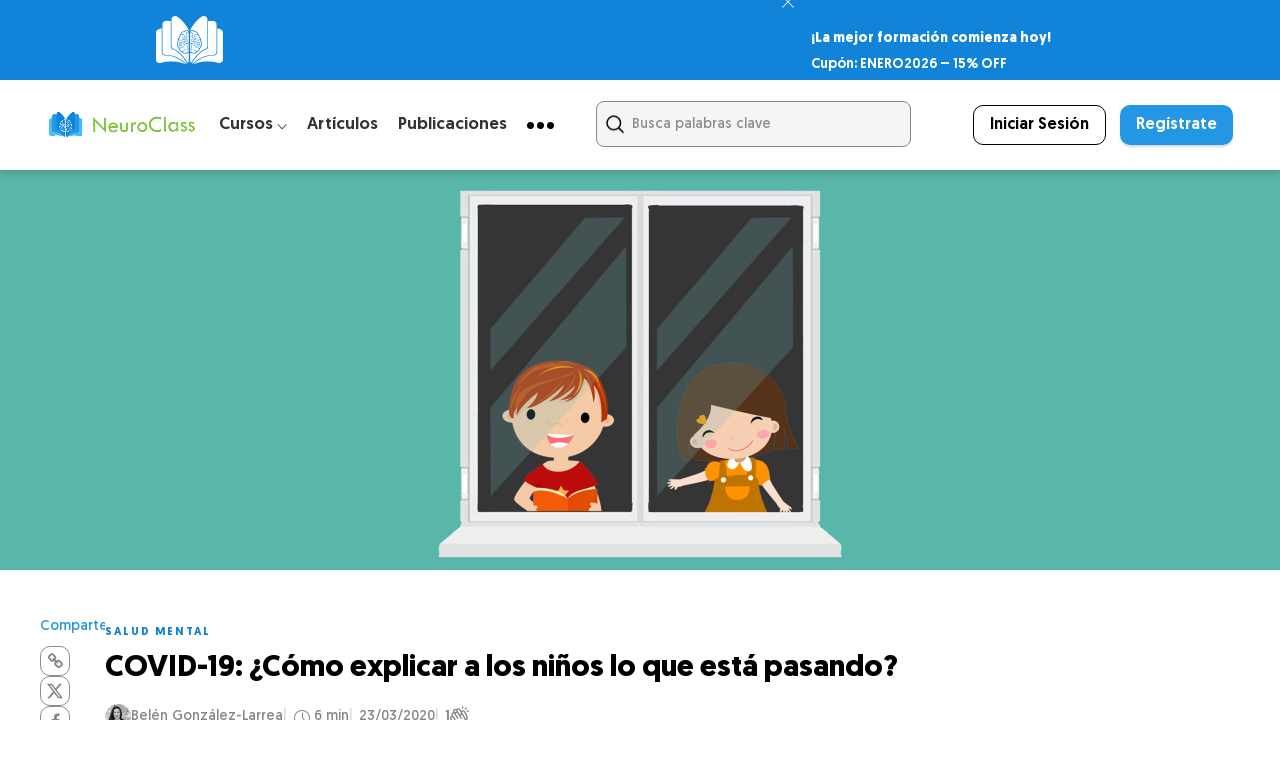

--- FILE ---
content_type: text/html; charset=UTF-8
request_url: https://neuro-class.com/covid-19-como-explicar-a-los-ninos-lo-que-esta-pasando/
body_size: 95278
content:
<!DOCTYPE html>
<html lang="es">
<head><meta name="facebook-domain-verification" content="ivu644wl57efwzg7qjaqkidenzu8lq" />
	<meta charset="UTF-8"><script>if(navigator.userAgent.match(/MSIE|Internet Explorer/i)||navigator.userAgent.match(/Trident\/7\..*?rv:11/i)){var href=document.location.href;if(!href.match(/[?&]nowprocket/)){if(href.indexOf("?")==-1){if(href.indexOf("#")==-1){document.location.href=href+"?nowprocket=1"}else{document.location.href=href.replace("#","?nowprocket=1#")}}else{if(href.indexOf("#")==-1){document.location.href=href+"&nowprocket=1"}else{document.location.href=href.replace("#","&nowprocket=1#")}}}}</script><script>class RocketLazyLoadScripts{constructor(){this.v="1.2.5.1",this.triggerEvents=["keydown","mousedown","mousemove","touchmove","touchstart","touchend","wheel"],this.userEventHandler=this._triggerListener.bind(this),this.touchStartHandler=this._onTouchStart.bind(this),this.touchMoveHandler=this._onTouchMove.bind(this),this.touchEndHandler=this._onTouchEnd.bind(this),this.clickHandler=this._onClick.bind(this),this.interceptedClicks=[],this.interceptedClickListeners=[],this._interceptClickListeners(this),window.addEventListener("pageshow",e=>{this.persisted=e.persisted,this.everythingLoaded&&this._triggerLastFunctions()}),document.addEventListener("DOMContentLoaded",()=>{this._preconnect3rdParties()}),this.delayedScripts={normal:[],async:[],defer:[]},this.trash=[],this.allJQueries=[]}_addUserInteractionListener(e){if(document.hidden){e._triggerListener();return}this.triggerEvents.forEach(t=>window.addEventListener(t,e.userEventHandler,{passive:!0})),window.addEventListener("touchstart",e.touchStartHandler,{passive:!0}),window.addEventListener("mousedown",e.touchStartHandler),document.addEventListener("visibilitychange",e.userEventHandler)}_removeUserInteractionListener(){this.triggerEvents.forEach(e=>window.removeEventListener(e,this.userEventHandler,{passive:!0})),document.removeEventListener("visibilitychange",this.userEventHandler)}_onTouchStart(e){"HTML"!==e.target.tagName&&(window.addEventListener("touchend",this.touchEndHandler),window.addEventListener("mouseup",this.touchEndHandler),window.addEventListener("touchmove",this.touchMoveHandler,{passive:!0}),window.addEventListener("mousemove",this.touchMoveHandler),e.target.addEventListener("click",this.clickHandler),this._disableOtherEventListeners(e.target,!0),this._renameDOMAttribute(e.target,"onclick","rocket-onclick"),this._pendingClickStarted())}_onTouchMove(e){window.removeEventListener("touchend",this.touchEndHandler),window.removeEventListener("mouseup",this.touchEndHandler),window.removeEventListener("touchmove",this.touchMoveHandler,{passive:!0}),window.removeEventListener("mousemove",this.touchMoveHandler),e.target.removeEventListener("click",this.clickHandler),this._disableOtherEventListeners(e.target,!1),this._renameDOMAttribute(e.target,"rocket-onclick","onclick"),this._pendingClickFinished()}_onTouchEnd(){window.removeEventListener("touchend",this.touchEndHandler),window.removeEventListener("mouseup",this.touchEndHandler),window.removeEventListener("touchmove",this.touchMoveHandler,{passive:!0}),window.removeEventListener("mousemove",this.touchMoveHandler)}_onClick(e){e.target.removeEventListener("click",this.clickHandler),this._disableOtherEventListeners(e.target,!1),this._renameDOMAttribute(e.target,"rocket-onclick","onclick"),this.interceptedClicks.push(e),e.preventDefault(),e.stopPropagation(),e.stopImmediatePropagation(),this._pendingClickFinished()}_replayClicks(){window.removeEventListener("touchstart",this.touchStartHandler,{passive:!0}),window.removeEventListener("mousedown",this.touchStartHandler),this.interceptedClicks.forEach(e=>{e.target.dispatchEvent(new MouseEvent("click",{view:e.view,bubbles:!0,cancelable:!0}))})}_interceptClickListeners(e){EventTarget.prototype.addEventListenerBase=EventTarget.prototype.addEventListener,EventTarget.prototype.addEventListener=function(t,i,r){"click"!==t||e.windowLoaded||i===e.clickHandler||e.interceptedClickListeners.push({target:this,func:i,options:r}),(this||window).addEventListenerBase(t,i,r)}}_disableOtherEventListeners(e,t){this.interceptedClickListeners.forEach(i=>{i.target===e&&(t?e.removeEventListener("click",i.func,i.options):e.addEventListener("click",i.func,i.options))}),e.parentNode!==document.documentElement&&this._disableOtherEventListeners(e.parentNode,t)}_waitForPendingClicks(){return new Promise(e=>{this._isClickPending?this._pendingClickFinished=e:e()})}_pendingClickStarted(){this._isClickPending=!0}_pendingClickFinished(){this._isClickPending=!1}_renameDOMAttribute(e,t,i){e.hasAttribute&&e.hasAttribute(t)&&(event.target.setAttribute(i,event.target.getAttribute(t)),event.target.removeAttribute(t))}_triggerListener(){this._removeUserInteractionListener(this),"loading"===document.readyState?document.addEventListener("DOMContentLoaded",this._loadEverythingNow.bind(this)):this._loadEverythingNow()}_preconnect3rdParties(){let e=[];document.querySelectorAll("script[type=rocketlazyloadscript][data-rocket-src]").forEach(t=>{let i=t.getAttribute("data-rocket-src");if(i&&0!==i.indexOf("data:")){0===i.indexOf("//")&&(i=location.protocol+i);try{let r=new URL(i).origin;r!==location.origin&&e.push({src:r,crossOrigin:t.crossOrigin||"module"===t.getAttribute("data-rocket-type")})}catch(n){}}}),e=[...new Map(e.map(e=>[JSON.stringify(e),e])).values()],this._batchInjectResourceHints(e,"preconnect")}async _loadEverythingNow(){this.lastBreath=Date.now(),this._delayEventListeners(this),this._delayJQueryReady(this),this._handleDocumentWrite(),this._registerAllDelayedScripts(),this._preloadAllScripts(),await this._loadScriptsFromList(this.delayedScripts.normal),await this._loadScriptsFromList(this.delayedScripts.defer),await this._loadScriptsFromList(this.delayedScripts.async);try{await this._triggerDOMContentLoaded(),await this._pendingWebpackRequests(this),await this._triggerWindowLoad()}catch(e){console.error(e)}window.dispatchEvent(new Event("rocket-allScriptsLoaded")),this.everythingLoaded=!0,this._waitForPendingClicks().then(()=>{this._replayClicks()}),this._emptyTrash()}_registerAllDelayedScripts(){document.querySelectorAll("script[type=rocketlazyloadscript]").forEach(e=>{e.hasAttribute("data-rocket-src")?e.hasAttribute("async")&&!1!==e.async?this.delayedScripts.async.push(e):e.hasAttribute("defer")&&!1!==e.defer||"module"===e.getAttribute("data-rocket-type")?this.delayedScripts.defer.push(e):this.delayedScripts.normal.push(e):this.delayedScripts.normal.push(e)})}async _transformScript(e){if(await this._littleBreath(),!0===e.noModule&&"noModule"in HTMLScriptElement.prototype){e.setAttribute("data-rocket-status","skipped");return}return new Promise(t=>{let i;function r(){(i||e).setAttribute("data-rocket-status","executed"),t()}try{if(navigator.userAgent.indexOf("Firefox/")>0||""===navigator.vendor)i=document.createElement("script"),[...e.attributes].forEach(e=>{let t=e.nodeName;"type"!==t&&("data-rocket-type"===t&&(t="type"),"data-rocket-src"===t&&(t="src"),i.setAttribute(t,e.nodeValue))}),e.text&&(i.text=e.text),i.hasAttribute("src")?(i.addEventListener("load",r),i.addEventListener("error",function(){i.setAttribute("data-rocket-status","failed"),t()}),setTimeout(()=>{i.isConnected||t()},1)):(i.text=e.text,r()),e.parentNode.replaceChild(i,e);else{let n=e.getAttribute("data-rocket-type"),s=e.getAttribute("data-rocket-src");n?(e.type=n,e.removeAttribute("data-rocket-type")):e.removeAttribute("type"),e.addEventListener("load",r),e.addEventListener("error",function(){e.setAttribute("data-rocket-status","failed"),t()}),s?(e.removeAttribute("data-rocket-src"),e.src=s):e.src="data:text/javascript;base64,"+window.btoa(unescape(encodeURIComponent(e.text)))}}catch(a){e.setAttribute("data-rocket-status","failed"),t()}})}async _loadScriptsFromList(e){let t=e.shift();return t&&t.isConnected?(await this._transformScript(t),this._loadScriptsFromList(e)):Promise.resolve()}_preloadAllScripts(){this._batchInjectResourceHints([...this.delayedScripts.normal,...this.delayedScripts.defer,...this.delayedScripts.async],"preload")}_batchInjectResourceHints(e,t){var i=document.createDocumentFragment();e.forEach(e=>{let r=e.getAttribute&&e.getAttribute("data-rocket-src")||e.src;if(r){let n=document.createElement("link");n.href=r,n.rel=t,"preconnect"!==t&&(n.as="script"),e.getAttribute&&"module"===e.getAttribute("data-rocket-type")&&(n.crossOrigin=!0),e.crossOrigin&&(n.crossOrigin=e.crossOrigin),e.integrity&&(n.integrity=e.integrity),i.appendChild(n),this.trash.push(n)}}),document.head.appendChild(i)}_delayEventListeners(e){let t={};function i(i,r){return t[r].eventsToRewrite.indexOf(i)>=0&&!e.everythingLoaded?"rocket-"+i:i}function r(e,r){var n;!t[n=e]&&(t[n]={originalFunctions:{add:n.addEventListener,remove:n.removeEventListener},eventsToRewrite:[]},n.addEventListener=function(){arguments[0]=i(arguments[0],n),t[n].originalFunctions.add.apply(n,arguments)},n.removeEventListener=function(){arguments[0]=i(arguments[0],n),t[n].originalFunctions.remove.apply(n,arguments)}),t[e].eventsToRewrite.push(r)}function n(t,i){let r=t[i];t[i]=null,Object.defineProperty(t,i,{get:()=>r||function(){},set(n){e.everythingLoaded?r=n:t["rocket"+i]=r=n}})}r(document,"DOMContentLoaded"),r(window,"DOMContentLoaded"),r(window,"load"),r(window,"pageshow"),r(document,"readystatechange"),n(document,"onreadystatechange"),n(window,"onload"),n(window,"onpageshow")}_delayJQueryReady(e){let t;function i(t){return e.everythingLoaded?t:t.split(" ").map(e=>"load"===e||0===e.indexOf("load.")?"rocket-jquery-load":e).join(" ")}function r(r){if(r&&r.fn&&!e.allJQueries.includes(r)){r.fn.ready=r.fn.init.prototype.ready=function(t){return e.domReadyFired?t.bind(document)(r):document.addEventListener("rocket-DOMContentLoaded",()=>t.bind(document)(r)),r([])};let n=r.fn.on;r.fn.on=r.fn.init.prototype.on=function(){return this[0]===window&&("string"==typeof arguments[0]||arguments[0]instanceof String?arguments[0]=i(arguments[0]):"object"==typeof arguments[0]&&Object.keys(arguments[0]).forEach(e=>{let t=arguments[0][e];delete arguments[0][e],arguments[0][i(e)]=t})),n.apply(this,arguments),this},e.allJQueries.push(r)}t=r}r(window.jQuery),Object.defineProperty(window,"jQuery",{get:()=>t,set(e){r(e)}})}async _pendingWebpackRequests(e){let t=document.querySelector("script[data-webpack]");async function i(){return new Promise(e=>{t.addEventListener("load",e),t.addEventListener("error",e)})}t&&(await i(),await e._requestAnimFrame(),await e._pendingWebpackRequests(e))}async _triggerDOMContentLoaded(){this.domReadyFired=!0,await this._littleBreath(),document.dispatchEvent(new Event("rocket-readystatechange")),await this._littleBreath(),document.rocketonreadystatechange&&document.rocketonreadystatechange(),await this._littleBreath(),document.dispatchEvent(new Event("rocket-DOMContentLoaded")),await this._littleBreath(),window.dispatchEvent(new Event("rocket-DOMContentLoaded"))}async _triggerWindowLoad(){await this._littleBreath(),document.dispatchEvent(new Event("rocket-readystatechange")),await this._littleBreath(),document.rocketonreadystatechange&&document.rocketonreadystatechange(),await this._littleBreath(),window.dispatchEvent(new Event("rocket-load")),await this._littleBreath(),window.rocketonload&&window.rocketonload(),await this._littleBreath(),this.allJQueries.forEach(e=>e(window).trigger("rocket-jquery-load")),await this._littleBreath();let e=new Event("rocket-pageshow");e.persisted=this.persisted,window.dispatchEvent(e),await this._littleBreath(),window.rocketonpageshow&&window.rocketonpageshow({persisted:this.persisted}),this.windowLoaded=!0}_triggerLastFunctions(){document.onreadystatechange&&document.onreadystatechange(),window.onload&&window.onload(),window.onpageshow&&window.onpageshow({persisted:this.persisted})}_handleDocumentWrite(){let e=new Map;document.write=document.writeln=function(t){let i=document.currentScript;i||console.error("WPRocket unable to document.write this: "+t);let r=document.createRange(),n=i.parentElement,s=e.get(i);void 0===s&&(s=i.nextSibling,e.set(i,s));let a=document.createDocumentFragment();r.setStart(a,0),a.appendChild(r.createContextualFragment(t)),n.insertBefore(a,s)}}async _littleBreath(){Date.now()-this.lastBreath>45&&(await this._requestAnimFrame(),this.lastBreath=Date.now())}async _requestAnimFrame(){return document.hidden?new Promise(e=>setTimeout(e)):new Promise(e=>requestAnimationFrame(e))}_emptyTrash(){this.trash.forEach(e=>e.remove())}static run(){let e=new RocketLazyLoadScripts;e._addUserInteractionListener(e)}}RocketLazyLoadScripts.run();</script>
	<!-- Google Tag Manager -->
<script type="rocketlazyloadscript">(function(w,d,s,l,i){w[l]=w[l]||[];w[l].push({'gtm.start':
new Date().getTime(),event:'gtm.js'});var f=d.getElementsByTagName(s)[0],
j=d.createElement(s),dl=l!='dataLayer'?'&l='+l:'';j.async=true;j.src=
'https://www.googletagmanager.com/gtm.js?id='+i+dl;f.parentNode.insertBefore(j,f);
})(window,document,'script','dataLayer','GTM-MJ9VT4G');</script>
<!-- End Google Tag Manager -->
	
			<meta name="viewport" content="width=device-width, initial-scale=1">
		<meta name='robots' content='index, follow, max-image-preview:large, max-snippet:-1, max-video-preview:-1' />

	<!-- This site is optimized with the Yoast SEO Premium plugin v22.7 (Yoast SEO v22.7) - https://yoast.com/wordpress/plugins/seo/ -->
	<title>COVID-19: ¿Cómo explicar a los niños lo que está pasando? - NeuroClass</title><link rel="preload" as="style" href="https://fonts.googleapis.com/css?family=Montserrat%3A300%2C400%2C400i%2C700%7COpen%20Sans%3A300%2C400%2C400i%2C700%7COpen%20Sans%7CMontserrat%3A700&#038;display=swap" /><link rel="stylesheet" href="https://fonts.googleapis.com/css?family=Montserrat%3A300%2C400%2C400i%2C700%7COpen%20Sans%3A300%2C400%2C400i%2C700%7COpen%20Sans%7CMontserrat%3A700&#038;display=swap" media="print" onload="this.media='all'" /><noscript><link rel="stylesheet" href="https://fonts.googleapis.com/css?family=Montserrat%3A300%2C400%2C400i%2C700%7COpen%20Sans%3A300%2C400%2C400i%2C700%7COpen%20Sans%7CMontserrat%3A700&#038;display=swap" /></noscript>
<link rel="preload" as="font" href="https://neuro-class.com/wp-content/plugins/woocommerce/assets/fonts/WooCommerce.woff" crossorigin>
<link rel="preload" as="font" href="https://neuro-class.com/wp-content/themes/gillion-child/fonts/geomanist/Geomanist-Medium.woff2" crossorigin>
<link rel="preload" as="font" href="https://neuro-class.com/wp-content/themes/gillion-child/fonts/geomanist/Geomanist-Bold.woff2" crossorigin>
<link rel="preload" as="font" href="https://neuro-class.com/wp-content/themes/gillion-child/fonts/geomanist/Geomanist-LightItalic.woff2" crossorigin>
<link rel="preload" as="font" href="https://neuro-class.com/wp-content/themes/gillion-child/fonts/geomanist/Geomanist-MediumItalic.woff2" crossorigin>
<link rel="preload" as="font" href="https://neuro-class.com/wp-content/themes/gillion-child/fonts/geomanist/Geomanist-Light.woff2" crossorigin>
<link rel="preload" as="font" href="https://neuro-class.com/wp-content/themes/gillion-child/fonts/geomanist/Geomanist-Book.woff2" crossorigin>
<link rel="preload" as="font" href="https://neuro-class.com/wp-content/plugins/sfwd-lms/themes/ld30/assets/fonts/ld-icons.ttf?e0vk6b" crossorigin>
<link rel="preload" as="font" href="https://neuro-class.com/wp-content/themes/gillion/fonts/fontawesome-webfont.woff2?v=4.7.0" crossorigin>
<link rel="preload" as="font" href="https://neuro-class.com/wp-content/themes/gillion/fonts/Simple-Line-Icons.ttf?ver=2.2.2" crossorigin>
<link rel="preload" as="font" href="https://neuro-class.com/wp-content/themes/gillion/fonts/themify.woff?-fvbane" crossorigin>
<link rel="preload" as="font" href="https://neuro-class.com/wp-content/plugins/ultimate-carousel-for-visual-composer-pro/css/fonts/slick.woff" crossorigin>
	<meta name="description" content="La presencia del Covid-19 ha producido una situación emergente a nivel mundial de la que los niños no son ajenos y deben estar informados." />
	<link rel="canonical" href="https://neuro-class.com/covid-19-como-explicar-a-los-ninos-lo-que-esta-pasando/" />
	<meta property="og:locale" content="es_ES" />
	<meta property="og:type" content="article" />
	<meta property="og:title" content="COVID-19: ¿Cómo explicar a los niños lo que está pasando?" />
	<meta property="og:description" content="La presencia del Covid-19 ha producido una situación emergente a nivel mundial de la que los niños no son ajenos y deben estar informados." />
	<meta property="og:url" content="https://neuro-class.com/covid-19-como-explicar-a-los-ninos-lo-que-esta-pasando/" />
	<meta property="og:site_name" content="NeuroClass" />
	<meta property="article:publisher" content="https://www.facebook.com/neuroclass1/" />
	<meta property="article:author" content="https://www.facebook.com/neuroclass1/" />
	<meta property="article:published_time" content="2020-03-23T10:26:49+00:00" />
	<meta property="article:modified_time" content="2025-01-28T14:57:52+00:00" />
	<meta property="og:image" content="https://neuro-class.com/wp-content/uploads/2020/03/corona-ninos-scaled.jpg" />
	<meta property="og:image:width" content="2560" />
	<meta property="og:image:height" content="1084" />
	<meta property="og:image:type" content="image/jpeg" />
	<meta name="author" content="Belén González-Larrea" />
	<meta name="twitter:card" content="summary_large_image" />
	<meta name="twitter:creator" content="@https://twitter.com/neuroclass1?lang=es" />
	<meta name="twitter:site" content="@neuroclass1" />
	<meta name="twitter:label1" content="Escrito por" />
	<meta name="twitter:data1" content="Belén González-Larrea" />
	<meta name="twitter:label2" content="Tiempo de lectura" />
	<meta name="twitter:data2" content="6 minutos" />
	<meta name="twitter:label3" content="Written by" />
	<meta name="twitter:data3" content="Belén González-Larrea" />
	<script type="application/ld+json" class="yoast-schema-graph">{"@context":"https://schema.org","@graph":[{"@type":"Article","@id":"https://neuro-class.com/covid-19-como-explicar-a-los-ninos-lo-que-esta-pasando/#article","isPartOf":{"@id":"https://neuro-class.com/covid-19-como-explicar-a-los-ninos-lo-que-esta-pasando/"},"author":[{"@id":"https://neuro-class.com/#/schema/person/37e91160e7a46623009fa0d3ea884832"}],"headline":"COVID-19: ¿Cómo explicar a los niños lo que está pasando?","datePublished":"2020-03-23T10:26:49+00:00","dateModified":"2025-01-28T14:57:52+00:00","mainEntityOfPage":{"@id":"https://neuro-class.com/covid-19-como-explicar-a-los-ninos-lo-que-esta-pasando/"},"wordCount":1176,"commentCount":4,"publisher":{"@id":"https://neuro-class.com/#organization"},"image":{"@id":"https://neuro-class.com/covid-19-como-explicar-a-los-ninos-lo-que-esta-pasando/#primaryimage"},"thumbnailUrl":"https://neuro-class.com/wp-content/uploads/2020/03/corona-ninos-scaled.jpg","keywords":["bienestar","coronavirus","covid-19","familia","guía","niños","padres","salud mental"],"articleSection":["Salud mental"],"inLanguage":"es","potentialAction":[{"@type":"CommentAction","name":"Comment","target":["https://neuro-class.com/covid-19-como-explicar-a-los-ninos-lo-que-esta-pasando/#respond"]}]},{"@type":"WebPage","@id":"https://neuro-class.com/covid-19-como-explicar-a-los-ninos-lo-que-esta-pasando/","url":"https://neuro-class.com/covid-19-como-explicar-a-los-ninos-lo-que-esta-pasando/","name":"COVID-19: ¿Cómo explicar a los niños lo que está pasando? - NeuroClass","isPartOf":{"@id":"https://neuro-class.com/#website"},"primaryImageOfPage":{"@id":"https://neuro-class.com/covid-19-como-explicar-a-los-ninos-lo-que-esta-pasando/#primaryimage"},"image":{"@id":"https://neuro-class.com/covid-19-como-explicar-a-los-ninos-lo-que-esta-pasando/#primaryimage"},"thumbnailUrl":"https://neuro-class.com/wp-content/uploads/2020/03/corona-ninos-scaled.jpg","datePublished":"2020-03-23T10:26:49+00:00","dateModified":"2025-01-28T14:57:52+00:00","description":"La presencia del Covid-19 ha producido una situación emergente a nivel mundial de la que los niños no son ajenos y deben estar informados.","breadcrumb":{"@id":"https://neuro-class.com/covid-19-como-explicar-a-los-ninos-lo-que-esta-pasando/#breadcrumb"},"inLanguage":"es","potentialAction":[{"@type":"ReadAction","target":["https://neuro-class.com/covid-19-como-explicar-a-los-ninos-lo-que-esta-pasando/"]}]},{"@type":"ImageObject","inLanguage":"es","@id":"https://neuro-class.com/covid-19-como-explicar-a-los-ninos-lo-que-esta-pasando/#primaryimage","url":"https://neuro-class.com/wp-content/uploads/2020/03/corona-ninos-scaled.jpg","contentUrl":"https://neuro-class.com/wp-content/uploads/2020/03/corona-ninos-scaled.jpg","width":2560,"height":1084,"caption":"COVID-19"},{"@type":"BreadcrumbList","@id":"https://neuro-class.com/covid-19-como-explicar-a-los-ninos-lo-que-esta-pasando/#breadcrumb","itemListElement":[{"@type":"ListItem","position":1,"name":"Home","item":"https://neuro-class.com/"},{"@type":"ListItem","position":2,"name":"COVID-19: ¿Cómo explicar a los niños lo que está pasando?"}]},{"@type":"WebSite","@id":"https://neuro-class.com/#website","url":"https://neuro-class.com/","name":"NeuroClass","description":"Cursos de Psicología Online","publisher":{"@id":"https://neuro-class.com/#organization"},"potentialAction":[{"@type":"SearchAction","target":{"@type":"EntryPoint","urlTemplate":"https://neuro-class.com/?s={search_term_string}"},"query-input":"required name=search_term_string"}],"inLanguage":"es"},{"@type":"Organization","@id":"https://neuro-class.com/#organization","name":"NeuroClass","url":"https://neuro-class.com/","logo":{"@type":"ImageObject","inLanguage":"es","@id":"https://neuro-class.com/#/schema/logo/image/","url":"https://neuro-class.com/wp-content/uploads/2022/01/logodefinitivoneuroclass-2.jpg","contentUrl":"https://neuro-class.com/wp-content/uploads/2022/01/logodefinitivoneuroclass-2.jpg","width":1417,"height":1417,"caption":"NeuroClass"},"image":{"@id":"https://neuro-class.com/#/schema/logo/image/"},"sameAs":["https://www.facebook.com/neuroclass1/","https://x.com/neuroclass1","https://www.instagram.com/neuro_class/?hl=es","https://uy.linkedin.com/company/neuroclass"]},{"@type":"Person","@id":"https://neuro-class.com/#/schema/person/37e91160e7a46623009fa0d3ea884832","name":"Belén González-Larrea","image":{"@type":"ImageObject","inLanguage":"es","@id":"https://neuro-class.com/#/schema/person/image/e378f4647bb8ec38d1719840bf2132f4","url":"https://neuro-class.com/wp-content/uploads/2021/09/3f41cd5c-56f9-4d89-823f-70ff9ed2ff64-96x96.jpg","contentUrl":"https://neuro-class.com/wp-content/uploads/2021/09/3f41cd5c-56f9-4d89-823f-70ff9ed2ff64-96x96.jpg","caption":"Belén González-Larrea"},"description":"Doctora en Educación y Máster en Pedagogía social por la Universidad de Salamanca, Psicóloga Educativa por la Pontificia Universidad Católica del Ecuador (PUCE). Diplomada en Inteligencia Emocional y Neurosicoeducadora (AEducar - UBA). Docente colaboradora en Universidad de la Rioja (UNIR), Co- Fundadora en NeuroClass.","sameAs":["https://neuro-class.com","https://www.facebook.com/neuroclass1/","https://www.instagram.com/neuro_class/?hl=es","linkedin.com/in/belén-gonzález-larrea-9555bb89","https://www.pinterest.es/neuroclass/","https://x.com/https://twitter.com/neuroclass1?lang=es"],"url":"https://neuro-class.com/author/belengonzalez/"}]}</script>
	<!-- / Yoast SEO Premium plugin. -->


<script type="rocketlazyloadscript" data-rocket-type='application/javascript'  id='pys-version-script'>console.log('PixelYourSite Free version 11.1.5.2');</script>
<link rel='dns-prefetch' href='//www.google.com' />
<link href='https://fonts.gstatic.com' crossorigin rel='preconnect' />
<link rel="alternate" type="application/rss+xml" title="NeuroClass &raquo; Feed" href="https://neuro-class.com/feed/" />
<link rel="alternate" type="application/rss+xml" title="NeuroClass &raquo; Feed de los comentarios" href="https://neuro-class.com/comments/feed/" />
<link rel="alternate" type="application/rss+xml" title="NeuroClass &raquo; Comentario COVID-19: ¿Cómo explicar a los niños lo que está pasando? del feed" href="https://neuro-class.com/covid-19-como-explicar-a-los-ninos-lo-que-esta-pasando/feed/" />
<link rel="alternate" title="oEmbed (JSON)" type="application/json+oembed" href="https://neuro-class.com/wp-json/oembed/1.0/embed?url=https%3A%2F%2Fneuro-class.com%2Fcovid-19-como-explicar-a-los-ninos-lo-que-esta-pasando%2F" />
<link rel="alternate" title="oEmbed (XML)" type="text/xml+oembed" href="https://neuro-class.com/wp-json/oembed/1.0/embed?url=https%3A%2F%2Fneuro-class.com%2Fcovid-19-como-explicar-a-los-ninos-lo-que-esta-pasando%2F&#038;format=xml" />
<style id='wp-img-auto-sizes-contain-inline-css' type='text/css'>
img:is([sizes=auto i],[sizes^="auto," i]){contain-intrinsic-size:3000px 1500px}
/*# sourceURL=wp-img-auto-sizes-contain-inline-css */
</style>
<link rel='stylesheet' id='woocommerce-multi-currency-css' href='https://neuro-class.com/wp-content/plugins/woocommerce-multi-currency/css/woocommerce-multi-currency.min.css?ver=2.1.36' type='text/css' media='all' />
<style id='woocommerce-multi-currency-inline-css' type='text/css'>
.woocommerce-multi-currency .wmc-list-currencies .wmc-currency.wmc-active,.woocommerce-multi-currency .wmc-list-currencies .wmc-currency:hover {background: #1084db !important;}
		.woocommerce-multi-currency .wmc-list-currencies .wmc-currency,.woocommerce-multi-currency .wmc-title, .woocommerce-multi-currency.wmc-price-switcher a {background: #212121 !important;}
		.woocommerce-multi-currency .wmc-title, .woocommerce-multi-currency .wmc-list-currencies .wmc-currency span,.woocommerce-multi-currency .wmc-list-currencies .wmc-currency a,.woocommerce-multi-currency.wmc-price-switcher a {color: #ffffff !important;}.woocommerce-multi-currency.wmc-shortcode .wmc-currency{background-color:#ffffff;color:#212121}.woocommerce-multi-currency.wmc-shortcode .wmc-currency.wmc-active,.woocommerce-multi-currency.wmc-shortcode .wmc-current-currency{background-color:#ffffff;color:#212121}.woocommerce-multi-currency.wmc-shortcode.vertical-currency-symbols-circle:not(.wmc-currency-trigger-click) .wmc-currency-wrapper:hover .wmc-sub-currency,.woocommerce-multi-currency.wmc-shortcode.vertical-currency-symbols-circle.wmc-currency-trigger-click .wmc-sub-currency{animation: height_slide 800ms;}@keyframes height_slide {0% {height: 0;} 100% {height: 800%;} }
/*# sourceURL=woocommerce-multi-currency-inline-css */
</style>
<link data-minify="1" rel='stylesheet' id='ht_ctc_main_css-css' href='https://neuro-class.com/wp-content/cache/min/1/wp-content/plugins/click-to-chat-for-whatsapp/new/inc/assets/css/main.css?ver=1767372648' type='text/css' media='all' />
<link rel='stylesheet' id='sweetalert2-css' href='https://neuro-class.com/wp-content/plugins/user-registration-pro/assets/css/sweetalert2/sweetalert2.min.css?ver=10.16.7' type='text/css' media='all' />
<link data-minify="1" rel='stylesheet' id='user-registration-general-css' href='https://neuro-class.com/wp-content/cache/background-css/neuro-class.com/wp-content/cache/min/1/wp-content/plugins/user-registration-pro/assets/css/user-registration.css?ver=1767372648&wpr_t=1768604681' type='text/css' media='all' />
<link data-minify="1" rel='stylesheet' id='user-registration-smallscreen-css' href='https://neuro-class.com/wp-content/cache/min/1/wp-content/plugins/user-registration-pro/assets/css/user-registration-smallscreen.css?ver=1767372648' type='text/css' media='only screen and (max-width: 768px)' />
<link data-minify="1" rel='stylesheet' id='user-registration-my-account-layout-css' href='https://neuro-class.com/wp-content/cache/background-css/neuro-class.com/wp-content/cache/min/1/wp-content/plugins/user-registration-pro/assets/css/my-account-layout.css?ver=1767372648&wpr_t=1768604681' type='text/css' media='all' />
<link data-minify="1" rel='stylesheet' id='dashicons-css' href='https://neuro-class.com/wp-content/cache/min/1/wp-includes/css/dashicons.min.css?ver=1767372648' type='text/css' media='all' />
<style id='wp-block-library-inline-css' type='text/css'>
:root{--wp-block-synced-color:#7a00df;--wp-block-synced-color--rgb:122,0,223;--wp-bound-block-color:var(--wp-block-synced-color);--wp-editor-canvas-background:#ddd;--wp-admin-theme-color:#007cba;--wp-admin-theme-color--rgb:0,124,186;--wp-admin-theme-color-darker-10:#006ba1;--wp-admin-theme-color-darker-10--rgb:0,107,160.5;--wp-admin-theme-color-darker-20:#005a87;--wp-admin-theme-color-darker-20--rgb:0,90,135;--wp-admin-border-width-focus:2px}@media (min-resolution:192dpi){:root{--wp-admin-border-width-focus:1.5px}}.wp-element-button{cursor:pointer}:root .has-very-light-gray-background-color{background-color:#eee}:root .has-very-dark-gray-background-color{background-color:#313131}:root .has-very-light-gray-color{color:#eee}:root .has-very-dark-gray-color{color:#313131}:root .has-vivid-green-cyan-to-vivid-cyan-blue-gradient-background{background:linear-gradient(135deg,#00d084,#0693e3)}:root .has-purple-crush-gradient-background{background:linear-gradient(135deg,#34e2e4,#4721fb 50%,#ab1dfe)}:root .has-hazy-dawn-gradient-background{background:linear-gradient(135deg,#faaca8,#dad0ec)}:root .has-subdued-olive-gradient-background{background:linear-gradient(135deg,#fafae1,#67a671)}:root .has-atomic-cream-gradient-background{background:linear-gradient(135deg,#fdd79a,#004a59)}:root .has-nightshade-gradient-background{background:linear-gradient(135deg,#330968,#31cdcf)}:root .has-midnight-gradient-background{background:linear-gradient(135deg,#020381,#2874fc)}:root{--wp--preset--font-size--normal:16px;--wp--preset--font-size--huge:42px}.has-regular-font-size{font-size:1em}.has-larger-font-size{font-size:2.625em}.has-normal-font-size{font-size:var(--wp--preset--font-size--normal)}.has-huge-font-size{font-size:var(--wp--preset--font-size--huge)}.has-text-align-center{text-align:center}.has-text-align-left{text-align:left}.has-text-align-right{text-align:right}.has-fit-text{white-space:nowrap!important}#end-resizable-editor-section{display:none}.aligncenter{clear:both}.items-justified-left{justify-content:flex-start}.items-justified-center{justify-content:center}.items-justified-right{justify-content:flex-end}.items-justified-space-between{justify-content:space-between}.screen-reader-text{border:0;clip-path:inset(50%);height:1px;margin:-1px;overflow:hidden;padding:0;position:absolute;width:1px;word-wrap:normal!important}.screen-reader-text:focus{background-color:#ddd;clip-path:none;color:#444;display:block;font-size:1em;height:auto;left:5px;line-height:normal;padding:15px 23px 14px;text-decoration:none;top:5px;width:auto;z-index:100000}html :where(.has-border-color){border-style:solid}html :where([style*=border-top-color]){border-top-style:solid}html :where([style*=border-right-color]){border-right-style:solid}html :where([style*=border-bottom-color]){border-bottom-style:solid}html :where([style*=border-left-color]){border-left-style:solid}html :where([style*=border-width]){border-style:solid}html :where([style*=border-top-width]){border-top-style:solid}html :where([style*=border-right-width]){border-right-style:solid}html :where([style*=border-bottom-width]){border-bottom-style:solid}html :where([style*=border-left-width]){border-left-style:solid}html :where(img[class*=wp-image-]){height:auto;max-width:100%}:where(figure){margin:0 0 1em}html :where(.is-position-sticky){--wp-admin--admin-bar--position-offset:var(--wp-admin--admin-bar--height,0px)}@media screen and (max-width:600px){html :where(.is-position-sticky){--wp-admin--admin-bar--position-offset:0px}}

/*# sourceURL=wp-block-library-inline-css */
</style><style id='wp-block-heading-inline-css' type='text/css'>
h1:where(.wp-block-heading).has-background,h2:where(.wp-block-heading).has-background,h3:where(.wp-block-heading).has-background,h4:where(.wp-block-heading).has-background,h5:where(.wp-block-heading).has-background,h6:where(.wp-block-heading).has-background{padding:1.25em 2.375em}h1.has-text-align-left[style*=writing-mode]:where([style*=vertical-lr]),h1.has-text-align-right[style*=writing-mode]:where([style*=vertical-rl]),h2.has-text-align-left[style*=writing-mode]:where([style*=vertical-lr]),h2.has-text-align-right[style*=writing-mode]:where([style*=vertical-rl]),h3.has-text-align-left[style*=writing-mode]:where([style*=vertical-lr]),h3.has-text-align-right[style*=writing-mode]:where([style*=vertical-rl]),h4.has-text-align-left[style*=writing-mode]:where([style*=vertical-lr]),h4.has-text-align-right[style*=writing-mode]:where([style*=vertical-rl]),h5.has-text-align-left[style*=writing-mode]:where([style*=vertical-lr]),h5.has-text-align-right[style*=writing-mode]:where([style*=vertical-rl]),h6.has-text-align-left[style*=writing-mode]:where([style*=vertical-lr]),h6.has-text-align-right[style*=writing-mode]:where([style*=vertical-rl]){rotate:180deg}
/*# sourceURL=https://neuro-class.com/wp-includes/blocks/heading/style.min.css */
</style>
<style id='wp-block-image-inline-css' type='text/css'>
.wp-block-image>a,.wp-block-image>figure>a{display:inline-block}.wp-block-image img{box-sizing:border-box;height:auto;max-width:100%;vertical-align:bottom}@media not (prefers-reduced-motion){.wp-block-image img.hide{visibility:hidden}.wp-block-image img.show{animation:show-content-image .4s}}.wp-block-image[style*=border-radius] img,.wp-block-image[style*=border-radius]>a{border-radius:inherit}.wp-block-image.has-custom-border img{box-sizing:border-box}.wp-block-image.aligncenter{text-align:center}.wp-block-image.alignfull>a,.wp-block-image.alignwide>a{width:100%}.wp-block-image.alignfull img,.wp-block-image.alignwide img{height:auto;width:100%}.wp-block-image .aligncenter,.wp-block-image .alignleft,.wp-block-image .alignright,.wp-block-image.aligncenter,.wp-block-image.alignleft,.wp-block-image.alignright{display:table}.wp-block-image .aligncenter>figcaption,.wp-block-image .alignleft>figcaption,.wp-block-image .alignright>figcaption,.wp-block-image.aligncenter>figcaption,.wp-block-image.alignleft>figcaption,.wp-block-image.alignright>figcaption{caption-side:bottom;display:table-caption}.wp-block-image .alignleft{float:left;margin:.5em 1em .5em 0}.wp-block-image .alignright{float:right;margin:.5em 0 .5em 1em}.wp-block-image .aligncenter{margin-left:auto;margin-right:auto}.wp-block-image :where(figcaption){margin-bottom:1em;margin-top:.5em}.wp-block-image.is-style-circle-mask img{border-radius:9999px}@supports ((-webkit-mask-image:none) or (mask-image:none)) or (-webkit-mask-image:none){.wp-block-image.is-style-circle-mask img{border-radius:0;-webkit-mask-image:url('data:image/svg+xml;utf8,<svg viewBox="0 0 100 100" xmlns="http://www.w3.org/2000/svg"><circle cx="50" cy="50" r="50"/></svg>');mask-image:url('data:image/svg+xml;utf8,<svg viewBox="0 0 100 100" xmlns="http://www.w3.org/2000/svg"><circle cx="50" cy="50" r="50"/></svg>');mask-mode:alpha;-webkit-mask-position:center;mask-position:center;-webkit-mask-repeat:no-repeat;mask-repeat:no-repeat;-webkit-mask-size:contain;mask-size:contain}}:root :where(.wp-block-image.is-style-rounded img,.wp-block-image .is-style-rounded img){border-radius:9999px}.wp-block-image figure{margin:0}.wp-lightbox-container{display:flex;flex-direction:column;position:relative}.wp-lightbox-container img{cursor:zoom-in}.wp-lightbox-container img:hover+button{opacity:1}.wp-lightbox-container button{align-items:center;backdrop-filter:blur(16px) saturate(180%);background-color:#5a5a5a40;border:none;border-radius:4px;cursor:zoom-in;display:flex;height:20px;justify-content:center;opacity:0;padding:0;position:absolute;right:16px;text-align:center;top:16px;width:20px;z-index:100}@media not (prefers-reduced-motion){.wp-lightbox-container button{transition:opacity .2s ease}}.wp-lightbox-container button:focus-visible{outline:3px auto #5a5a5a40;outline:3px auto -webkit-focus-ring-color;outline-offset:3px}.wp-lightbox-container button:hover{cursor:pointer;opacity:1}.wp-lightbox-container button:focus{opacity:1}.wp-lightbox-container button:focus,.wp-lightbox-container button:hover,.wp-lightbox-container button:not(:hover):not(:active):not(.has-background){background-color:#5a5a5a40;border:none}.wp-lightbox-overlay{box-sizing:border-box;cursor:zoom-out;height:100vh;left:0;overflow:hidden;position:fixed;top:0;visibility:hidden;width:100%;z-index:100000}.wp-lightbox-overlay .close-button{align-items:center;cursor:pointer;display:flex;justify-content:center;min-height:40px;min-width:40px;padding:0;position:absolute;right:calc(env(safe-area-inset-right) + 16px);top:calc(env(safe-area-inset-top) + 16px);z-index:5000000}.wp-lightbox-overlay .close-button:focus,.wp-lightbox-overlay .close-button:hover,.wp-lightbox-overlay .close-button:not(:hover):not(:active):not(.has-background){background:none;border:none}.wp-lightbox-overlay .lightbox-image-container{height:var(--wp--lightbox-container-height);left:50%;overflow:hidden;position:absolute;top:50%;transform:translate(-50%,-50%);transform-origin:top left;width:var(--wp--lightbox-container-width);z-index:9999999999}.wp-lightbox-overlay .wp-block-image{align-items:center;box-sizing:border-box;display:flex;height:100%;justify-content:center;margin:0;position:relative;transform-origin:0 0;width:100%;z-index:3000000}.wp-lightbox-overlay .wp-block-image img{height:var(--wp--lightbox-image-height);min-height:var(--wp--lightbox-image-height);min-width:var(--wp--lightbox-image-width);width:var(--wp--lightbox-image-width)}.wp-lightbox-overlay .wp-block-image figcaption{display:none}.wp-lightbox-overlay button{background:none;border:none}.wp-lightbox-overlay .scrim{background-color:#fff;height:100%;opacity:.9;position:absolute;width:100%;z-index:2000000}.wp-lightbox-overlay.active{visibility:visible}@media not (prefers-reduced-motion){.wp-lightbox-overlay.active{animation:turn-on-visibility .25s both}.wp-lightbox-overlay.active img{animation:turn-on-visibility .35s both}.wp-lightbox-overlay.show-closing-animation:not(.active){animation:turn-off-visibility .35s both}.wp-lightbox-overlay.show-closing-animation:not(.active) img{animation:turn-off-visibility .25s both}.wp-lightbox-overlay.zoom.active{animation:none;opacity:1;visibility:visible}.wp-lightbox-overlay.zoom.active .lightbox-image-container{animation:lightbox-zoom-in .4s}.wp-lightbox-overlay.zoom.active .lightbox-image-container img{animation:none}.wp-lightbox-overlay.zoom.active .scrim{animation:turn-on-visibility .4s forwards}.wp-lightbox-overlay.zoom.show-closing-animation:not(.active){animation:none}.wp-lightbox-overlay.zoom.show-closing-animation:not(.active) .lightbox-image-container{animation:lightbox-zoom-out .4s}.wp-lightbox-overlay.zoom.show-closing-animation:not(.active) .lightbox-image-container img{animation:none}.wp-lightbox-overlay.zoom.show-closing-animation:not(.active) .scrim{animation:turn-off-visibility .4s forwards}}@keyframes show-content-image{0%{visibility:hidden}99%{visibility:hidden}to{visibility:visible}}@keyframes turn-on-visibility{0%{opacity:0}to{opacity:1}}@keyframes turn-off-visibility{0%{opacity:1;visibility:visible}99%{opacity:0;visibility:visible}to{opacity:0;visibility:hidden}}@keyframes lightbox-zoom-in{0%{transform:translate(calc((-100vw + var(--wp--lightbox-scrollbar-width))/2 + var(--wp--lightbox-initial-left-position)),calc(-50vh + var(--wp--lightbox-initial-top-position))) scale(var(--wp--lightbox-scale))}to{transform:translate(-50%,-50%) scale(1)}}@keyframes lightbox-zoom-out{0%{transform:translate(-50%,-50%) scale(1);visibility:visible}99%{visibility:visible}to{transform:translate(calc((-100vw + var(--wp--lightbox-scrollbar-width))/2 + var(--wp--lightbox-initial-left-position)),calc(-50vh + var(--wp--lightbox-initial-top-position))) scale(var(--wp--lightbox-scale));visibility:hidden}}
/*# sourceURL=https://neuro-class.com/wp-includes/blocks/image/style.min.css */
</style>
<style id='wp-block-list-inline-css' type='text/css'>
ol,ul{box-sizing:border-box}:root :where(.wp-block-list.has-background){padding:1.25em 2.375em}
/*# sourceURL=https://neuro-class.com/wp-includes/blocks/list/style.min.css */
</style>
<style id='wp-block-paragraph-inline-css' type='text/css'>
.is-small-text{font-size:.875em}.is-regular-text{font-size:1em}.is-large-text{font-size:2.25em}.is-larger-text{font-size:3em}.has-drop-cap:not(:focus):first-letter{float:left;font-size:8.4em;font-style:normal;font-weight:100;line-height:.68;margin:.05em .1em 0 0;text-transform:uppercase}body.rtl .has-drop-cap:not(:focus):first-letter{float:none;margin-left:.1em}p.has-drop-cap.has-background{overflow:hidden}:root :where(p.has-background){padding:1.25em 2.375em}:where(p.has-text-color:not(.has-link-color)) a{color:inherit}p.has-text-align-left[style*="writing-mode:vertical-lr"],p.has-text-align-right[style*="writing-mode:vertical-rl"]{rotate:180deg}
/*# sourceURL=https://neuro-class.com/wp-includes/blocks/paragraph/style.min.css */
</style>
<link data-minify="1" rel='stylesheet' id='wc-blocks-style-css' href='https://neuro-class.com/wp-content/cache/min/1/wp-content/plugins/woocommerce/assets/client/blocks/wc-blocks.css?ver=1767372648' type='text/css' media='all' />
<style id='global-styles-inline-css' type='text/css'>
:root{--wp--preset--aspect-ratio--square: 1;--wp--preset--aspect-ratio--4-3: 4/3;--wp--preset--aspect-ratio--3-4: 3/4;--wp--preset--aspect-ratio--3-2: 3/2;--wp--preset--aspect-ratio--2-3: 2/3;--wp--preset--aspect-ratio--16-9: 16/9;--wp--preset--aspect-ratio--9-16: 9/16;--wp--preset--color--black: #000000;--wp--preset--color--cyan-bluish-gray: #abb8c3;--wp--preset--color--white: #ffffff;--wp--preset--color--pale-pink: #f78da7;--wp--preset--color--vivid-red: #cf2e2e;--wp--preset--color--luminous-vivid-orange: #ff6900;--wp--preset--color--luminous-vivid-amber: #fcb900;--wp--preset--color--light-green-cyan: #7bdcb5;--wp--preset--color--vivid-green-cyan: #00d084;--wp--preset--color--pale-cyan-blue: #8ed1fc;--wp--preset--color--vivid-cyan-blue: #0693e3;--wp--preset--color--vivid-purple: #9b51e0;--wp--preset--gradient--vivid-cyan-blue-to-vivid-purple: linear-gradient(135deg,rgb(6,147,227) 0%,rgb(155,81,224) 100%);--wp--preset--gradient--light-green-cyan-to-vivid-green-cyan: linear-gradient(135deg,rgb(122,220,180) 0%,rgb(0,208,130) 100%);--wp--preset--gradient--luminous-vivid-amber-to-luminous-vivid-orange: linear-gradient(135deg,rgb(252,185,0) 0%,rgb(255,105,0) 100%);--wp--preset--gradient--luminous-vivid-orange-to-vivid-red: linear-gradient(135deg,rgb(255,105,0) 0%,rgb(207,46,46) 100%);--wp--preset--gradient--very-light-gray-to-cyan-bluish-gray: linear-gradient(135deg,rgb(238,238,238) 0%,rgb(169,184,195) 100%);--wp--preset--gradient--cool-to-warm-spectrum: linear-gradient(135deg,rgb(74,234,220) 0%,rgb(151,120,209) 20%,rgb(207,42,186) 40%,rgb(238,44,130) 60%,rgb(251,105,98) 80%,rgb(254,248,76) 100%);--wp--preset--gradient--blush-light-purple: linear-gradient(135deg,rgb(255,206,236) 0%,rgb(152,150,240) 100%);--wp--preset--gradient--blush-bordeaux: linear-gradient(135deg,rgb(254,205,165) 0%,rgb(254,45,45) 50%,rgb(107,0,62) 100%);--wp--preset--gradient--luminous-dusk: linear-gradient(135deg,rgb(255,203,112) 0%,rgb(199,81,192) 50%,rgb(65,88,208) 100%);--wp--preset--gradient--pale-ocean: linear-gradient(135deg,rgb(255,245,203) 0%,rgb(182,227,212) 50%,rgb(51,167,181) 100%);--wp--preset--gradient--electric-grass: linear-gradient(135deg,rgb(202,248,128) 0%,rgb(113,206,126) 100%);--wp--preset--gradient--midnight: linear-gradient(135deg,rgb(2,3,129) 0%,rgb(40,116,252) 100%);--wp--preset--font-size--small: 13px;--wp--preset--font-size--medium: 20px;--wp--preset--font-size--large: 36px;--wp--preset--font-size--x-large: 42px;--wp--preset--font-family--inter: "Inter", sans-serif;--wp--preset--font-family--cardo: Cardo;--wp--preset--spacing--20: 0.44rem;--wp--preset--spacing--30: 0.67rem;--wp--preset--spacing--40: 1rem;--wp--preset--spacing--50: 1.5rem;--wp--preset--spacing--60: 2.25rem;--wp--preset--spacing--70: 3.38rem;--wp--preset--spacing--80: 5.06rem;--wp--preset--shadow--natural: 6px 6px 9px rgba(0, 0, 0, 0.2);--wp--preset--shadow--deep: 12px 12px 50px rgba(0, 0, 0, 0.4);--wp--preset--shadow--sharp: 6px 6px 0px rgba(0, 0, 0, 0.2);--wp--preset--shadow--outlined: 6px 6px 0px -3px rgb(255, 255, 255), 6px 6px rgb(0, 0, 0);--wp--preset--shadow--crisp: 6px 6px 0px rgb(0, 0, 0);}:where(.is-layout-flex){gap: 0.5em;}:where(.is-layout-grid){gap: 0.5em;}body .is-layout-flex{display: flex;}.is-layout-flex{flex-wrap: wrap;align-items: center;}.is-layout-flex > :is(*, div){margin: 0;}body .is-layout-grid{display: grid;}.is-layout-grid > :is(*, div){margin: 0;}:where(.wp-block-columns.is-layout-flex){gap: 2em;}:where(.wp-block-columns.is-layout-grid){gap: 2em;}:where(.wp-block-post-template.is-layout-flex){gap: 1.25em;}:where(.wp-block-post-template.is-layout-grid){gap: 1.25em;}.has-black-color{color: var(--wp--preset--color--black) !important;}.has-cyan-bluish-gray-color{color: var(--wp--preset--color--cyan-bluish-gray) !important;}.has-white-color{color: var(--wp--preset--color--white) !important;}.has-pale-pink-color{color: var(--wp--preset--color--pale-pink) !important;}.has-vivid-red-color{color: var(--wp--preset--color--vivid-red) !important;}.has-luminous-vivid-orange-color{color: var(--wp--preset--color--luminous-vivid-orange) !important;}.has-luminous-vivid-amber-color{color: var(--wp--preset--color--luminous-vivid-amber) !important;}.has-light-green-cyan-color{color: var(--wp--preset--color--light-green-cyan) !important;}.has-vivid-green-cyan-color{color: var(--wp--preset--color--vivid-green-cyan) !important;}.has-pale-cyan-blue-color{color: var(--wp--preset--color--pale-cyan-blue) !important;}.has-vivid-cyan-blue-color{color: var(--wp--preset--color--vivid-cyan-blue) !important;}.has-vivid-purple-color{color: var(--wp--preset--color--vivid-purple) !important;}.has-black-background-color{background-color: var(--wp--preset--color--black) !important;}.has-cyan-bluish-gray-background-color{background-color: var(--wp--preset--color--cyan-bluish-gray) !important;}.has-white-background-color{background-color: var(--wp--preset--color--white) !important;}.has-pale-pink-background-color{background-color: var(--wp--preset--color--pale-pink) !important;}.has-vivid-red-background-color{background-color: var(--wp--preset--color--vivid-red) !important;}.has-luminous-vivid-orange-background-color{background-color: var(--wp--preset--color--luminous-vivid-orange) !important;}.has-luminous-vivid-amber-background-color{background-color: var(--wp--preset--color--luminous-vivid-amber) !important;}.has-light-green-cyan-background-color{background-color: var(--wp--preset--color--light-green-cyan) !important;}.has-vivid-green-cyan-background-color{background-color: var(--wp--preset--color--vivid-green-cyan) !important;}.has-pale-cyan-blue-background-color{background-color: var(--wp--preset--color--pale-cyan-blue) !important;}.has-vivid-cyan-blue-background-color{background-color: var(--wp--preset--color--vivid-cyan-blue) !important;}.has-vivid-purple-background-color{background-color: var(--wp--preset--color--vivid-purple) !important;}.has-black-border-color{border-color: var(--wp--preset--color--black) !important;}.has-cyan-bluish-gray-border-color{border-color: var(--wp--preset--color--cyan-bluish-gray) !important;}.has-white-border-color{border-color: var(--wp--preset--color--white) !important;}.has-pale-pink-border-color{border-color: var(--wp--preset--color--pale-pink) !important;}.has-vivid-red-border-color{border-color: var(--wp--preset--color--vivid-red) !important;}.has-luminous-vivid-orange-border-color{border-color: var(--wp--preset--color--luminous-vivid-orange) !important;}.has-luminous-vivid-amber-border-color{border-color: var(--wp--preset--color--luminous-vivid-amber) !important;}.has-light-green-cyan-border-color{border-color: var(--wp--preset--color--light-green-cyan) !important;}.has-vivid-green-cyan-border-color{border-color: var(--wp--preset--color--vivid-green-cyan) !important;}.has-pale-cyan-blue-border-color{border-color: var(--wp--preset--color--pale-cyan-blue) !important;}.has-vivid-cyan-blue-border-color{border-color: var(--wp--preset--color--vivid-cyan-blue) !important;}.has-vivid-purple-border-color{border-color: var(--wp--preset--color--vivid-purple) !important;}.has-vivid-cyan-blue-to-vivid-purple-gradient-background{background: var(--wp--preset--gradient--vivid-cyan-blue-to-vivid-purple) !important;}.has-light-green-cyan-to-vivid-green-cyan-gradient-background{background: var(--wp--preset--gradient--light-green-cyan-to-vivid-green-cyan) !important;}.has-luminous-vivid-amber-to-luminous-vivid-orange-gradient-background{background: var(--wp--preset--gradient--luminous-vivid-amber-to-luminous-vivid-orange) !important;}.has-luminous-vivid-orange-to-vivid-red-gradient-background{background: var(--wp--preset--gradient--luminous-vivid-orange-to-vivid-red) !important;}.has-very-light-gray-to-cyan-bluish-gray-gradient-background{background: var(--wp--preset--gradient--very-light-gray-to-cyan-bluish-gray) !important;}.has-cool-to-warm-spectrum-gradient-background{background: var(--wp--preset--gradient--cool-to-warm-spectrum) !important;}.has-blush-light-purple-gradient-background{background: var(--wp--preset--gradient--blush-light-purple) !important;}.has-blush-bordeaux-gradient-background{background: var(--wp--preset--gradient--blush-bordeaux) !important;}.has-luminous-dusk-gradient-background{background: var(--wp--preset--gradient--luminous-dusk) !important;}.has-pale-ocean-gradient-background{background: var(--wp--preset--gradient--pale-ocean) !important;}.has-electric-grass-gradient-background{background: var(--wp--preset--gradient--electric-grass) !important;}.has-midnight-gradient-background{background: var(--wp--preset--gradient--midnight) !important;}.has-small-font-size{font-size: var(--wp--preset--font-size--small) !important;}.has-medium-font-size{font-size: var(--wp--preset--font-size--medium) !important;}.has-large-font-size{font-size: var(--wp--preset--font-size--large) !important;}.has-x-large-font-size{font-size: var(--wp--preset--font-size--x-large) !important;}
/*# sourceURL=global-styles-inline-css */
</style>

<style id='classic-theme-styles-inline-css' type='text/css'>
/*! This file is auto-generated */
.wp-block-button__link{color:#fff;background-color:#32373c;border-radius:9999px;box-shadow:none;text-decoration:none;padding:calc(.667em + 2px) calc(1.333em + 2px);font-size:1.125em}.wp-block-file__button{background:#32373c;color:#fff;text-decoration:none}
/*# sourceURL=/wp-includes/css/classic-themes.min.css */
</style>
<link data-minify="1" rel='stylesheet' id='mpp_gutenberg-css' href='https://neuro-class.com/wp-content/cache/min/1/wp-content/plugins/metronet-profile-picture/dist/blocks.style.build.css?ver=1767372648' type='text/css' media='all' />
<link data-minify="1" rel='stylesheet' id='redux-extendify-styles-css' href='https://neuro-class.com/wp-content/cache/min/1/wp-content/plugins/redux-framework/redux-core/assets/css/extendify-utilities.css?ver=1767372648' type='text/css' media='all' />
<link data-minify="1" rel='stylesheet' id='contact-form-7-css' href='https://neuro-class.com/wp-content/cache/min/1/wp-content/plugins/contact-form-7/includes/css/styles.css?ver=1767372648' type='text/css' media='all' />
<link rel='stylesheet' id='learndash_quiz_front_css-css' href='//neuro-class.com/wp-content/plugins/sfwd-lms/themes/legacy/templates/learndash_quiz_front.min.css?ver=4.3.0.2' type='text/css' media='all' />
<link rel='stylesheet' id='jquery-dropdown-css-css' href='//neuro-class.com/wp-content/plugins/sfwd-lms/assets/css/jquery.dropdown.min.css?ver=4.3.0.2' type='text/css' media='all' />
<link rel='stylesheet' id='learndash_lesson_video-css' href='//neuro-class.com/wp-content/plugins/sfwd-lms/themes/legacy/templates/learndash_lesson_video.min.css?ver=4.3.0.2' type='text/css' media='all' />
<style id='wpxpo-global-style-inline-css' type='text/css'>
:root {
			--preset-color1: #037fff;
			--preset-color2: #026fe0;
			--preset-color3: #071323;
			--preset-color4: #132133;
			--preset-color5: #34495e;
			--preset-color6: #787676;
			--preset-color7: #f0f2f3;
			--preset-color8: #f8f9fa;
			--preset-color9: #ffffff;
			}
/*# sourceURL=wpxpo-global-style-inline-css */
</style>
<link data-minify="1" rel='stylesheet' id='woocommerce-layout-css' href='https://neuro-class.com/wp-content/cache/min/1/wp-content/plugins/woocommerce/assets/css/woocommerce-layout.css?ver=1767372648' type='text/css' media='all' />
<link data-minify="1" rel='stylesheet' id='woocommerce-smallscreen-css' href='https://neuro-class.com/wp-content/cache/min/1/wp-content/plugins/woocommerce/assets/css/woocommerce-smallscreen.css?ver=1767372648' type='text/css' media='only screen and (max-width: 768px)' />
<link data-minify="1" rel='stylesheet' id='woocommerce-general-css' href='https://neuro-class.com/wp-content/cache/background-css/neuro-class.com/wp-content/cache/min/1/wp-content/plugins/woocommerce/assets/css/woocommerce.css?ver=1767372648&wpr_t=1768604681' type='text/css' media='all' />
<style id='woocommerce-inline-inline-css' type='text/css'>
.woocommerce form .form-row .required { visibility: visible; }
/*# sourceURL=woocommerce-inline-inline-css */
</style>
<link data-minify="1" rel='stylesheet' id='mc4wp-form-basic-css' href='https://neuro-class.com/wp-content/cache/min/1/wp-content/plugins/mailchimp-for-wp/assets/css/form-basic.css?ver=1767372648' type='text/css' media='all' />
<link rel='stylesheet' id='dgwt-wcas-style-css' href='https://neuro-class.com/wp-content/cache/background-css/neuro-class.com/wp-content/plugins/ajax-search-for-woocommerce/assets/css/style.min.css?ver=1.29.0&wpr_t=1768604681' type='text/css' media='all' />
<link data-minify="1" rel='stylesheet' id='geomanist-font-css-css' href='https://neuro-class.com/wp-content/cache/min/1/wp-content/themes/gillion-child/fonts/geomanist/stylesheet.css?ver=1767372648' type='text/css' media='all' />
<link data-minify="1" rel='stylesheet' id='learndash-front-css' href='https://neuro-class.com/wp-content/cache/min/1/wp-content/plugins/sfwd-lms/themes/ld30/assets/css/learndash.min.css?ver=1767372648' type='text/css' media='all' />
<style id='learndash-front-inline-css' type='text/css'>
		.learndash-wrapper .ld-item-list .ld-item-list-item.ld-is-next,
		.learndash-wrapper .wpProQuiz_content .wpProQuiz_questionListItem label:focus-within {
			border-color: #1082d8;
		}

		/*
		.learndash-wrapper a:not(.ld-button):not(#quiz_continue_link):not(.ld-focus-menu-link):not(.btn-blue):not(#quiz_continue_link):not(.ld-js-register-account):not(#ld-focus-mode-course-heading):not(#btn-join):not(.ld-item-name):not(.ld-table-list-item-preview):not(.ld-lesson-item-preview-heading),
		 */

		.learndash-wrapper .ld-breadcrumbs a,
		.learndash-wrapper .ld-lesson-item.ld-is-current-lesson .ld-lesson-item-preview-heading,
		.learndash-wrapper .ld-lesson-item.ld-is-current-lesson .ld-lesson-title,
		.learndash-wrapper .ld-primary-color-hover:hover,
		.learndash-wrapper .ld-primary-color,
		.learndash-wrapper .ld-primary-color-hover:hover,
		.learndash-wrapper .ld-primary-color,
		.learndash-wrapper .ld-tabs .ld-tabs-navigation .ld-tab.ld-active,
		.learndash-wrapper .ld-button.ld-button-transparent,
		.learndash-wrapper .ld-button.ld-button-reverse,
		.learndash-wrapper .ld-icon-certificate,
		.learndash-wrapper .ld-login-modal .ld-login-modal-login .ld-modal-heading,
		#wpProQuiz_user_content a,
		.learndash-wrapper .ld-item-list .ld-item-list-item a.ld-item-name:hover,
		.learndash-wrapper .ld-focus-comments__heading-actions .ld-expand-button,
		.learndash-wrapper .ld-focus-comments__heading a,
		.learndash-wrapper .ld-focus-comments .comment-respond a,
		.learndash-wrapper .ld-focus-comment .ld-comment-reply a.comment-reply-link:hover,
		.learndash-wrapper .ld-expand-button.ld-button-alternate {
			color: #1082d8 !important;
		}

		.learndash-wrapper .ld-focus-comment.bypostauthor>.ld-comment-wrapper,
		.learndash-wrapper .ld-focus-comment.role-group_leader>.ld-comment-wrapper,
		.learndash-wrapper .ld-focus-comment.role-administrator>.ld-comment-wrapper {
			background-color:rgba(16, 130, 216, 0.03) !important;
		}


		.learndash-wrapper .ld-primary-background,
		.learndash-wrapper .ld-tabs .ld-tabs-navigation .ld-tab.ld-active:after {
			background: #1082d8 !important;
		}



		.learndash-wrapper .ld-course-navigation .ld-lesson-item.ld-is-current-lesson .ld-status-incomplete,
		.learndash-wrapper .ld-focus-comment.bypostauthor:not(.ptype-sfwd-assignment) >.ld-comment-wrapper>.ld-comment-avatar img,
		.learndash-wrapper .ld-focus-comment.role-group_leader>.ld-comment-wrapper>.ld-comment-avatar img,
		.learndash-wrapper .ld-focus-comment.role-administrator>.ld-comment-wrapper>.ld-comment-avatar img {
			border-color: #1082d8 !important;
		}



		.learndash-wrapper .ld-loading::before {
			border-top:3px solid #1082d8 !important;
		}

		.learndash-wrapper .ld-button:hover:not(.learndash-link-previous-incomplete):not(.ld-button-transparent),
		#learndash-tooltips .ld-tooltip:after,
		#learndash-tooltips .ld-tooltip,
		.learndash-wrapper .ld-primary-background,
		.learndash-wrapper .btn-join,
		.learndash-wrapper #btn-join,
		.learndash-wrapper .ld-button:not(.ld-button-reverse):not(.learndash-link-previous-incomplete):not(.ld-button-transparent),
		.learndash-wrapper .ld-expand-button,
		.learndash-wrapper .wpProQuiz_content .wpProQuiz_button:not(.wpProQuiz_button_reShowQuestion):not(.wpProQuiz_button_restartQuiz),
		.learndash-wrapper .wpProQuiz_content .wpProQuiz_button2,
		.learndash-wrapper .ld-focus .ld-focus-sidebar .ld-course-navigation-heading,
		.learndash-wrapper .ld-focus .ld-focus-sidebar .ld-focus-sidebar-trigger,
		.learndash-wrapper .ld-focus-comments .form-submit #submit,
		.learndash-wrapper .ld-login-modal input[type='submit'],
		.learndash-wrapper .ld-login-modal .ld-login-modal-register,
		.learndash-wrapper .wpProQuiz_content .wpProQuiz_certificate a.btn-blue,
		.learndash-wrapper .ld-focus .ld-focus-header .ld-user-menu .ld-user-menu-items a,
		#wpProQuiz_user_content table.wp-list-table thead th,
		#wpProQuiz_overlay_close,
		.learndash-wrapper .ld-expand-button.ld-button-alternate .ld-icon {
			background-color: #1082d8 !important;
		}

		.learndash-wrapper .ld-focus .ld-focus-header .ld-user-menu .ld-user-menu-items:before {
			border-bottom-color: #1082d8 !important;
		}

		.learndash-wrapper .ld-button.ld-button-transparent:hover {
			background: transparent !important;
		}

		.learndash-wrapper .ld-focus .ld-focus-header .sfwd-mark-complete .learndash_mark_complete_button,
		.learndash-wrapper .ld-focus .ld-focus-header #sfwd-mark-complete #learndash_mark_complete_button,
		.learndash-wrapper .ld-button.ld-button-transparent,
		.learndash-wrapper .ld-button.ld-button-alternate,
		.learndash-wrapper .ld-expand-button.ld-button-alternate {
			background-color:transparent !important;
		}

		.learndash-wrapper .ld-focus-header .ld-user-menu .ld-user-menu-items a,
		.learndash-wrapper .ld-button.ld-button-reverse:hover,
		.learndash-wrapper .ld-alert-success .ld-alert-icon.ld-icon-certificate,
		.learndash-wrapper .ld-alert-warning .ld-button:not(.learndash-link-previous-incomplete),
		.learndash-wrapper .ld-primary-background.ld-status {
			color:white !important;
		}

		.learndash-wrapper .ld-status.ld-status-unlocked {
			background-color: rgba(16,130,216,0.2) !important;
			color: #1082d8 !important;
		}

		.learndash-wrapper .wpProQuiz_content .wpProQuiz_addToplist {
			background-color: rgba(16,130,216,0.1) !important;
			border: 1px solid #1082d8 !important;
		}

		.learndash-wrapper .wpProQuiz_content .wpProQuiz_toplistTable th {
			background: #1082d8 !important;
		}

		.learndash-wrapper .wpProQuiz_content .wpProQuiz_toplistTrOdd {
			background-color: rgba(16,130,216,0.1) !important;
		}

		.learndash-wrapper .wpProQuiz_content .wpProQuiz_reviewDiv li.wpProQuiz_reviewQuestionTarget {
			background-color: #1082d8 !important;
		}
		.learndash-wrapper .wpProQuiz_content .wpProQuiz_time_limit .wpProQuiz_progress {
			background-color: #1082d8 !important;
		}
		
		.learndash-wrapper #quiz_continue_link,
		.learndash-wrapper .ld-secondary-background,
		.learndash-wrapper .learndash_mark_complete_button,
		.learndash-wrapper #learndash_mark_complete_button,
		.learndash-wrapper .ld-status-complete,
		.learndash-wrapper .ld-alert-success .ld-button,
		.learndash-wrapper .ld-alert-success .ld-alert-icon {
			background-color: #1082d8 !important;
		}

		.learndash-wrapper .wpProQuiz_content a#quiz_continue_link {
			background-color: #1082d8 !important;
		}

		.learndash-wrapper .course_progress .sending_progress_bar {
			background: #1082d8 !important;
		}

		.learndash-wrapper .wpProQuiz_content .wpProQuiz_button_reShowQuestion:hover, .learndash-wrapper .wpProQuiz_content .wpProQuiz_button_restartQuiz:hover {
			background-color: #1082d8 !important;
			opacity: 0.75;
		}

		.learndash-wrapper .ld-secondary-color-hover:hover,
		.learndash-wrapper .ld-secondary-color,
		.learndash-wrapper .ld-focus .ld-focus-header .sfwd-mark-complete .learndash_mark_complete_button,
		.learndash-wrapper .ld-focus .ld-focus-header #sfwd-mark-complete #learndash_mark_complete_button,
		.learndash-wrapper .ld-focus .ld-focus-header .sfwd-mark-complete:after {
			color: #1082d8 !important;
		}

		.learndash-wrapper .ld-secondary-in-progress-icon {
			border-left-color: #1082d8 !important;
			border-top-color: #1082d8 !important;
		}

		.learndash-wrapper .ld-alert-success {
			border-color: #1082d8;
			background-color: transparent !important;
			color: #1082d8;
		}

		.learndash-wrapper .wpProQuiz_content .wpProQuiz_reviewQuestion li.wpProQuiz_reviewQuestionSolved,
		.learndash-wrapper .wpProQuiz_content .wpProQuiz_box li.wpProQuiz_reviewQuestionSolved {
			background-color: #1082d8 !important;
		}

		.learndash-wrapper .wpProQuiz_content  .wpProQuiz_reviewLegend span.wpProQuiz_reviewColor_Answer {
			background-color: #1082d8 !important;
		}

		
		.learndash-wrapper .ld-alert-warning {
			background-color:transparent;
		}

		.learndash-wrapper .ld-status-waiting,
		.learndash-wrapper .ld-alert-warning .ld-alert-icon {
			background-color: #1082d8 !important;
		}

		.learndash-wrapper .ld-tertiary-color-hover:hover,
		.learndash-wrapper .ld-tertiary-color,
		.learndash-wrapper .ld-alert-warning {
			color: #1082d8 !important;
		}

		.learndash-wrapper .ld-tertiary-background {
			background-color: #1082d8 !important;
		}

		.learndash-wrapper .ld-alert-warning {
			border-color: #1082d8 !important;
		}

		.learndash-wrapper .ld-tertiary-background,
		.learndash-wrapper .ld-alert-warning .ld-alert-icon {
			color:white !important;
		}

		.learndash-wrapper .wpProQuiz_content .wpProQuiz_reviewQuestion li.wpProQuiz_reviewQuestionReview,
		.learndash-wrapper .wpProQuiz_content .wpProQuiz_box li.wpProQuiz_reviewQuestionReview {
			background-color: #1082d8 !important;
		}

		.learndash-wrapper .wpProQuiz_content  .wpProQuiz_reviewLegend span.wpProQuiz_reviewColor_Review {
			background-color: #1082d8 !important;
		}

				.learndash-wrapper .ld-focus .ld-focus-main .ld-focus-content {
			max-width: 1600px;
		}
		
/*# sourceURL=learndash-front-inline-css */
</style>
<link data-minify="1" rel='stylesheet' id='js_composer_front-css' href='https://neuro-class.com/wp-content/cache/background-css/neuro-class.com/wp-content/cache/min/1/wp-content/plugins/js_composer/assets/css/js_composer.min.css?ver=1767372648&wpr_t=1768604681' type='text/css' media='all' />
<link data-minify="1" rel='stylesheet' id='popup-maker-site-css' href='https://neuro-class.com/wp-content/cache/min/1/wp-content/uploads/pum/pum-site-styles.css?ver=1767372648' type='text/css' media='all' />
<link data-minify="1" rel='stylesheet' id='bootstrap-css' href='https://neuro-class.com/wp-content/cache/min/1/wp-content/themes/gillion/css/plugins/bootstrap.min.css?ver=1767372648' type='text/css' media='all' />
<link data-minify="1" rel='stylesheet' id='font-awesome-css' href='https://neuro-class.com/wp-content/cache/min/1/wp-content/themes/gillion/css/plugins/font-awesome.min.css?ver=1767372648' type='text/css' media='all' />
<link data-minify="1" rel='stylesheet' id='gillion-plugins-css' href='https://neuro-class.com/wp-content/cache/min/1/wp-content/themes/gillion/css/plugins.css?ver=1767372648' type='text/css' media='all' />
<link data-minify="1" rel='stylesheet' id='gillion-styles-css' href='https://neuro-class.com/wp-content/cache/background-css/neuro-class.com/wp-content/cache/min/1/wp-content/themes/gillion/style.css?ver=1767372649&wpr_t=1768604681' type='text/css' media='all' />
<link data-minify="1" rel='stylesheet' id='gillion-responsive-css' href='https://neuro-class.com/wp-content/cache/min/1/wp-content/themes/gillion/css/responsive.css?ver=1767372649' type='text/css' media='all' />
<style id='gillion-responsive-inline-css' type='text/css'>
@media (min-width: 1250px) {.container { max-width: 1200px!important;min-width: 1200px!important; width: 1200px!important;}/* Elementor Page Builder */.elementor-section-boxed.elementor-top-section > .elementor-container { width: 1200px;min-width: auto;max-width: 100%; }.elementor-section-boxed.elementor-top-section > .elementor-container .elementor-section > .elementor-container {width: 100%;}} 



.barveca p#demotop, .barveca p#demotopmob, #horas, #mins, #segs { text-align: center; font-size: 16px; font-family: 'Geomanist'; color: white; line-height: .9!important;}.barveca .bart { padding: 10px 30px; color: white; width: 450px; font-size: 14px; text-align: left; max-width: 450px;}.barveca { height: 80px; background-color: #1184DA; display: flex; align-items: center; justify-content: center; background-size:cover; background-repeat:no-repeat; flex-direction: row; justify-content: space-around; } .barlogo { width: 280px;}.barlogo img { margin: auto; display: block;}@media only screen and (min-width:100px) and (max-width:767px){ .barveca { height: auto !important; display: flex!important; flex-direction: row!important; padding: 10px 0;}.column-2{ display:flex; flex-direction: column;}.barnum, .time{ display: flex; flex-direction: row; justify-content: space-between; gap: 18px;}.barveca .bart { padding: 0px; color: white; max-width: 420px; margin-top: 5px; width: 100%; text-align: left;}.barveca p#demotopmob, #horas, #mins, #segs { text-align: center !important; gap: 10px; margin: 0;}.barlogo { padding: 10px; width: auto !important;}.barlogo img { margin: 0;}}.barveca .close a{ color: white; font-size: 16px; font-family: 'Arial';}}
/*# sourceURL=gillion-responsive-inline-css */
</style>
<link data-minify="1" rel='stylesheet' id='gillion-theme-settings-css' href='https://neuro-class.com/wp-content/cache/background-css/neuro-class.com/wp-content/cache/min/1/wp-content/uploads/gillion-dynamic-styles.css?ver=1767372649&wpr_t=1768604681' type='text/css' media='all' />
<link data-minify="1" rel='stylesheet' id='plyr-css' href='https://neuro-class.com/wp-content/cache/min/1/wp-content/themes/gillion/css/plugins/plyr.css?ver=1767372649' type='text/css' media='all' />
<link data-minify="1" rel='stylesheet' id='gillion-woocommerce-css' href='https://neuro-class.com/wp-content/cache/background-css/neuro-class.com/wp-content/cache/min/1/wp-content/themes/gillion/css/woocommerce.css?ver=1767372649&wpr_t=1768604681' type='text/css' media='all' />

<link data-minify="1" rel='stylesheet' id='bsf-Defaults-css' href='https://neuro-class.com/wp-content/cache/min/1/wp-content/uploads/smile_fonts/Defaults/Defaults.css?ver=1767372649' type='text/css' media='all' />
<link rel='stylesheet' id='gillion-child-style-css' href='https://neuro-class.com/wp-content/themes/gillion-child/style.css?ver=6.9' type='text/css' media='all' />
<noscript></noscript><script type="text/javascript" id="jquery-core-js-extra">window.addEventListener('DOMContentLoaded', function() {
/* <![CDATA[ */
var pysFacebookRest = {"restApiUrl":"https://neuro-class.com/wp-json/pys-facebook/v1/event","debug":""};
//# sourceURL=jquery-core-js-extra
/* ]]> */
});</script>
<script type="text/javascript" src="https://neuro-class.com/wp-includes/js/jquery/jquery.min.js?ver=3.7.1" id="jquery-core-js" defer></script>
<script type="text/javascript" src="https://neuro-class.com/wp-includes/js/jquery/jquery-migrate.min.js?ver=3.4.1" id="jquery-migrate-js" defer></script>
<script type="text/javascript" id="woocommerce-multi-currency-js-extra">
/* <![CDATA[ */
var wooMultiCurrencyParams = {"enableCacheCompatible":"1","ajaxUrl":"https://neuro-class.com/wp-admin/admin-ajax.php","switchByJS":"1","extra_params":[]};
//# sourceURL=woocommerce-multi-currency-js-extra
/* ]]> */
</script>
<script type="rocketlazyloadscript" data-rocket-type="text/javascript" data-rocket-src="https://neuro-class.com/wp-content/plugins/woocommerce-multi-currency/js/woocommerce-multi-currency.min.js?ver=2.1.36" id="woocommerce-multi-currency-js" defer></script>
<script type="rocketlazyloadscript" data-minify="1" data-rocket-type="text/javascript" data-rocket-src="https://neuro-class.com/wp-content/cache/min/1/wp-content/plugins/click-to-chat-for-whatsapp/new/inc/assets/js/app.js?ver=1767372649" id="ht_ctc_app_js-js" defer></script>
<script type="text/javascript" src="https://neuro-class.com/wp-content/plugins/woocommerce/assets/js/jquery-blockui/jquery.blockUI.min.js?ver=2.7.0-wc.9.1.5" id="jquery-blockui-js" data-wp-strategy="defer" defer></script>
<script type="text/javascript" id="wc-add-to-cart-js-extra">
/* <![CDATA[ */
var wc_add_to_cart_params = {"ajax_url":"/wp-admin/admin-ajax.php","wc_ajax_url":"/?wc-ajax=%%endpoint%%","i18n_view_cart":"Ver carrito","cart_url":"https://neuro-class.com/carrito/","is_cart":"","cart_redirect_after_add":"no"};
//# sourceURL=wc-add-to-cart-js-extra
/* ]]> */
</script>
<script type="rocketlazyloadscript" data-rocket-type="text/javascript" data-rocket-src="https://neuro-class.com/wp-content/plugins/woocommerce/assets/js/frontend/add-to-cart.min.js?ver=9.1.5" id="wc-add-to-cart-js" data-wp-strategy="defer" defer></script>
<script type="rocketlazyloadscript" data-rocket-type="text/javascript" data-rocket-src="https://neuro-class.com/wp-content/plugins/woocommerce/assets/js/js-cookie/js.cookie.min.js?ver=2.1.4-wc.9.1.5" id="js-cookie-js" defer="defer" data-wp-strategy="defer"></script>
<script type="text/javascript" id="woocommerce-js-extra">
/* <![CDATA[ */
var woocommerce_params = {"ajax_url":"/wp-admin/admin-ajax.php","wc_ajax_url":"/?wc-ajax=%%endpoint%%"};
//# sourceURL=woocommerce-js-extra
/* ]]> */
</script>
<script type="rocketlazyloadscript" data-rocket-type="text/javascript" data-rocket-src="https://neuro-class.com/wp-content/plugins/woocommerce/assets/js/frontend/woocommerce.min.js?ver=9.1.5" id="woocommerce-js" defer="defer" data-wp-strategy="defer"></script>
<script type="rocketlazyloadscript" data-minify="1" data-rocket-type="text/javascript" data-rocket-src="https://neuro-class.com/wp-content/cache/min/1/wp-content/plugins/js_composer/assets/js/vendors/woocommerce-add-to-cart.js?ver=1767372649" id="vc_woocommerce-add-to-cart-js-js" defer></script>
<script type="rocketlazyloadscript" data-rocket-type="text/javascript" data-rocket-src="https://neuro-class.com/wp-includes/js/dist/hooks.min.js?ver=dd5603f07f9220ed27f1" id="wp-hooks-js"></script>
<script type="text/javascript" id="wpm-js-extra">
/* <![CDATA[ */
var wpm = {"ajax_url":"https://neuro-class.com/wp-admin/admin-ajax.php","root":"https://neuro-class.com/wp-json/","nonce_wp_rest":"f24216c8b9","nonce_ajax":"20fbe5c08f"};
//# sourceURL=wpm-js-extra
/* ]]> */
</script>
<script type="rocketlazyloadscript" data-rocket-type="text/javascript" data-rocket-src="https://neuro-class.com/wp-content/plugins/woocommerce-google-adwords-conversion-tracking-tag/js/public/wpm-public.p1.min.js?ver=1.42.8" id="wpm-js" defer></script>
<script type="text/javascript" src="https://neuro-class.com/wp-content/plugins/pixelyoursite/dist/scripts/jquery.bind-first-0.2.3.min.js?ver=0.2.3" id="jquery-bind-first-js" defer></script>
<script type="rocketlazyloadscript" data-rocket-type="text/javascript" data-rocket-src="https://neuro-class.com/wp-content/plugins/pixelyoursite/dist/scripts/js.cookie-2.1.3.min.js?ver=2.1.3" id="js-cookie-pys-js" defer></script>
<script type="rocketlazyloadscript" data-rocket-type="text/javascript" data-rocket-src="https://neuro-class.com/wp-content/plugins/pixelyoursite/dist/scripts/tld.min.js?ver=2.3.1" id="js-tld-js" defer></script>
<script type="text/javascript" id="pys-js-extra">
/* <![CDATA[ */
var pysOptions = {"staticEvents":{"facebook":{"init_event":[{"delay":0,"type":"static","ajaxFire":false,"name":"PageView","pixelIds":["642760090422388"],"eventID":"7728c178-b300-4626-a625-025e178de55e","params":{"post_category":"Salud mental","page_title":"COVID-19: \u00bfC\u00f3mo explicar a los ni\u00f1os lo que est\u00e1 pasando?","post_type":"post","post_id":6774,"plugin":"PixelYourSite","user_role":"guest","event_url":"neuro-class.com/covid-19-como-explicar-a-los-ninos-lo-que-esta-pasando/"},"e_id":"init_event","ids":[],"hasTimeWindow":false,"timeWindow":0,"woo_order":"","edd_order":""}]}},"dynamicEvents":[],"triggerEvents":[],"triggerEventTypes":[],"facebook":{"pixelIds":["642760090422388"],"advancedMatching":{"external_id":"eecfbdbefccddebddfcbcbba"},"advancedMatchingEnabled":true,"removeMetadata":false,"wooVariableAsSimple":false,"serverApiEnabled":true,"wooCRSendFromServer":false,"send_external_id":null,"enabled_medical":false,"do_not_track_medical_param":["event_url","post_title","page_title","landing_page","content_name","categories","category_name","tags"],"meta_ldu":false},"debug":"","siteUrl":"https://neuro-class.com","ajaxUrl":"https://neuro-class.com/wp-admin/admin-ajax.php","ajax_event":"ad62efa61c","enable_remove_download_url_param":"1","cookie_duration":"7","last_visit_duration":"60","enable_success_send_form":"","ajaxForServerEvent":"1","ajaxForServerStaticEvent":"1","useSendBeacon":"1","send_external_id":"1","external_id_expire":"180","track_cookie_for_subdomains":"1","google_consent_mode":"1","gdpr":{"ajax_enabled":false,"all_disabled_by_api":false,"facebook_disabled_by_api":false,"analytics_disabled_by_api":false,"google_ads_disabled_by_api":false,"pinterest_disabled_by_api":false,"bing_disabled_by_api":false,"reddit_disabled_by_api":false,"externalID_disabled_by_api":false,"facebook_prior_consent_enabled":true,"analytics_prior_consent_enabled":true,"google_ads_prior_consent_enabled":null,"pinterest_prior_consent_enabled":true,"bing_prior_consent_enabled":true,"cookiebot_integration_enabled":false,"cookiebot_facebook_consent_category":"marketing","cookiebot_analytics_consent_category":"statistics","cookiebot_tiktok_consent_category":"marketing","cookiebot_google_ads_consent_category":"marketing","cookiebot_pinterest_consent_category":"marketing","cookiebot_bing_consent_category":"marketing","consent_magic_integration_enabled":false,"real_cookie_banner_integration_enabled":false,"cookie_notice_integration_enabled":false,"cookie_law_info_integration_enabled":false,"analytics_storage":{"enabled":true,"value":"granted","filter":false},"ad_storage":{"enabled":true,"value":"granted","filter":false},"ad_user_data":{"enabled":true,"value":"granted","filter":false},"ad_personalization":{"enabled":true,"value":"granted","filter":false}},"cookie":{"disabled_all_cookie":false,"disabled_start_session_cookie":false,"disabled_advanced_form_data_cookie":false,"disabled_landing_page_cookie":false,"disabled_first_visit_cookie":false,"disabled_trafficsource_cookie":false,"disabled_utmTerms_cookie":false,"disabled_utmId_cookie":false},"tracking_analytics":{"TrafficSource":"direct","TrafficLanding":"undefined","TrafficUtms":[],"TrafficUtmsId":[]},"GATags":{"ga_datalayer_type":"default","ga_datalayer_name":"dataLayerPYS"},"woo":{"enabled":true,"enabled_save_data_to_orders":true,"addToCartOnButtonEnabled":true,"addToCartOnButtonValueEnabled":true,"addToCartOnButtonValueOption":"price","singleProductId":null,"removeFromCartSelector":"form.woocommerce-cart-form .remove","addToCartCatchMethod":"add_cart_hook","is_order_received_page":false,"containOrderId":false},"edd":{"enabled":false},"cache_bypass":"1768604680"};
//# sourceURL=pys-js-extra
/* ]]> */
</script>
<script type="rocketlazyloadscript" data-minify="1" data-rocket-type="text/javascript" data-rocket-src="https://neuro-class.com/wp-content/cache/min/1/wp-content/plugins/pixelyoursite/dist/scripts/public.js?ver=1767372649" id="pys-js" defer></script>
<script type="rocketlazyloadscript" data-minify="1" data-rocket-type="text/javascript" data-rocket-src="https://neuro-class.com/wp-content/cache/min/1/wp-content/themes/gillion/js/plugins.js?ver=1767372649" id="gillion-plugins-js" defer></script>
<script type="text/javascript" id="gillion-scripts-js-extra">
/* <![CDATA[ */
var gillion_loadmore_posts = {"ajax_url":"https://neuro-class.com/wp-admin/admin-ajax.php"};
var gillion = {"siteurl":"https://neuro-class.com/","loggedin":"","page_loader":"0","notice":"","header_animation_dropdown_delay":"1000","header_animation_dropdown":"easeOutQuint","header_animation_dropdown_speed":"300","lightbox_opacity":"0.88","lightbox_transition":"elastic","page_numbers_prev":"Anterior\n","page_numbers_next":"Siguiente","rtl_support":"","footer_parallax":"","social_share":"{\"twitter\":\"1\",\"facebook\":\"1\",\"linkedin\":\"1\",\"pinterest\":\"1\",\"whatsapp\":\"1\",\"messenger\":\"1\"}","text_show_all":"Show All"};
//# sourceURL=gillion-scripts-js-extra
/* ]]> */
</script>
<script type="rocketlazyloadscript" data-minify="1" data-rocket-type="text/javascript" data-rocket-src="https://neuro-class.com/wp-content/cache/min/1/wp-content/themes/gillion/js/scripts.js?ver=1767372649" id="gillion-scripts-js" defer></script>
<script type="rocketlazyloadscript" data-rocket-type="text/javascript" data-rocket-src="https://neuro-class.com/wp-content/themes/gillion/js/plugins/plyr.min.js?ver=6.9" id="plyr-js" defer></script>
<script type="rocketlazyloadscript" data-minify="1" data-rocket-type="text/javascript" data-rocket-src="https://neuro-class.com/wp-content/cache/min/1/wp-content/themes/gillion-child/js/scripts.js?ver=1767372649" id="gillion-child-scripts-js" defer></script>
<script type="text/javascript" id="woocommerce-multi-currency-switcher-js-extra">
/* <![CDATA[ */
var _woocommerce_multi_currency_params = {"use_session":"0","do_not_reload_page":"","ajax_url":"https://neuro-class.com/wp-admin/admin-ajax.php","posts_submit":"0","switch_by_js":"1"};
//# sourceURL=woocommerce-multi-currency-switcher-js-extra
/* ]]> */
</script>
<script type="rocketlazyloadscript" data-rocket-type="text/javascript" data-rocket-src="https://neuro-class.com/wp-content/plugins/woocommerce-multi-currency/js/woocommerce-multi-currency-switcher.min.js?ver=2.1.36" id="woocommerce-multi-currency-switcher-js" defer></script>
<link rel="https://api.w.org/" href="https://neuro-class.com/wp-json/" /><link rel="alternate" title="JSON" type="application/json" href="https://neuro-class.com/wp-json/wp/v2/posts/6774" /><link rel="EditURI" type="application/rsd+xml" title="RSD" href="https://neuro-class.com/xmlrpc.php?rsd" />
<meta name="generator" content="WordPress 6.9" />
<meta name="generator" content="WooCommerce 9.1.5" />
<link rel='shortlink' href='https://neuro-class.com/?p=6774' />
<meta name="generator" content="Redux 4.4.11" />
<!-- This website runs the Product Feed PRO for WooCommerce by AdTribes.io plugin - version 13.4.3 -->
		<style>
			.dgwt-wcas-ico-magnifier,.dgwt-wcas-ico-magnifier-handler{max-width:20px}.dgwt-wcas-search-wrapp{max-width:600px}.dgwt-wcas-style-pirx .dgwt-wcas-sf-wrapp{background-color:#fff}.dgwt-wcas-search-wrapp .dgwt-wcas-sf-wrapp input[type=search].dgwt-wcas-search-input,.dgwt-wcas-search-wrapp .dgwt-wcas-sf-wrapp input[type=search].dgwt-wcas-search-input:hover,.dgwt-wcas-search-wrapp .dgwt-wcas-sf-wrapp input[type=search].dgwt-wcas-search-input:focus{background-color:#fff;color:#8d8d8d;border-color:#8d8d8d}.dgwt-wcas-sf-wrapp input[type=search].dgwt-wcas-search-input::placeholder{color:#8d8d8d;opacity:.3}.dgwt-wcas-sf-wrapp input[type=search].dgwt-wcas-search-input::-webkit-input-placeholder{color:#8d8d8d;opacity:.3}.dgwt-wcas-sf-wrapp input[type=search].dgwt-wcas-search-input:-moz-placeholder{color:#8d8d8d;opacity:.3}.dgwt-wcas-sf-wrapp input[type=search].dgwt-wcas-search-input::-moz-placeholder{color:#8d8d8d;opacity:.3}.dgwt-wcas-sf-wrapp input[type=search].dgwt-wcas-search-input:-ms-input-placeholder{color:#8d8d8d}.dgwt-wcas-no-submit.dgwt-wcas-search-wrapp .dgwt-wcas-ico-magnifier path,.dgwt-wcas-search-wrapp .dgwt-wcas-close path{fill:#8d8d8d}.dgwt-wcas-loader-circular-path{stroke:#8d8d8d}.dgwt-wcas-preloader{opacity:.6}		</style>
			<noscript><style>.woocommerce-product-gallery{ opacity: 1 !important; }</style></noscript>
	
<!-- START Pixel Manager for WooCommerce -->
		<script type="rocketlazyloadscript">
			(window.wpmDataLayer = window.wpmDataLayer || {}).products = window.wpmDataLayer.products || {}
			window.wpmDataLayer.products                               = Object.assign(window.wpmDataLayer.products, {"107873":{"id":"107873","sku":"","price":199,"brand":"","quantity":1,"dyn_r_ids":{"post_id":"107873","sku":107873,"gpf":"woocommerce_gpf_107873","gla":"gla_107873"},"is_variable":false,"type":"course","name":"Pack NeuroClass","category":["Cursos"],"is_variation":false}})
		</script>
		
		<script type="rocketlazyloadscript">

			window.wpmDataLayer = window.wpmDataLayer || {}
			window.wpmDataLayer = Object.assign(window.wpmDataLayer, {"cart":{},"cart_item_keys":{},"version":{"number":"1.42.8","pro":false,"eligible_for_updates":false,"distro":"fms","beta":false,"show":true},"pixels":{"google":{"linker":{"settings":null},"user_id":false,"ads":{"conversion_ids":{"AW-11022602453":"hUVgCPfF5IoYENWh_ocp"},"dynamic_remarketing":{"status":true,"id_type":"post_id","send_events_with_parent_ids":true},"google_business_vertical":"retail","phone_conversion_number":"","phone_conversion_label":""},"analytics":{"ga4":{"measurement_id":"G-CSZFSN04E2","parameters":{},"mp_active":false,"debug_mode":false,"page_load_time_tracking":false},"id_type":"post_id","eec":false},"tcf_support":false,"consent_mode":{"is_active":true,"wait_for_update":500,"ads_data_redaction":false,"url_passthrough":true}}},"shop":{"list_name":"Blog Post | COVID-19: ¿Cómo explicar a los niños lo que está pasando?","list_id":"blog_post_covid-19-como-explicar-a-los-ninos-lo-que-esta-pasando","page_type":"blog_post","currency":"USD","selectors":{"addToCart":[],"beginCheckout":[]},"order_duplication_prevention":true,"view_item_list_trigger":{"test_mode":false,"background_color":"green","opacity":0.5,"repeat":true,"timeout":1000,"threshold":0.8000000000000000444089209850062616169452667236328125},"variations_output":true},"page":{"id":6774,"title":"COVID-19: ¿Cómo explicar a los niños lo que está pasando?","type":"post","categories":[{"term_id":66,"name":"Salud mental","slug":"salud-mental","term_group":0,"term_taxonomy_id":66,"taxonomy":"category","description":"","parent":0,"count":622,"filter":"raw","cat_ID":66,"category_count":622,"category_description":"","cat_name":"Salud mental","category_nicename":"salud-mental","category_parent":0}],"parent":{"id":0,"title":"COVID-19: ¿Cómo explicar a los niños lo que está pasando?","type":"post","categories":[{"term_id":66,"name":"Salud mental","slug":"salud-mental","term_group":0,"term_taxonomy_id":66,"taxonomy":"category","description":"","parent":0,"count":622,"filter":"raw","cat_ID":66,"category_count":622,"category_description":"","cat_name":"Salud mental","category_nicename":"salud-mental","category_parent":0}]}},"general":{"user_logged_in":false,"scroll_tracking_thresholds":[],"page_id":6774,"exclude_domains":[],"server_2_server":{"active":false,"ip_exclude_list":[]},"consent_management":{"explicit_consent":false}}})

		</script>

		
<!-- END Pixel Manager for WooCommerce -->
<meta name="generator" content="Powered by WPBakery Page Builder - drag and drop page builder for WordPress."/>

    <!-- Global site tag (gtag.js) - Google Analytics -->
    <script type="rocketlazyloadscript" async data-rocket-src="https://www.googletagmanager.com/gtag/js?id=UA-143822833-1"></script>
    <script type="rocketlazyloadscript">
        window.dataLayer = window.dataLayer || [];

        function gtag() {
            dataLayer.push(arguments);
        }
        gtag('js', new Date());

        gtag('config', 'UA-143822833-1');
    </script>

    <style class='wp-fonts-local' type='text/css'>
@font-face{font-family:Inter;font-style:normal;font-weight:300 900;font-display:fallback;src:url('https://neuro-class.com/wp-content/plugins/woocommerce/assets/fonts/Inter-VariableFont_slnt,wght.woff2') format('woff2');font-stretch:normal;}
@font-face{font-family:Cardo;font-style:normal;font-weight:400;font-display:fallback;src:url('https://neuro-class.com/wp-content/plugins/woocommerce/assets/fonts/cardo_normal_400.woff2') format('woff2');}
</style>
<link rel="icon" href="https://neuro-class.com/wp-content/uploads/2021/06/cropped-logo-1-32x32.png" sizes="32x32" />
<link rel="icon" href="https://neuro-class.com/wp-content/uploads/2021/06/cropped-logo-1-192x192.png" sizes="192x192" />
<link rel="apple-touch-icon" href="https://neuro-class.com/wp-content/uploads/2021/06/cropped-logo-1-180x180.png" />
<meta name="msapplication-TileImage" content="https://neuro-class.com/wp-content/uploads/2021/06/cropped-logo-1-270x270.png" />
		<style type="text/css" id="wp-custom-css">
			#form-neuroed input.wpcf7-form-control.wpcf7-text.wpcf7-validates-as-required {
    background-color: #E4D6E6;
	color: black;
}
#form-neuroed textarea.wpcf7-form-control.wpcf7-textarea {
    background-color: #E4D6E6;
	color: black;
}
#form-neuroed input.wpcf7-form-control.has-spinner.wpcf7-submit {
    background-color: #6E247A!important;
}
p {
	font-family: 'Geomanist';
	font-weight: 400 !important;
} 

h1{
	font-family: 'Geomanist';
	font-weight: 700;
}

h2{
	font-family: 'Geomanist';
	font-weight: 700;
}

/*Menu mi cuenta*/
#menu-item-23109 a div {
	width: 150px;
	display: inline;
}

#menu-item-23109 a img {
	display: inline;
	margin-top: -6px;
	margin-right: 6px;
}

h3{
	font-family: 'Geomanist';
	font-weight: 700;
}

h4{
	font-family: 'Geomanist';
	font-weight: 700;
}

h5{
	font-family: 'Geomanist';
	font-weight: 700;
}

h6{
	font-family: 'Geomanist';
	font-weight: 700;
}

html body, html .menu-item a {
	font-family: 'Geomanist';
}

.post-style-cover .post-meta span, .post-style-cover .post-meta a, .post-style-cover h2 {
	font-family: 'Geomanist';
}

.cat-item a, .post-categories, .post-categories a {
		font-family: 'Geomanist';
}

.post-meta, .post-categories, .post-switch-item-right, .sh-read-later-review-score, .sh-nav li.menu-item a, .sh-nav-container li.menu-item a, .sh-comment-date a, .post-button .post-button-text, .widget_categories li, .sh-dropcaps, .sh-dropcaps-full-square, .sh-dropcaps-full-square-border, .sh-dropcaps-full-square-tale, .sh-dropcaps-square-border, .sh-dropcaps-square-border2, .sh-dropcaps-circle, .comment-body .reply, .sh-comment-form label, blockquote, blockquote:after, .post-review-score, .sh-comment-author a, .sh-header-top .sh-nav li.menu-item a, .post-quote-link-content p, .instagram-post-overlay-container, .widget_categories li .count, .sh-login-popup, .widget-learn-more, .gillion-woocommerce ul.products li.product, .gillion-woocommerce div.product div.summary > *:not(.woocommerce-product-details__short-description), .gillion-woocommerce div.product .woocommerce-tabs ul.tabs li a, .gillion-woocommerce #review_form, .gillion-woocommerce .widget_shopping_cart .cart_list > li > a:not(.remove), .gillion-woocommerce .widget_shopping_cart .total, .gillion-woocommerce .woocommerce-MyAccount-navigation ul li, .gillion-woocommerce table thead, body.woocommerce-account.woocommerce-page:not(.woocommerce-edit-address) .woocommerce-MyAccount-content > p, .gillion-woocommerce .woocommerce .button, .gillion-woocommerce #coupon_code, .sh-instagram-widget-with-button .null-instagram-feed .clear a, .sh-post-title-font {
		font-family: 'Geomanist';
}

span {
		font-family: 'Geomanist';
}

body h1, body h2, body h3, body h4, body h5, body h6 {
			font-family: 'Geomanist';
}


.sh-footer .sh-footer-widgets {
	color:#fff;
	background-color: #0C2461;
}
.sh-footer .sh-copyrights {
	color:#fff;
	background-color: #0C2461;
}
.fa-envelope-o:before {
	color:#fff;
}
.fa-mobile-phone:before, .fa-mobile:before {
	color:#fff;
}
.video-responsive {
	height: 0;
	overflow: hidden;
	padding-bottom: 56.25%;
	padding-top: 30px;
	position: relative;
	}
.video-responsive iframe, .video-responsive object, .video-responsive embed {
	height: 100%;
	left: 0;
	position: absolute;
	top: 0;
	width: 100%;
	}


/*Color titulo cursos */
.vc_custom_heading a, .vc_custom_heading a:focus, .vc_custom_heading a:hover, .vc_custom_heading a:visited {
	color: #3c3b47;
}
.vc_gitem_row .vc_gitem-col {
	color: #3c3b47;
	font-weight: 500;
}
.vc_gitem-acf.field_60cfcc7b45129 {
    color: #1082D8;
	font-weight: 900;
	font-size: 17px;
}

/*grilla cursos*/
.vc_custom_1624632051976 {

  box-shadow: 0 4px 8px 0 rgba(0, 0, 0, 0.2), 0 6px 20px 0 rgba(0, 0, 0, 0.19);
}

.portafolio-cuadricula h2 a:hover, .port-grid .vc_grid.vc_row .vc_pageable-slide-wrapper .vc_grid-item.vc_visible-item:hover a {
	color:#1082D8 !important;
}

.portafolio-cuadricula h2 {
	margin-top:13px;
}


.aligncenter, img.aligncenter {
	display:inherit;
}

.vc_gitem-acf.field_60cba589661cb_labeled {
	font-size:12px;
}

.vc_btn3-container.vc_btn3-center .vc_btn3-block.vc_btn3-size-lg {
	font-size: 14px;
    padding-top: 6px;
    padding-bottom: 6px;
}

button {
    background: #1082db;
    color: #fff;
    border: none;
    padding: 3px 0px 3px 0px;
    width: 100%;
}

.vc_gitem_row .vc_gitem-col {
	padding: 10px 10px 0px 10px;
}

.vc_gitem-acf.field_60cba589661cb {
	line-height:18px;
}

.aligncenter, img.aligncenter {
	margin-bottom:3px;
}

/*Grilla cursos en widgets*/

.textwidget {
	box-shadow: 0 4px 8px 0 rgba(0, 0, 0, 0.2), 0 6px 20px 0 rgba(0, 0, 0, 0.19);
}

p:last-child {
	padding:0px 0px 0px 0px;
}

b, strong {
	padding:0px 0px 0px 0px;
}

.slick-slider .slick-arrow {font-family: 'FontAwesome' !important;}
.slick-next:before {
    font-weight: 700 !important;
}

span {
	font-weight: 500!important;
}

p {
	font-weight: 500;
}

.vc_btn3.vc_btn3-size-md {
	font-weight:500;
}

.blog-single .post-content {
	font-size:17px;
}

.ld-alert-messages{
	color:#333;
}
/*correccion img post blog*/
@media only screen and (min-width:100px) and (max-width:767px){
.blog-single figure img.lazyloaded, .blog-single figure {
    width: 100%;
    margin: 15px 0px !important;
	}}
/*fin correccion img post blog*/
.blog-single p a {
    color: #1082d8 !important;
}

/*Moneda dinámica en páginas de curso*/

#producto .product {
    line-height: 60px;
    text-align: center;
    font-family: 'Geomanist';
    border: 0 !important;
    padding: 0 !important;
	  font-weight: 700 !important;
}

#producto .post-thumbnail-rating{
    display:none;
}

#producto .woo-multi-currency{
    text-align:center;
}

#producto ins {
    text-decoration: none;
}

/*Evita que se registren desde el pop-up*/
.sh-login-popup-tabs li:last-child {
	display:none;
}

/*Ocultar timer en páginas de courses*/
.single-sfwd-courses .barveca, .post-type-archive-sfwd-courses .barveca {display:none;}

/*Alerta inicio de sesión incorrecto*/
.ld-login-modal-wrapper .ld-alert-messages {
	color: #728188;
}

/*Fecha de publicación*/
.post-meta .post-date:before{
content:"Fecha de publicación:";
}

/*********NUEVA LANDING CURSOS*****************/

.nl .columna-sin-estilo .vc_column-inner {
	border-radius: 0!important;
	padding: 0!important;
	box-shadow: none!important;
}

.nl .wpb_button, .wpb_content_element, ul.wpb_thumbnails-fluid>li{
	margin-bottom: 0;
}

.page-container #wrapper{
	z-index: 100;
}

.nl .vc_tta-panel-body{
	font-size: 16px;
}

/*Contenedor*/
div.content-container.sh-page-layout-default{
	padding: 0!important;
}

/*Contenedor izquierdo*/
.nl .wpb_column.vc_column_container.vc_col-sm-9{
	padding: 28px 48px;
}

@media (max-width: 600px){
		.nl .wpb_column.vc_column_container.vc_col-sm-9{
			padding: 28px 8px!important;
	}
}

/*Titulo del curso*/
.nl .vc_col-sm-8 h1 {
	font-size: 32px;
	margin-bottom: 12px;
}

/*Subtitulo del curso*/
.nl .vc_col-sm-8 h2 > span{
	font-size: 22px !important;
	line-height: 22px;
}
.nl .vc_col-sm-8 .wpb_text_column {
	margin-bottom: 0px;
}

/*Docente del curso*/
.nl .field_60e3300de6469 {
	font-size: 16px;
	font-weight: 500;
}

.nl .info-docente{
	margin-top: 16px;
	margin-bottom:40px;
	font-size: 16px;
}

.nl .column-i-docente{
	padding: 10px 0 0 30px!important;
}

@media(max-width: 768px){
	.nl .column-i-docente{
	padding: 0!important;
}
	.nl .docente-flex{
		align-items: center!important;
	}
}

.nl i-docente{
	margin-bottom: 0px;
}

/*Descripción del curso*/
.nl .descripcion-curso span{
	font-weight: 400!important
}

.nl .descripcion-curso span strong, .nl .descripcion-curso span em{
	color: #606060!important;
}

/*Video del curso*/
.nl .ult-video, .nl .video-iframe iframe {
	margin: 24px 0px;
	border-radius: 10px;
	overflow: hidden;
}

/*Imagen del curso*/
.nl .img-curso {
	margin: 24px 0px;
	border-radius: 10px;
	overflow: hidden;
}

/*Titulo de contenido del curso*/
.nl .ld-item-list .ld-section-heading > h2{
	font-size: 22px !important;
	font-weight: 500;
}

/*Lo que aprenderas -- items*/

.bordes{
	border: solid 1px #ccc;
	border-radius: 10px;
	margin-top: 16px;
	padding: 16px 24px;
}
.nl div.vc_row{
	margin-left: 0;
	margin-right: 0;
}
.nl .vc_column_container>.vc_column-inner{
	padding: 0;
}
.nl .smile_icon_list_wrap.ult-adjust-bottom-margin{
	margin-bottom: 0px;
}
.nl p.ult-responsive.info-list-heading{
	line-height: 16px !important;
}
.nl .icon_list_icon{
	width: 18.59px !important;
	height: 16px !important;
}
.nl .smile_icon_list li.icon_list_item{
	min-height: auto!important;
}
.nl .smile_icon_list li.icon_list_item{
	margin: 0px!important
}
.nl .icon_description{
	padding: 0 16px 16px 16px!important;
	vertical-align: top !important;
	height: 0px !important;
}

/*Título Contenido del curso*/
.nl #contenido-titulo {
	margin-top: 35px;
	margin-bottom: 10px;
}

.nl #contenido-subtitle{
	margin-bottom: -25px;
	font-size: 16px;
}

/*Modulos Contenido del curso*/

.nl #contenido .vc_tta-panel {
	margin: 14px 0;
}

.nl #contenido h4 {
	background-color: #dcdcdc;
	border: solid 0.5px #868686!important;
	border-radius: 10px;
}

.nl #contenido h4 .vc_tta-title-text{
		font-size: 16px!important;
}

.nl #contenido, .nl #contenido .vc_tta-panel-heading, .nl #contenido a {
		border: none!important;
}

.nl #contenido .vc_tta-panel-body{
		border: none!important;
	padding: 25px;
	margin-top: 5px;
}


.nl .ld-item-list-item-preview span.ld-text.ld-primary-color, .nl .ld-item-list-item-preview span.ld-item-component, .nl .ld-status-icon.ld-status-incomplete, .nl .learndash-wrapper .ld-item-list .ld-item-list-item .ld-item-title .ld-item-components{
	display: none;
}

.nl .learndash-wrapper .ld-item-list .ld-item-list-item .ld-item-list-item-preview{
	background-color: #dcdcdc;
	border: solid 0.5px #868686;
	border-radius: 10px;
	padding: 16px;
	display: flex;
	flex-direction: row-reverse;
}

.nl .learndash-wrapper .ld-item-list .ld-item-list-item{
	border: none;
}

.nl #content .wpb_alert p:last-child, .nl #content .wpb_text_column :last-child, .nl #content .wpb_text_column p:last-child, .nl .wpb_alert p:last-child, .nl .wpb_text_column :last-child, .nl .wpb_text_column p:last-child{
	color: #000000;
	line-height: 16px;
}

@media(max-width:768px){
	.nl #subtitle-mobile span{
		line-height: 21px!important;
	}
}

/*Contenido del curso AMPLIAR TODAS LAS SECCIONES*/
.nl .learndash-wrapper .ld-item-list .ld-section-heading{
	display: flex;
	flex-direction: column;
	align-items: flex-start;
	margin-bottom: 0;
}

.nl .ld-item-list-actions{
	display: block!important;
}

.nl #ld-expand-button-85627{
	margin: 0;
	background-color: #00000000!important;
	font-size: 14px;
	font-weight: 500;
	padding: 10px 0;
}

.nl #ld-expand-button-85627 span.ld-icon-arrow-down.ld-icon{
	display: none;
}

.nl #contenido-curso #ld-expand-button-85627 span.ld-text{
	padding: 0;
	visibility:hidden!important;
}

.nl #contenido-curso #ld-expand-button-85627 span.ld-text:before{
	content:"Ampliar todas las secciones";
visibility: visible;
}

@media(max-width: 768px){
	.nl #contenido-curso #ld-expand-button-85627 span.ld-text:before{
	color: #1184DA;
}
}

.nl div.ld-expand-button.ld-button-alternate{
	margin: 0!important;
}

.nl span.ld-icon-arrow-down.ld-icon.ld-primary-background{
	color: #000000;
	background-color: #00000000!important;
	margin: 0 16px 0 0;
}

.nl a.ld-item-name.ld-primary-color-hover div.ld-item-title{
	font-weight: 500;
	font-size: 16px;
}

/*REQUISITOS*/

.nl #ld-expand-85629{
	margin-top: 0;
}
.nl .vc_tta-container{
	margin-top:44px;
	border-top: solid 1px #868686;
}
.nl .vc_tta-panel-heading a{
	border-bottom: solid 1px #868686!important;
	color: black!important;
	font-size: 21px;
}

.nl .vc_tta-panel-body ul{
	margin-left: -25px;
}

.nl .vc_tta-panel-body ul li{
	margin-bottom: 12px;
}

/*DOCENTE*/
.nl .nombre-docente{
		color: #1184DA;
	text-decoration: underline;
	font-size: 16px;
}

.nl .nombre-docente + div {
  font-size: 16px;
}

/*FORMULARIO Solicita más información*/

.nl #wpcf7-f98423-p98216-o1{
	margin-top: 15px;
}


.nl form p{
	line-height: 15px!important;
}

.nl .nl-form--input, .nl .nl-formulario_mas_informacion--message{
  border-radius: 10px;
	color: black!important;
	height: 50px;
}

.nl .nl-form--input::placeholder{
	font-style: normal;
	font-weight: 14px!important;
	font-weight: 400;
	color: #868686!important;
}

.nl .nl-formulario_mas_informacion--button{
	background-color: #2396E4;
	border-radius: 10px!important;
	font-weight: 400;
	font-size: 14px;
	width: auto;
	padding: 16px 26px;
	line-height: 50px;
	color: #ffffff!important;
	  text-transform: initial;
}

.nl .nl-formulario_mas_informacion--button:focus{
	background-color: #0E7BCC;
}

/***CONTENEDOR DERECHO***/
.nl .sticky.wpb_column.vc_column_container.vc_col-sm-3 {
  padding-top: 28px;
}

.nl .borde-sombra .vc_column-inner {
  border-radius: 10px;
  padding: 24px;
  box-shadow: 0px 2px 12px 4px #00000026;
}

@media (min-width: 768px){
.nl .sticky{
    position: relative;
	margin-bottom: 100px;
  background-color: white;
	transition: position 0.5s ease-in-out, top 0.5s ease-in-out;
}

.nl .abajo{
	position: absolute;
	bottom: 0;
	right: 0;
	transition: position 0.5s ease-in-out, top 0.5s ease-in-out;
}

.nl .mostrar {
  position: fixed!important;
	top: 0px;
	margin-left: 933px;
	width: 307px;
	  transition: position 0.5s ease-in-out, top 0.5s ease-in-out;
}
}

.nl div.uavc-list-icon.uavc-list-icon-wrapper.ult-adjust-bottom-margin{
	margin-bottom: 0;
}

.nl .sticky.wpb_column.vc_column_container.vc_col-sm-3 .vc_column-inner div.wpb_text_column.wpb_content_element{
	margin-bottom: 10px;
}
.nl .sticky.wpb_column.vc_column_container.vc_col-sm-3 .vc_column-inner div.wpb_text_column.wpb_content_element div h2 span strong{
	font-weight: 500!important;
	font-size: 32px!important;
	line-height: 32px!important;
}

.nl .sticky.wpb_column.vc_column_container.vc_col-sm-3 .vc_column-inner div.wpb_text_column.wpb_content_element div h2 #subtitulo {
	font-size: 22px!important;
	font-weight: 450!important;
	line-height: 22px!important;
}

/*precio tachado*/
.nl p.product.woocommerce.add_to_cart_inline{
	border: none!important;
	padding: 0!important;
	font-size: 24px!important;
	font-weight: 400!important;
	line-height: 24px!important;
	color: #898989;
	margin-bottom: 15px;
}

.nl p.product.woocommerce.add_to_cart_inline del .woocommerce-Price-amount, .nl p.product.woocommerce.add_to_cart_inline del .woocommerce-Price-amount span {
	font-size: 24px!important;
	font-weight: 400!important;
}

/*precio activo*/
.nl p.product.woocommerce.add_to_cart_inline ins{
	font-size: 32px;
	text-decoration:none;
	color: black;
}

.nl .wmc-cache-pid{
	display: flex;
	gap: 12px;
	flex-direction: column-reverse;
	justify-content: flex-end;
	align-content: flex-end;
}

/*Botón Agregar al carrito*/
.nl .vcg-button a{
	display: inline-block;
	width: 94%!important;
	margin-left: 8px;
	font-size: 16px;
	background-color: #2396E4!important;
	color: white;
	padding: 0;
	border-radius: 10px;
	text-align: center;
  box-shadow: 0px 2px 2px 0px #00000026;
	height: 42px;
  line-height: 40px;
}

.nl .vcg-button a:focus{
	background-color: #0E7BCC!important;
}

.nl .post-thumbnail-rating{
	display: none;
}

/*
 * Estilos para el botón "Solicita más información"
 */
.boton-secundario-scroll {
    /* secondary_button */
    box-sizing: border-box;

    /* Auto layout */
    display: flex;
    flex-direction: row;
    justify-content: center;
    align-items: center;
    padding: 0px 16px;
    gap: 8px;

    /* Tamaño y borde */
    max-width: 331px; /* Usamos max-width para mejor responsividad */
    width: 100%;
    height: 42px;
    margin: 0 auto 5px;
    border: 1px solid #0E7BCC;
    border-radius: 10px;
    font-family: 'Geomanist', sans-serif;
    font-style: normal;
    font-weight: 450;
    font-size: 16px;
    line-height: 16px;
    color: #0E7BCC;

    /* Extras */
    text-decoration: none;
    cursor: pointer;
    transition: all 0.3s ease; /* Transición suave para efectos hover */
}

/*Items este curso incluye*/
.nl .uavc-list-desc.ult-responsive{
	font-size: 14px;
	font-weight: 400!important;
	line-height: 16px;
}

/*Iconos de la tarjeta*/
.nl .ult-just-icon-wrapper{
  display: block!important;
	width: 16px;
}
.nl .uavc-list-content{
	display: flex;
	align-items: center;
}
.nl .ult-just-icon-wrapper .align-icon{
	height: 16px;
}

.nl .uavc-list-icon{
	margin-right: 12px!important;
}

.nl .sin-borde{
	border: none!important;
}

/*RECUADRO VALORACIONES nueva landing*/

.nl div.vc_row {
    margin-left: -7.5px;
	margin-right: -7.5px;
}

/* Estilos para el recuadro */
        .nl .valoraciones .recuadro {
            border: 0.5px solid #868686;
            background-color: white;
            height: 276px;
            display: flex;
					flex-direction: column;
					padding: 16px 12px;
        }
/*Estilos para el div flex*/
				.nl .valoraciones .flex{
					display: flex;
					flex-direction: row;
				}

        /* Estilos para el div izquierdo */
        .nl .valoraciones .izquierda {
            width: 70%;
					padding: 0 0 20px 0;
        }

        .nl .valoraciones .titulo {
            font-weight: bold;
            font-size: 14px;
        }

        .nl .valoraciones .estrellas {
            font-size: 16px;
            color: #EDA34E;
        }

        /* Estilos para el div derecho */
        .nl .valoraciones .derecha {
            width: 30%;
            text-align: right;
        }

        .nl .valoraciones .imagen-circular {
            width: 32px;
            height: 32px;
            border-radius: 50%;
            background-color: #868686;
        }

        /* Estilos para el texto debajo del div flex */
        .nl .valoraciones .texto-completo {
            width: 100%;
        }

/***RESPONSIVE NUEVA LANDING***/
@media(max-width: 767px){
.ocultar-mobile {
	display: none!important;
}
	.nl .requisitos-title .vc_tta-title-text{
		font-size: 21px;
		color: black;
	}
	
	.nl .flex-row{
		display: flex;
		flex-direction: row;
	}
	
	.nl .docente-flex{
		padding: 16px 0!important;
	}
	
	.nl .column-i-docente{
	padding: 0px 0 0 30px!important;
}
	
	.ht-ctc {
		bottom: 90px!important; /*Botón whatsapp*/
	}
	
/*Botón Comprar ahora mobile*/
.nl .barra-mobile .post-thumbnail-rating a{
visibility:hidden;
}

.nl .barra-mobile .post-thumbnail-rating a:before{
content:"Comprar ahora";
visibility: visible;
	display: block;
    width: 100%;
    font-size: 16px;
    background-color: #2396E4;
    color: white;
    padding: 10px 16px;
    border-radius: 10px;
    text-align: center;
    box-shadow: 0px 2px 2px 0px #00000026;
	margin-bottom: -28px;
	margin-left: 15px;
}
	
	.nl .barra-mobile .post-thumbnail-rating a:before:focus{
	background-color: #0E7BCC!important;
}
	
	/* Barra fija mobile */
	
.nl .barra-mobile{
    position: fixed!important;
    left:0 !important;
    bottom: 0 !important;
    z-index:100 !important;
    width: 100%;
    margin: auto 0!important;
	padding: 5px 20px!important;
    transition: bottom 1s ease-in-out;
		background-color: white!important;
border:none!important;
	border-radius: 0!important;
}
	
	.nl .barra-mobile .wmc-cache-pid{
		flex-direction: column-reverse;
		align-items: flex-start;
	}
	
	.nl .barra-mobile .wpb_wrapper{
		display: flex;
    flex-direction: row;
    align-items: center;
    justify-content: space-around;
	}

	.nl .barra-mobile p.product.woocommerce.add_to_cart_inline ins {
    font-size: 22px;
		line-height: 18px;
    text-decoration: none;
    color: black;
}
	
	.nl .barra-mobile p.product.woocommerce.add_to_cart_inline {
    border: none!important;
    padding: 0!important;
    font-size: 16px;
    font-weight: 400;
    line-height: 1px;
    color: #898989;
}
	
	.nl .learndash-wrapper .ld-item-list .ld-item-list-item .ld-item-list-item-preview .ld-item-details {
    margin-left: 0em;
}
	
	.nl span.ld-icon-arrow-down.ld-icon.ld-primary-background {
    font-size: 14px;
    margin: 0 7px 0 0;
}
	
	/*BOTÓN QUIERO MÁS INFO*/
.barra-mobile.ocultar-desktop {
    background: #FFFFFF !important;
    box-shadow: 0px -4px 8px rgba(0, 0, 0, 0.15) !important;
    height: auto !important; /* Altura automática para adaptarse al contenido */
    max-width: 100%;
}


/* 4. Estilo para la nueva columna de botones que creamos con JS */
.botones-columna-mobile {
    display: flex;
    flex-direction: column;
    gap: 8px;
    flex-grow: 0; /* Permite que ocupe el espacio restante */
	text-align: center!important;
}

/* 5. Estilo para el botón "Comprar ahora" dentro de la barra */
.barra-mobile .vcg-button-container {
    width: 100% !important; /* Ocupa todo el ancho de la columna */
    max-width: 160px; /* Un ancho máximo razonable */
    height: 43px;
    background: #2396E4;
    box-shadow: 0px 2px 2px rgba(0, 0, 0, 0.15);
    border-radius: 10px;
    padding: 0 16px;
    margin: 0 !important;
    display: flex;
    justify-content: center;
    align-items: center;
}
.barra-mobile .vcg-button-container span {
    color: #FFFFFF !important;
    font-family: 'Geomanist', sans-serif;
    font-weight: 450;
    font-size: 16px;
    line-height: 16px;
}


/* 6. Estilo para el nuevo enlace "Quiero más info" */
.enlace-mas-info-mobile {
    font-family: 'Geomanist', sans-serif;
    font-weight: 450;
    font-size: 16px;
    line-height: 16px;
    text-decoration-line: underline;
    color: #1184DA;
    padding: 4px;
    cursor: pointer;
}
	
}

@media(min-width: 768px){
	.ocultar-desktop{
		display: none!important;
	}
}

/*NUEVO HEADER GENERAL*/
.main-container{
		background-color: white!important; /*color de fondo de header pc y mobile*/
}

/*NUEVO HEADER*/
@media(min-width: 768px){
.primary-desktop{
	display:none!important;
}

.new-header {
	position: relative!important;
	z-index: 1000!important;
	box-shadow: 0px 4px 8px 0px rgba(0, 0, 0, 0.15);
}

.new-header .contenedor{
	width: 1184px!important;
	display: flex!important;
	justify-content: space-between!important;
	margin: 0 auto!important;
			align-items: center!important;
	height: 90px!important;
}
	
.neuroclass-dropdown-menu-wrapper .contenedor {
		width: 1184px!important;
	display: flex!important;
	justify-content: space-between!important;
	margin: 0 auto!important;
			align-items: center!important;
	height: 70px!important;
	padding-left: 210px !important;
	}

/* Estilos del logo */
.new-header .logo img {
  max-width: 150px!important; /* Ajusta el ancho máximo del logo */
}

/* Estilos del menú de navegación */
.new-header nav ul {
  list-style: none!important;
  padding: 0!important;
  margin: 0!important;
  display: flex!important;
}

.new-header nav ul li {
  margin-right: 20px!important; /* Espaciado entre elementos del menú */
}
	
	.new-header nav ul li.menu-item-mis-cursos {
  margin-right: -10px!important; /* Ajuste de espacio de item mis cursos */
}

.new-header nav ul li a{
  text-decoration: none!important; /* Quita el subrayado de los enlaces */
  color: #333!important; /* Color del texto del enlace */
  font-weight: 500!important; /* Establece el peso de la fuente en negrita */
  transition: color 0.3s ease!important; /* Agrega una transición suave al color del texto */
	font-size: 17px!important;
}
	
html .neuroclass-dropdown-menu-wrapper .menu-item a{
		font-size:17px!important;
	}
	
	

.new-header nav ul li a:hover, html .neuroclass-dropdown-menu-wrapper .menu-item a:hover {
  color: #1184DA!important;
}
	
.new-header .menu-item .activo a, html .neuroclass-dropdown-menu-wrapper .menu-item .activo a {
		color: #1184DA!important;
	}
	
.new-header nav ul li.plus a:hover, .new-header nav ul li.plus a.activo {
  background-image: 
        linear-gradient(0deg, rgba(0, 0, 0, 0.15), rgba(0, 0, 0, 0.15)),
        linear-gradient(90deg, #A7A4CF 0%, #EC77AC 44.5%, #F8CD38 100%)!important;
    -webkit-background-clip: text!important;
    background-clip: text!important;
    color: transparent!important;
}
	
.new-header nav ul li.sur a:hover, .new-header nav ul li.sur a.activo, html .neuroclass-dropdown-menu-wrapper .menu-item.sur a:hover, html .neuroclass-dropdown-menu-wrapper .menu-item.sur a.activo {
  background-image: 
        linear-gradient(0deg, rgba(0, 0, 0, 0.15), rgba(0, 0, 0, 0.15)),
        linear-gradient(90deg, #5D9C9E 0%, #5D9C9E 44%, #945480 64%, #945480 100%)!important;
    -webkit-background-clip: text!important;
    background-clip: text!important;
    color: transparent!important;
}

/*BUSCADOR PC*/
	
	/*buscador NO logueado*/
.new-header .sh-header-search-side-container {
	width: 315px!important;
}
	
	.new-header .sh-header-search-side-input {
  width: 315px; /* Ajusta el ancho del input para dejar espacio para el icono */
	}
	
	.new-header .sh-header-search-side-container input[type=text]:focus {
	width: 620px!important;
		margin-left: -322px!important;
}

	/*ancho buscador logueado*/
.logged-in .new-header .sh-header-search-side-input {
  width: 320px; /* Ajusta el ancho del input para dejar espacio para el icono */
	}
.logged-in .new-header .sh-header-search-side-container input[type=text]:focus {
	width: 690px!important;
		margin-left: -365px!important;
}
	
.logged-in .new-header .sh-header-search-side-container input[type=text]:focus + .sh-header-search-side-icon {
  position: absolute!important;
  left: -352px!important; /* Posiciona el ícono en el input al hacer focus */
  top: 50%!important;
  transform: translateY(-60%)!important;
}
	
.new-header .sh-header-search-side-container input[type=text]:focus + .sh-header-search-side-icon {
  position: absolute!important;
  left: -312px!important; /* Posiciona el ícono en el input al hacer focus cuando NO está logueado*/
  top: 50%!important;
  transform: translateY(-60%)!important;
}
	
.new-header .sh-header-search-form {
  position: relative!important;
  display: inline-block!important;
  width: 315px!important; /* Establece el ancho del formulario */
}

.new-header .sh-header-search-side-input {
	height: 46px;
	margin-bottom: 2px!important;
  padding-left: 35px!important; /* Ajusta el padding para dejar espacio para el icono */
	background-color: #F5F5F5!important;
	border-color: #868686!important;
}
	
.new-header .sh-header-search-side-input:focus {
  border-color: #2396e4!important;
  border-width: 2px!important;
}
	
	/*texto dentro del input*/
.new-header	input[type='text']{
		color: #8d8d8d;
	}
	
	.new-header	input::placeholder {
			font-style: normal!important;
	}

.new-header .sh-header-search-side-icon {
  position: absolute!important;
  left: 10px!important; /* Posiciona el ícono en el input */
  top: 50%!important;
  transform: translateY(-60%)!important;
}

.new-header .sh-header-search-side-icon .icon-search-svg {
  position: relative!important;
  z-index: 2!important;
  color: #000!important; /* Color del ícono */
}

.new-header .sh-header-search-side-input::before {
  content: "\e014"!important; /* Código del ícono, ejemplo, el ícono de búsqueda */
  font-family: 'themify'!important;
  position: absolute!important;
  top: 50%!important;
  left: 5px!important;
  transform: translateY(-50%)!important;
  z-index: 1!important; /* Asegúrate de que el icono esté detrás del texto */
}
	
	/*Desapareciendo botones cuando está logueado*/
		.logged-in .new-header .login-button, .logged-in .new-header .register-button {
display:none !important;
}
	
		/*Desaparecer imagen de perfil cuando NO esté logueado*/
	.new-header .imagen-perfil{
		display: none!important;
	}
	
	/*Imagen de perfil*/
	
	.logged-in .new-header .imagen-perfil{
		display: block!important;
		border-radius: 50px!important;
		height: 65px!important;
		padding: 2px;
		transition: all 0.2s;
		
		&:hover{	
			background-color: #1184DA;
		}
	}


	/* botón iniciar sesión*/
.new-header .login-button{
	box-sizing: border-box!important;
	/* Auto layout */
	padding: 11px 16px!important;
	width: 124px!important;
	height: 42px!important;
	border: 1px solid #000000!important;
	border-radius: 10px!important;
	/* Inside auto layout */
	flex: none!important;
	order: 1!important;
	flex-grow: 0!important;
	/* label */
	width: 92px!important;
	height: 16px!important;
	font-family: 'Geomanist'!important;
	font-style: normal!important;
	font-weight: 450!important;
	font-size: 16px!important;
	line-height: 16px!important;
	/* identical to box height */
	color: #000000!important;

	/* Inside auto layout */
	flex: none!important;
	order: 0!important;
	flex-grow: 0!important;
}
			
	.new-header .login-button:hover{
		color: #2396E4!important;
		border-color: #2396E4!important;
	}
	
	.new-header .login-button:active{
		color: #0E7BCC!important;
		border-color: #0E7BCC!important;
	}
		
	.new-header .login-button:focus-within{
		color: #0E7BCC!important;
		border-color: #0E7BCC!important;
	}

	/*botón registrate*/
.new-header .register-button{
	margin-left: 10px!important;
padding: 12px 16px!important;
gap: 8px!important;
width: 104px!important;
height: 42px!important;
background: #2396E4!important;
box-shadow: 0px 2px 2px 0px rgba(0, 0, 0, 0.15)!important;
	border-radius: 10px!important;
/* Inside auto layout */
flex: none!important;
order: 2!important;
flex-grow: 0!important;
/* label */
width: 72px!important;
height: 16px!important;
font-family: 'Geomanist'!important;
font-style: normal!important;
font-weight: 450!important;
font-size: 16px!important;
line-height: 16px!important;
/* identical to box height */
color: #FFFFFF!important;
/* Inside auto layout */
flex: none!important;
order: 0!important;
flex-grow: 0!important;
}
	
	.new-header .register-button:hover{
		background: #0E7BCC!important;
		/* shadow_default */
		box-shadow: 0px 2px 2px 0px rgba(0, 0, 0, 0.15)!important;
		color: white!important;
	}
	
		.new-header .register-button:active{
			border-radius: 10px!important;
			background: #0E7BCC!important;
			color: white!important;
			/* Shadow pressed */
box-shadow: 0px 1px 1px 0px rgba(0, 0, 0, 0.40)!important;
	}
	
	.new-header .register-button:focus-within{
			color: white!important;
	}

}

@media(min-width:1236px){
	.new-header .contenedor{
	width: 1186px!important;
	}
}

/***NUEVO HEADER MOBILE***/

/*Header mobile anterior del tema*/
@media(max-width: 1330px){
	header.primary-mobile{
		display: none!important;
	}
}

.new-header-mobile {
	margin-bottom: 0;
	height: 90px!important;
}

.new-header-mobile .container-mobile {
  display: flex!important;
  justify-content: space-between!important;
  align-items: center!important;
  height: 90px!important;
  border-bottom: 1px solid rgba(0, 0, 0, 0.08)!important;
	padding: 0 15px 0 0!important;
}

/* Menú hamburguesa */
.new-header-mobile .menu-toggle{
	background: none!important;
	color: black!important;
	font-size: 18px!important;
	width: 50px!important;
	margin-left: 0!important;
}

/* Buscador mobile*/

.new-header-mobile .search-container {
  transform: translateY(-1000px);
}

.new-header-mobile .search-container.open {
  transform: translateY(-73px);
	background-color: white;
}

.new-header-mobile .search-form {
  display: flex!important;
  align-items: center!important;
	height: 55px!important;
	border-radius: 10px!important;
	box-shadow: 0 5px 8px #ccc!important;
	transition: all 0.3s ease-out!important;
	& * {
		margin: 0!important;
		padding: 0!important;
	}
	& input.search-input {
		margin: 0!important;
		border: none!important;
		font-size: 1.3em!important;
		
		&::placeholder {
			font-style: normal!important;
		}
	}
	
	& .ti-search, .ti-close {
		font-size: 20px!important;
		font-weight: 600!important;
	}
	& .ti-search {
		transform: translateY(20px)!important;
	}
	& .ti-close {
		font-size: 22px!important;
	}
}

.new-header-mobile .search-submit,
.new-header-mobile .search-close {
  background-color: transparent!important;
	color: black!important;
  cursor: pointer!important;
	width: auto!important;  
	margin: 0 10px!important;
}

/* Menú lateral */

.new-header-mobile .menu-lateral {
	position: fixed!important;
  top: 0!important;
  left: 0!important;
  width: 100vw!important;
	height: 100%!important;
	z-index: 999!important;
  transform: translateX(-100%)!important;
  transition: transform 0.3s ease-out!important;
}

.new-header-mobile .menu-lateral-inner {
	position: fixed!important;
	display: inline-block!important;
  top: 0!important;
  left: 0!important;
  width: 80%!important;
	height: 100%!important;
	padding-top: 50px!important;
	background-color: #fff!important;
	
	& ul {
		padding: 70px 0!important;
		position: fixed!important;
		display: inline-block!important;
		top: 0!important;
    left: 0!important;
		width: 100%;
		& li {
			list-style: none!important;
			padding: 11px 30px!important;
			& a {
				color: #3C3B47!important;
				font-size: 22px!important;
				font-weight: 500!important;
				line-height: 22px!important;
				margin: 0!important;
			}
		}
	}
}

.new-header-mobile .menu-lateral .close-menu-bar {
	position:fixed!important;
	display: inline-block!important;
  top: 0!important;
  right: 0!important;
	width: 20%!important;
	height: 100%!important;
	background-color: #00000033!important;
	opacity: 0!important;
	transition: all 0.1s!important;
}
.new-header-mobile .menu-lateral .visible {
	opacity: 1!important;
}

.new-header-mobile .menu-lateral.open {
  transform: translateX(0)!important;
}

/* Contenedor relativo para permitir posicionamiento absoluto dentro */
.new-header-mobile .menu-lateral-inner {
    position: relative;
    overflow-x: hidden; /* Evita scroll horizontal durante la animación */
}

/* Estilo para el item "Cursos >" */
.new-header-mobile .menu-item.has-arrow a {
    display: flex;
    justify-content: space-between;
    align-items: center;
    cursor: pointer;
}

/* --- SUBMENÚ LATERAL --- */
.mobile-submenu-cursos {
    position: absolute;
    top: 0;
    left: 0;
    width: 100%;
    height: 100%;
    background-color: #fff; /* Fondo blanco igual al menú padre */
    z-index: 20; /* Por encima del menú principal */
    transform: translateX(100%); /* Oculto a la derecha inicialmente */
    transition: transform 0.3s cubic-bezier(0.4, 0, 0.2, 1); /* Animación suave */
    display: flex;
    flex-direction: column;
    padding-top: 50px; /* Mismo padding top que menu-lateral-inner */
}

/* Clase para mostrar el menú */
.mobile-submenu-cursos.active {
    transform: translateX(0);
}

/* --- Header del Submenú (< Cursos) --- */
.submenu-header {
    padding: 0 30px 20px 30px;
    border-bottom: 1px solid #eee;
    margin-bottom: 10px;
}

.submenu-header button {
    background: none;
    border: none;
    font-family: 'Geomanist';
    font-size: 22px; /* Mismo tamaño que los links principales */
    font-weight: 700;
    color: #1184DA; /* Color azul para destacar la acción de volver */
    padding: 0;
    cursor: pointer;
    display: flex;
    align-items: center;
    gap: 10px;
    width: auto;
    text-align: left;
}

.submenu-header button i {
    font-size: 18px;
    font-weight: bold;
}

/* --- Contenido del Submenú --- */
.submenu-content {
    flex: 1;
    overflow-y: auto; /* Permite scroll si la lista es muy larga */
    padding-bottom: 100px;
}

.submenu-list {
    list-style: none;
    padding: 0 0 20px 0;
    margin: 0;
}

.submenu-list li {
    padding: 10px 30px;
    margin: 0;
}

.submenu-list li a {
    font-family: 'Geomanist';
    font-size: 18px; /* Un poco más pequeño que el nivel principal para jerarquía */
    font-weight: 500;
    color: #3C3B47;
    text-decoration: none;
    display: block;
}

.submenu-list li a:hover {
    color: #1184DA;
}

/* Separador de Categorías */
.submenu-divider {
    padding: 15px 30px 10px 30px;
    font-family: 'Geomanist';
    font-size: 14px;
    font-weight: 700;
    color: #868686;
    letter-spacing: 1px;
    text-transform: uppercase;
    background-color: #fafafa;
    margin-bottom: 10px;
}

/* Scrollbar fina para el submenú (opcional) */
.mobile-submenu-cursos::-webkit-scrollbar {
    width: 4px;
}
.mobile-submenu-cursos::-webkit-scrollbar-thumb {
    background-color: #ccc;
    border-radius: 4px;
}

/* Estilos del logo mobile*/
.new-header-mobile .logo-mobile img {
  max-width: 110px!important;
	margin-top: -10px!important;
	margin-left: -25px;
}

/*Ícono buscador*/

.new-header-mobile .search-icon .icon-search-svg {
transform:  translateY(-3px);
}

/* Icono de carrito */

.new-header-mobile .cart-icon {
	margin-top: 6px!important;
}

.new-header-mobile .cart-icon a, .new-header .cart-icon-des a {
  width: 16px;
	margin-top: -7px;
	& svg path {
		stroke: black!important;
		transition: all 0.2s;
	}
	&:hover svg path {
		stroke: #1184DA!important;
	}
}

/* Perfil */

	/*Desapareciendo botones cuando está logueado*/
		.logged-in .new-header .login-button, .logged-in .new-header .register-button {
display:none !important;
}
	
		/*Desaparecer imagen de perfil cuando NO esté logueado*/
	.new-header-mobile .imagen-perfil{
		display: none!important;
	}
	
	/*Imagen de perfil*/
	
	.logged-in .new-header-mobile .imagen-perfil {
		display: block!important;
		border-radius: 50px!important;
		height: 40px!important;
		margin: -5px 20px 0 0;
	}

/* Media queries */

@media (max-width: 767px) {
  .new-header {
    display: none;
  }

  .new-header-mobile {
    display: block;
  }
}

/***BANNER TOP HEADER***/
/*banner top header mobile*/

.barveca.close{
   display:none!important;
 }

.barveca .ti-close:before{
	color:white!important;
}

.barveca{
		/*background: linear-gradient(90deg, #A7A4CF 0%, #EC77AC 44.5%, #F8CD38 100%)!important;*/
	background: #1184DA;
}

.barveca ::selection{
	background-color: #555!important;
}

/*banner top header desktop*/
@media(min-width:768px){
	.barveca-container{
		/*background: linear-gradient(90deg, #A7A4CF 0%, #EC77AC 44.5%, #F8CD38 100%);*/
		background: #1184DA;
;
		display: flex;
		justify-content: center;
		/*cursor: pointer;*/
	}
	
	.barveca{
		width: 1182px;
		justify-content: space-between;
		background: transparent!important;
		
		& .barlogo{
			width: auto;
		}
		
		& .time{
			display: flex;
			gap: 50px;
		}
		
		& .column-2{
			display: flex;
			flex-direction: row-reverse;
			width: 84%;/*Dejar en 90%*/
			margin-left: -800px;
			justify-content: space-between;
		}
		
		& .barnum{
			display: flex;
			align-items: center;
	  }
		
		& .close-barveca{
			margin-left: 60px;
			
			& .ti-close{
				cursor: pointer!important;
				&:before{
				color:#fff!important;
				}
			}
			
		}
		
		& .bart b{
			font-weight: 500!important;
		}
		
		& .bart span{
			font-weight:700!important;
			color: #fff;
		}
		
		& .bart{
			font-size: 22px;
						line-height: 30px!important;
			font-weight: 400!important;
			width: 800px!important;
			max-width: 800px!important;
  		background-image: var(--wpr-bg-7fc4d380-7a02-4c6f-af98-9b09759a523c);
			/*background-image: url("/wp-content/uploads/2025/11/Arrow-1.png");*/
  		background-repeat: no-repeat;
  		background-position: 450px center;
		}
		
		& .cupon b {
			font-size: 26px;
			line-height: 32px;
			display: inline-block!important;
			white-space: nowrap;
			color: white;
			& span{
				color:  #fff;
				font-weight: 700!important;
			}
		}
		
		& .time p{
			margin: 0;
			font-size: 22px!important;
		}
		
	}
}

/**Puntos para las horas**/

/* 1. Aseguramos que los párrafos sean referencia para el punto */
.time p {
  position: relative; /* Necesario para posicionar el punto */
  margin: 0 15px;     /* Espacio lateral para que no se amontonen */
  text-align: center; /* Para centrar el texto (opcional si ya lo tienes) */
}

.time p:not(:last-child)::after {
  content: "";
  position: absolute;
    width: 11px;
  height: 11px;
  background-color: #fff;
  border-radius: 50%;
  top: 50%; 
  transform: translateY(-50%);
  /* Posicionamiento Horizontal */
  right: -29px;
}

@media(max-width:767px){
	.barlogo {
		padding: 0!important; /*borrar*/
	}
	
	.time p:not(:last-child)::after {
		width: 3px!important;
  height: 3px!important;
		right: -10px!important;
	}
	.barveca .bart{
		line-height: 14px!important;
		font-size: 13px!important;
	}
	
	.barveca .column-2{
		gap: 10px;
		flex-direction: column;
		padding-right: 10px;
	}
	
	.barveca p#demotop, .barveca p#demotopmob, #horas, #mins, #segs{
		font-size: 14px;
	}
	
	.barveca .bart span{
			font-weight:700!important;
			color: #fff;
		}
	
	.barveca {
		& .cupon{
			margin:0;
		}
		
		& .cupon b {
			font-size: 13px;
			line-height: 13px!important;
			display: inline-block!important;
			white-space: nowrap;
			color: white;
			& span{
				color:  #fff;
				font-weight: 700!important;
			}
		}
			& .close-barveca {
				margin-top: 0px!important;
			}
		
	}
}



/***MENÚ DESPLEGABLE PERFIL***/
/* --- Profile Dropdown Menu --- */
.profile-dropdown-menu-container {
    display: none; /* Hidden by default, JS will toggle 'active' class */
    position: absolute; /* For Desktop */
    top: 174px; /* Adjust as needed, relative to where the avatar is */
    right: calc((100vw - 1206px) / 2); /* Adjust as needed */
    width: 242px;
    background: #FFFFFF;
    box-shadow: 0px 2px 12px 4px rgba(0, 0, 0, 0.15);
    border-radius: 8px; /* Optional: a slight rounding */
    padding: 24px;
    z-index: 1001; /* Ensure it's above other header elements */
    flex-direction: column;
    align-items: flex-start;
    box-sizing: border-box;
}

.profile-dropdown-menu-container.active {
    display: flex;
}

.profile-dropdown-header {
    display: flex;
    flex-direction: row;
    align-items: center;
    padding-bottom: 12px; /* Was 0px 0px 12px; */
    gap: 12px;
    width: 100%;
    box-sizing: border-box;
}

.profile-dropdown-avatar {
    width: 60px;
    height: 60px;
    border-radius: 50%;
    object-fit: cover;
}

.profile-dropdown-usertext {
    display: flex;
    flex-direction: column;
    align-items: flex-start;
}

.profile-dropdown-name {
    font-family: 'Geomanist', sans-serif;
    font-style: normal;
    font-weight: 500;
    font-size: 14px;
    line-height: 1.5;
    color: #000000;
}

.profile-dropdown-welcome {
    font-family: 'Geomanist', sans-serif;
    font-style: normal;
    font-weight: 400;
    font-size: 14px;
    line-height: 1.5;
    color: #868686;
}

.profile-dropdown-nav {
    width: 100%;
    display: flex;
    flex-direction: column;
    gap: 4px; /* Small gap between items */
}

.profile-dropdown-item {
    font-family: 'Geomanist', sans-serif;
    font-style: normal;
    font-weight: 500;
    font-size: 16px;
    line-height: 32px;
    color: #000000;
    text-decoration: none;
    padding: 4px 0;
    display: flex;
    align-items: center;
    transition: color 0.2s ease-in-out;
}

.profile-dropdown-item:hover {
    color: #1184DA;
}

.profile-dropdown-item-light {
    font-weight: 450; /* Figma specified 450 for these */
    color: #868686;
}
.profile-dropdown-item-light:hover {
    color: #333333; /* Darker grey on hover */
}


.profile-dropdown-plus-badge {
    display: inline-flex; /* Changed from flex to inline-flex */
    justify-content: center;
    align-items: center;
    padding: 0px 8px; /* Adjusted from 8px as height is controlled by line-height */
    gap: 10px;
    height: 24px; /* Adjusted from 28px to better fit with 16px font */
    background: linear-gradient(90deg, #A7A4CF 0%, #EC77AC 44.5%, #F8CD38 100%);
    border-radius: 10px;
    font-family: 'Geomanist', sans-serif;
    font-style: normal;
    font-weight: 500;
    font-size: 14px; /* Slightly smaller than main text for badge */
    line-height: 24px; /* Match height */
    color: #282538;
    margin-left: 8px;
}

.profile-dropdown-divider {
    width: 100%; /* Was 194px, make it full width of container */
    height: 0px;
    border: 0; /* Reset browser default */
    border-top: 0.5px solid #868686;
    margin: 8px 0; /* Was no margin, added some for spacing */
}

/* Desktop specific positioning for user-actions */
.new-header .user-actions {
    position: relative; /* This will be the anchor for the absolute positioned dropdown */
}

/* Mobile Specific Styles for Profile Dropdown */
@media (max-width: 767px) { /* Or your mobile breakpoint e.g. 1024px if tablet is also full screen */
    .profile-dropdown-menu-container {
        position: fixed; /* Full screen behavior */
        top: 0;
        left: -100%; /* Start off-screen */
        width: 80%; /* Occupy 85% of screen width, leaving 15% on right for closing */
        height: 100vh;
        border-radius: 0; /* No border radius for full screen */
        box-shadow: 280px 0px 0px 0px rgba(0,0,0,0.2); /* Softer shadow for side menu */
        transition: left 0.3s ease-out;
        overflow-y: auto;
			padding: 84px 24px 24px 24px;
    }

    .profile-dropdown-menu-container.active {
        left: 0; /* Slide in from left */
    }

    /* Optional: Add a semi-transparent overlay for the remaining 15% to close the menu */
    /* This would require JS to toggle this overlay as well or rely on the click-outside logic */
}

/* Ensure profile avatar trigger is clickable */
.profile-avatar-trigger {
    cursor: pointer;
}

/* Fix for active menu item color in new header */
.new-header nav ul li a.activo,
.menu-lateral ul li a.activo {
  color: #1184DA !important; /* Ensure this overrides other styles */
}
.new-header nav ul li.activo a { /* If class is on li */
  color: #1184DA !important;
}

/*Página de carrito*/
.page-id-10 .woocommerce{
	display: flex;
    -ms-flex-wrap: wrap;
    flex-wrap: wrap;
    margin-right: -15px;
    margin-left: -15px;
}

.page-id-10 .woocommerce-notices-wrapper{
	    margin-right: 15px;
    margin-left: 15px;
    max-width: 100%;
    width: 100%;
}

.page-id-10 .woocommerce .woocommerce-cart-form {
    -ms-flex: 0 0 66.666667%;
    flex: 0 0 66.666667%;
    max-width: 66.666667%;
	margin-right: 20px;
	margin-left: -20px;
}

.page-id-10 .cart-collaterals{
    -ms-flex: 0 0 33.333333%;
    flex: 0 0 33.333333%;
    max-width: 33.333333%;
}

.page-id-10 .cart-collaterals .cart_totals {
	margin-top: 0;
	margin-left: 20px;
}

.page-id-10 .actions input[type="submit"]{
	width: 40%!important;
	text-align: left;
}

.page-id-10 .coupon{
	display: flex;
}

.page-id-10 button[value="Actualizar carrito"] {
	width: 40%;
}

.page-id-10 .product-quantity, .page-id-10 .product-subtotal {
	display: none;
}

.gillion-woocommerce .widget_shopping_cart .cart_list li a.remove:before, .gillion-woocommerce table.cart a.remove:before {
  content: url("https://neuro-class.com/wp-content/uploads/2024/08/trash_icon.png");
}

.gillion-woocommerce .widget_shopping_cart .cart_list li a.remove:hover:before, .gillion-woocommerce table.cart a.remove:hover:before {
  content: url("https://neuro-class.com/wp-content/uploads/2024/08/Property-1red.png");
}

.cart-collaterals .cart_totals .cart-discount td a{
	visibility: hidden;
}

.cart-collaterals .cart_totals .cart-discount td a:before {
    content: url(https://staging.neuro-class.com/wp-content/uploads/2024/02/trash_icon.png);
    visibility: visible;
    margin-right: -36px;
    margin-left: 10px;
}

.cart-collaterals .cart_totals .cart-discount td a:hover:before {
	content: url("https://staging.neuro-class.com/wp-content/uploads/2024/08/Property-1red.png");
    visibility: visible;
    margin-right: -36px;
    margin-left: 10px;
}

/*correccion en una entrada de blog particular*/
.postid-164080 .blog-single {
	margin-top: 35px!important;
}

/*20-05-24 POPUP*/
.pum {
	
	& .pum-container{
		max-width: 782px!important;
		max-height: 492px!important;
		border-radius: 10px;
	}
	
	& .pum-title{
		display: none;
	}
	
    & .columna-1 {
    background: linear-gradient(0deg, #155075 -49.82%, #282538 100%);
			border-radius: 10px 0 0 10px;
		padding: 0 11px 0!important;
  	}

    & .membresia{ /*...Todos los cursos*/
			font-family: 'Geomanist', sans-serif!important;
font-size: 32px;
font-weight: 500!important;
line-height: 32px!important;
text-align: left;
    background-image: linear-gradient(90deg, #A7A4CF 0%, #EC77AC 44.5%, #F8CD38 100%);
     -webkit-background-clip: text;
    background-clip: text;
        color: transparent;
			margin: 15px 0 10px 0;
}

    & .unete p {
font-size: 22px!important;
font-weight: 400!important;
line-height: 22px!important;
text-align: left;
color: #fff;
			margin-bottom: 7px;
}

    & .unete span{
font-size: 22px;
font-weight: 400!important;
line-height: 22px;
text-align: left;
background-image: linear-gradient(90deg, #C2C0E0 0%, #EC77AC 44.5%, #FAE693 100%);
			-webkit-background-clip: text;
    background-clip: text;
        color: transparent;
}

    & .incluye{
font-size: 18px!important;
font-weight: 400!important;
line-height: 18px!important;
text-align: left;
color:#fff;
			& li{
				font-weight: 400!important;
			}
}
			& .acceso{
				font-size: 18px;
				font-weight: 400;
				line-height: 18px;
				text-align: left;
				color:#fff;
				
				& ::marker{
					color: #BB709E!important;
				}
			}
	
	& .precio-img {
		margin: 15px 0;
	}
	
	& .cont-boton-izq .vc_column-inner {
		padding: 0 0 0 15px!important;
	}
	
	& .cont-boton-der .vc_column-inner {
		padding: 0 0 0 5px!important;
	}
	
	& .cont-boton-izq a, .cont-boton-der a{
		width: 193px!important;
		height: 42px;
		margin: 0;
		font-family: Geomanist;
		font-size: 16px;
		font-weight: 400;
		line-height: 13px;
		border-radius: 10px!important;
	}
	
	& .cont-boton-izq a{
		color: #282538!important;
		background-image: none!important;
		background: linear-gradient(90deg, #A7A4CF 0%, #EC77AC 44.5%, #F8CD38 100%)!important;
		border: none;
		box-shadow: 0px 2px 2px 0px #00000026;
	}
	
	& .cont-boton-izq a:hover{
		background-image: linear-gradient(90deg, #928fb5 0%, #d46a99 44.5%, #deb933 100%)!important;
box-shadow: 0px 2px 2px 0px #00000026;
				border: none;
	}
	
	& .cont-boton-der a {
  border: 1px solid !important;
		background: transparent!important;
		background-image: none!important;
  box-shadow: 0px 2px 2px 0px #00000026 !important;
  border-color: #FAE693 !important;
    color: #FAE693 !important;
}

  & .cont-boton-der a:hover {
		  color: #282538 !important;
  background-clip: text;
  text-fill-color: #282538 !important;
  background: none !important;
  background-image: linear-gradient(90deg, #A7A4CF 0%, #EC77AC 44.5%, #F8CD38 100%) !important;
  box-shadow: 0px 2px 2px 0px #00000026;
  border: none !important;
		  -webkit-background-clip: text;
  -webkit-text-fill-color: #282538;
  -moz-background-clip: text;
  -moz-text-fill-color: #282538;
  -ms-background-clip: text;
  -ms-text-fill-color: #282538;
  background-clip: text;
  text-fill-color: #282538;
}		
}

.pum-container.pum-responsive .imagen-derecha img {
				margin-top: -46px!important;
				margin-left: -76px!important;
	margin-bottom: -20px!important;
				max-width: 180%!important;
			}

	.pum-theme-content-only .pum-content + .pum-close{
		background: var(--wpr-bg-a553898a-a3ba-4101-aa75-8c4068ec5cb1) no-repeat center center;
    background-size: cover;
    /* Ocultando el texto */
    font-size: 0!important;
		height: 32px;
		margin: 20px 28px 0 0!important;
	}

/*23-05-24 POPUP MOBILE*/
@media(max-width: 767px){
	
	.pum {
	
	& .pum-container{
		max-width: 88vw!important;
		max-height: 95vh!important;
		border-radius: 10px;
	}
	
  & .columna-1 {
		border-radius: 10px!important;
		padding: 0!important;
  	}

    & .membresia{ /*...Todos los cursos*/
font-size: 26px;
line-height: 26px!important;
		}
	
	& .incluye{
font-size: 16px!important;
line-height: 16px!important;
}
		
	& .acceso {
		font-size: 16px!important;
		line-height: 16px!important;	
			}
		
		& .pum-container.pum-responsive img{
			max-width: 114%!important;
		}
		
		& .boton-izq, .boton-der {
			width: 100%!important;
		}
		
			& .cont-boton-izq .vc_column-inner {
		padding: 0 15px 0 !important;
	}
	
	& .cont-boton-der .vc_column-inner {
		padding: 0 15px 0 !important;
	}
	
	& .cont-boton-izq a, .cont-boton-der a{
		width: 100%!important;
		height: 42px;
	}
		
 }
	
		.pum-theme-content-only .pum-content + .pum-close{
		background: url('https://neuro-class.com/wp-content/uploads/2024/07/user_icon-1.png') no-repeat center center;
			margin: 20px 0 0 0 !important;
	}
}

/*Footer 020924*/

.sh-footer-template .menu a, .sh-footer-template .menu strong {
    font-family: Geomanist;
    font-size: 20px;
    font-weight: 700;
    line-height: 22px;
    text-align: left;
    color: white;
}

.sh-footer-template .menu p {
    margin: 0 0 18px!important;
}

.sh-footer-template .contact-list p {
    font-family: Geomanist;
    font-size: 18px;
    font-weight: 400!important;
    line-height: 20px;
    color:white;
    vertical-align: top!important;
	margin-bottom: 25px;
	
	img{
		margin-top: -10px;
	}
}

.sh-footer-template .contact-list .uavc-list ul {
	list-style:none!important;
}

@media(max-width: 767px){
	.sh-footer-template .menu .wpb_wrapper {
		display:flex;
		gap: 5px;
		justify-content: space-between;
	}
	
	.sh-footer-template .menu a {
				font-size: 16px!important;
	}
	
	.sh-footer-template .descripcion p{
		font-size: 16px!important;
	}
	
	.sh-footer-template .descripcion .footer-logo img{
		width: 180px!important;
	}
	
	.sh-footer-template .contact-list p {
				font-size: 16px!important;
	}
	
	.sh-footer-template .contact-list {
		margin-top: 12px!important;
	}
	
	.sh-footer-template .footer-logo {
		margin-bottom: 0px!important;
	}
	
	.sh-footer-template .vc_column-gap-30 .wpb_column {
		padding: 0 15px 7px 15px!important;
	}
	
	.sh-footer-template .menu p{	
	    margin: 0 0 6px !important;
	}
}

.page-id-165114 .sh-footer-template .vc_custom_1724955204625{
	background-color: #262B40!important;
}

/*Cambiar el color del footer en psico sur*/
.page-id-276429 .sh-footer-template .vc_custom_1724955204625{
	background-color: #1A2A35!important;
}

/*Recaptcha*/
.grecaptcha-badge{
	bottom:85px!important;
}

/*OCTUBRE 2024*/
/*********NUEVA LANDING CURSOS*****************/

.nl .columna-sin-estilo .vc_column-inner {
	border-radius: 0!important;
	padding: 0!important;
	box-shadow: none!important;
}

.nl .wpb_button, .wpb_content_element, ul.wpb_thumbnails-fluid>li{
	margin-bottom: 0;
}

/*Tamaño de los subtítulos h3 como lo que aprenderás, etc.*/
.nl h3 span{
	font-size: 22px!important;
	font-weight: 500!important;
	line-height: 22px!important;
}

.nl .page-container #wrapper{
	z-index: 100;
}

/*Contenedor*/
.nl div.content-container.sh-page-layout-default{
	padding: 0!important;
}

/*Contenedor izquierdo*/
.nl .wpb_column.vc_column_container.vc_col-sm-9{
	padding: 28px 48px 28px 25px;
}

@media (max-width: 600px){
  .nl .wpb_column.vc_column_container.vc_col-sm-9{
		padding: 28px 8px!important;
    }
}

/*Titulo del curso*/
.nl .vc_col-sm-8 h1 {
	font-size: 32px;
	margin-bottom: 12px;
}

/*Subtitulo del curso*/
.nl .vc_col-sm-8 h2 > span{
	font-size: 22px !important;
	line-height: 22px;
}
.nl .vc_col-sm-8 .wpb_text_column {
	margin-bottom: 0px;
}

/*DOCENTE - disertante*/
.nl .nombre-docente{
		color: #1184DA;
	text-decoration: underline;
}

.nl .docente-flex .wpb_column:first-child img{
	width: 110px!important;
	height: auto!important;
}

.nl .docente-flex{
	padding: 0 9px;
}

.nl .field_60e3300de6469 {
	font-size: 16px;
	font-weight: 500;
}

.nl .info-docente p{
	line-height: 16px;
}

.nl .column-i-docente{
	padding: 0 0 40px 0px!important;
}

.nl .i-docente{
	margin-bottom: 0px;
}

/*Otros cursos - Courses - cursos relacionados*/
/*Los estudiantes también compraron*/

.nl .contenedor-courses{
	padding: 0 9px;
	
	& .img-courses{
		width: 80px;
		height: 80px;
		object-fit: cover;
		margin-right: 10px!important;
	}

	& .title-courses{
		font-family: Geomanist;
		font-size: 16px;
		font-weight: 500;
		line-height: 16px;
		margin-bottom: 0!important;
		
		& a{
		color:black!important;
		}
	}

	& .subtitle-courses{
		font-family: Geomanist;
		font-size: 14px;
		font-weight: 400;
		line-height: 15px;
	}
	
	& ins bdi, & ins bdi .woocommerce-Price-currencySymbol {
		font-family: Geomanist;
		font-size: 14px;
		font-weight: 500;
		line-height: 14px;
	}
	
	& del bdi, & .vc_column-inner  .wpb_wrapper .add_to_cart_inline del .woocommerce-Price-amount span {
		font-family: Geomanist!important;
		font-size: 12px!important;
		font-weight: 400!important;
		line-height: 12px!important;
	}
	
	& del {
		font-size: 12px!important;
		line-height: 0px!important;
		margin-top: -5px;
	}
	
	& .precio-widget-producto-relacionado{
		margin-top: -20px;
	}
	
}

/*Descripción del curso*/
.nl .descripcion-curso span{
	font-weight: 400!important
}

/*Titulo de contenido del curso*/
.nl .ld-item-list .ld-section-heading > h2{
	font-size: 22px !important;
	font-weight: 500;
}

/*Lo que aprenderas -- items*/

.nl .bordes{
	border: solid 1px #ccc;
	border-radius: 10px;
	padding: 16px 24px;
	margin: 16px 0;
}
.nl div.vc_row{
	margin-left: 0;
	margin-right: 0;
}
.nl .vc_column_container>.vc_column-inner{
	padding: 0;
}
.nl .smile_icon_list_wrap.ult-adjust-bottom-margin{
	margin-bottom: 0px;
}
.nl p.ult-responsive.info-list-heading{
	line-height: 16px !important;
}
.nl .icon_list_icon{
	width: 18.59px !important;
	height: 16px !important;
}
.nl .smile_icon_list li.icon_list_item{
	min-height: auto!important;
}
.nl .smile_icon_list li.icon_list_item{
	margin: 0px!important
}
.nl .icon_description{
	padding: 0 16px 16px 16px!important;
	vertical-align: top !important;
	height: 0px !important;
}

/*Título Contenido del curso*/
.nl #contenido-titulo {
	margin-top: 35px;
	margin-bottom: 10px;
}

.nl #contenido-subtitle{
	margin-bottom: -25px;
}

/*Modulos Contenido del curso*/

.nl .contenido-modulos .vc_tta-panel {
	margin: 14px 0;
}

.nl .vc_tta-container{
	border: none!important;
	margin-top: -10px!important;
}

.nl .vc_tta-panel-heading .vc_tta-panel-title a {
	border-bottom: none!important;
}

.nl .contenido-modulos h4 {
	background-color: #dcdcdc;
	border: solid 0.5px #868686!important;
	border-radius: 10px;
}

.nl .contenido-modulos h4 a{
		font-size: 16px!important;
		line-height: 16px!important;
}

.nl .contenido-modulos h4 .vc_tta-title-text{
		font-size: 16px!important;
		line-height: 20px!important;
}

.nl .contenido-modulos, .nl .contenido-modulos .vc_tta-panel-heading, .nl .contenido-modulos a {
		border: none!important;
}

.nl .contenido-modulos .vc_tta-panel-body{
		border: none!important;
	padding: 20px;
	margin-top: 5px;
}


.nl .ld-item-list-item-preview span.ld-text.ld-primary-color, .nl .ld-item-list-item-preview span.ld-item-component, .nl .ld-status-icon.ld-status-incomplete, .nl .learndash-wrapper .ld-item-list .ld-item-list-item .ld-item-title .ld-item-components{
	display: none;
}

.nl .learndash-wrapper .ld-item-list .ld-item-list-item .ld-item-list-item-preview{
	background-color: #dcdcdc;
	border: solid 0.5px #868686;
	border-radius: 10px;
	padding: 16px;
	display: flex;
	flex-direction: row-reverse;
}

.nl .learndash-wrapper .ld-item-list .ld-item-list-item{
	border: none;
}

/*Responsive*/

@media(max-width:768px){
	.nl #subtitle-mobile span{
		line-height: 21px!important;
	}
}

.nl #content .wpb_alert p:last-child, .nl #content .wpb_text_column :last-child, .nl #content .wpb_text_column p:last-child, .nl .wpb_alert p:last-child, .nl .wpb_text_column :last-child, .nl .wpb_text_column p:last-child{
	color: #000000;
	line-height: 16px;
}

/*Contenido del curso AMPLIAR TODAS LAS SECCIONES*/
.nl .learndash-wrapper .ld-item-list .ld-section-heading{
	display: flex;
	flex-direction: column;
	align-items: flex-start;
	margin-bottom: 0;
}

.nl .ld-item-list-actions{
	display: block!important;
}

.nl #ld-expand-button-85627{
	margin: 0;
	background-color: #00000000!important;
	font-size: 14px;
	font-weight: 500;
	padding: 10px 0;
}

.nl #ld-expand-button-85627 span.ld-icon-arrow-down.ld-icon{
	display: none;
}

.nl #contenido-curso #ld-expand-button-85627 span.ld-text{
	padding: 0;
	visibility:hidden!important;
}

.nl #contenido-curso #ld-expand-button-85627 span.ld-text:before{
	content:"Ampliar todas las secciones";
visibility: visible;
}

/*Responsive Contenido del curso AMPLIAR TODAS LAS SECCIONES*/

@media(max-width: 768px){
	.nl #contenido-curso #ld-expand-button-85627 span.ld-text:before{
	    color: #1184DA;
    }
}

.nl div.ld-expand-button.ld-button-alternate{
	margin: 0!important;
}

.nl span.ld-icon-arrow-down.ld-icon.ld-primary-background{
	color: #000000;
	background-color: #00000000!important;
	margin: 0 16px 0 0;
}

.nl a.ld-item-name.ld-primary-color-hover div.ld-item-title{
	font-weight: 500;
	font-size: 16px;
}

/*REQUISITOS - Propuesta de formación*/

.nl #ld-expand-85629{
	margin-top: 0;
}
.nl .vc_tta-container{
	margin-top:44px;
	border-top: solid 1px #868686;
}

.nl .vc_tta-panel-heading a{
	border-bottom: none!important;
	color: black!important;
	font-size: 21px;
}


.nl .requisitos-title .vc_tta-panel-heading a{
	border-bottom: solid 1px #868686!important;
	color: black!important;
	font-size: 22px;
	padding: 14px 42px 14px 0!important;
}

.nl .vc_tta-panel-body, .nl .vc_tta-panel-heading {
	border: none!important;
}

.nl .requisitos-title .vc_tta-panel-title{
	border-top: 1px solid #868686!important;
	border-bottom: 1px solid #868686!important;
}

.nl .vc_tta-panel-body ul{
	margin-left: -25px;
}

.nl .vc_tta-panel-body ul li{
	margin-bottom: 12px;
}

/*FORMULARIO Solicita más información*/

.nl #wpcf7-f98423-p98216-o1{
	margin-top: 15px;
}


.nl form p{
	line-height: 15px!important;
}

.nl .nl-form--input, .nl .nl-formulario_mas_informacion--message{
  border-radius: 10px;
	color: black!important;
	height: 50px;
}

.nl .nl-form--input::placeholder{
	font-style: normal;
	font-weight: 14px!important;
	font-weight: 400;
	color: #868686!important;
}

.nl .nl-formulario_mas_informacion--button{
	background-color: #2396E4!important;
	border-radius: 10px!important;
	font-weight: 400;
	font-size: 14px;
	width: auto;
	padding: 16px 26px;
	line-height: 50px;
	color: #ffffff!important;
	  text-transform: initial;
	box-shadow: 0px 2px 2px 0px #00000026;
	border:none!important;
}

.nl .nl-formulario_mas_informacion--button:hover{
	background-color: #0E7BCC!important;
}

/***CONTENEDOR DERECHO***/
.nl .sticky.wpb_column.vc_column_container.vc_col-sm-3 {
  padding-top: 90px;
}

.nl .borde-sombra .vc_column-inner {
  border-radius: 10px;
  padding: 24px;
  box-shadow: 0px 2px 12px 4px #00000026;
}

@media (min-width: 768px){
.nl .sticky{
    position: relative;
	margin-bottom: 100px;
  background-color: white;
	transition: position 0.5s ease-in-out, top 0.5s ease-in-out;
}

.nl .abajo{
	position: absolute;
	bottom: 0;
	right: 0;
	transition: position 0.5s ease-in-out, top 0.5s ease-in-out;
}

.nl .mostrar {
  position: fixed!important;
	top: -62px;
	margin-left: 933px;
	width: 307px;
	  transition: position 0.5s ease-in-out, top 0.5s ease-in-out;
}
}

.nl div.uavc-list-icon.uavc-list-icon-wrapper.ult-adjust-bottom-margin{
	margin-bottom: 0;
}

.nl .sticky.wpb_column.vc_column_container.vc_col-sm-3 .vc_column-inner div.wpb_text_column.wpb_content_element{
	margin-bottom: 10px;
}
.nl .sticky.wpb_column.vc_column_container.vc_col-sm-3 .vc_column-inner div.wpb_text_column.wpb_content_element div h2 span strong{
	font-weight: 500!important;
	font-size: 32px!important;
	line-height: 
}
.nl .sticky.wpb_column.vc_column_container.vc_col-sm-3 .vc_column-inner div.wpb_text_column.wpb_content_element div h2 {
	line-height: 22px!important;
}
.nl .sticky.wpb_column.vc_column_container.vc_col-sm-3 .vc_column-inner div.wpb_text_column.wpb_content_element div h2 #subtitulo {
	font-size: 22px!important;
	font-weight: 450!important;
	line-height: 22px!important;
}

/*precio tachado*/
.nl p.product.woocommerce.add_to_cart_inline{
	border: none!important;
	padding: 0!important;
	font-size: 24px!important;
	font-weight: 400!important;
	line-height: 24px!important;
	color: #898989;
	margin-bottom: 15px;
}

/*Precio de los estudiantes también compraron*/

.nl .contenedor-courses p.product.woocommerce.add_to_cart_inline {
	padding: 0 0 0 90px!important;
}

.nl p.product.woocommerce.add_to_cart_inline del .woocommerce-Price-amount, .nl p.product.woocommerce.add_to_cart_inline del .woocommerce-Price-amount span {
	font-size: 24px!important;
	font-weight: 400!important;
}

/*precio activo*/
.nl p.product.woocommerce.add_to_cart_inline ins{
	font-size: 32px;
	text-decoration:none;
	color: black;
}

.nl .wmc-cache-pid{
	display: flex;
	gap: 12px;
	flex-direction: column-reverse;
	justify-content: flex-end;
	align-content: flex-end;
}

/*Botón Agregar al carrito*/
.nl .vcg-button a{
	display: inline-block;
	width: 100%;
	font-size: 16px;
	background-color: #2396E4!important;
	color: white;
	padding: 0;
	border-radius: 10px;
	text-align: center;
  box-shadow: 0px 2px 2px 0px #00000026;
}

.nl .vcg-button a:hover{
	background-color: #0E7BCC!important;
}

.nl .post-thumbnail-rating{
	display: none;
}

/*Counter timer contador esta oferta incluye*/
.nl #new-timer-landings{
		font-family: Geomanist;
		font-size: 16px;
		font-weight: 400;
		line-height: 16px;
		text-align: left;
		color: #F04336;
}

/*Items este curso incluye*/
.nl .uavc-list-desc.ult-responsive{
	font-size: 14px;
	font-weight: 400!important;
}

/*Iconos de la tarjeta*/
.nl .ult-just-icon-wrapper{
  display: block!important;
	width: 16px;
}
.nl .uavc-list-content{
	display: flex;
	align-items: center;
}
.nl .ult-just-icon-wrapper .align-icon{
	height: 16px;
}

.nl .uavc-list-icon{
	margin-right: 12px!important;
}

.nl .sin-borde{
	border: none!important;
}

/*RECUADRO VALORACIONES REVIEWS nueva landing*/

.nl div.vc_row {
    margin-left: -7.5px;
	margin-right: -7.5px;
}

.nl .star {
	margin-right: 10px;
}

/* Estilos para el recuadro */
.nl .valoraciones .recuadro {
            border: 0.5px solid #d3d3d3;
            background-color: white;
            height: 230px;
            display: flex;
					flex-direction: column;
					padding: 16px 12px;
					border-radius: 10px;
        }
/*Estilos para el div flex*/
				.nl .valoraciones .flex{
					display: flex;
					flex-direction: row;
				}

        /* Estilos para el div izquierdo */
        .nl .valoraciones .izquierda {
            width: 70%;
					padding: 0 0 20px 0;
        }

        .nl .valoraciones .titulo {
            font-weight: bold;
            font-size: 14px;
        }

        .nl .valoraciones .estrellas {
            font-size: 16px;
            color: #EDA34E;
        }

        /* Estilos para el div derecho */
        .nl .valoraciones .derecha {
            width: 30%;
            text-align: right;
        }

        .nl .valoraciones .imagen-circular {
            width: 32px;
            height: 32px;
            border-radius: 50%;
            background-color: #868686;
        }

        /* Estilos para el texto debajo del div flex */
        .nl .valoraciones .texto-completo {
            width: 100%;
					
					& p{
						line-height: 16px!important;
					}
        }

.nl .boton-reviews {
	max-width: 212px!important;
	margin-top: 5px;
	
	& button{
		border-radius: 10px;
		border: 1px solid!important;
		
		&:hover{
			border: 1px solid #0E7BCC!important;
			color: #0E7BCC!important;
		}
		&:focus{
			border: 1px solid #000!important;
			color: #000!important;
		}
	}
}

/*PREGUNTAS FRECUENTES*/
.nl .contenedor-faqs-new-courses > .wpb_wrapper > .wpb_row {
	margin-left: 0!important;
	margin-right: 0!important;
}

.nl .vc_tta-container:has(> .faq) {
		margin-bottom: 40px!important;
}

.nl .faq {
	& .vc_tta-panel-title{
		border: none!important;
	}


	& .vc_tta-panel-title a{
		border-bottom: 1px solid #868686!important;
	}

	& .vc_tta-title-text{
		font-weight: 400!important;
	}

	& .vc_tta-panel-body{
		border-bottom: 1px solid #868686!important;
		padding-left: 0!important;
		padding-right: 0!important;
		padding-bottom: 30px!important;
	}
}

/*POPUP REVIEWS*/
#popmake-213012 {
	padding: 40px 65px 65px;
	max-width: 654px!important;
	overflow-y : scroll !important;
	
	&::-webkit-scrollbar {
		width: 4px;
	}

	&::-webkit-scrollbar-thumb {
		background: #868686;
		border-radius: 10px;
	}
	
	& .pum-close{
        background: var(--wpr-bg-656c6b3e-c05f-43cd-a3e0-5b450f0d90fe) no-repeat center center;
		margin: 40px 40px 0 0!important;
	}
	
	& .reviews-cursos-contenedor-valoraciones .vc_column-inner {
		padding: 0!important;
	}
	
	& .wp-image-100269{
		margin-right: 8px;
	}
	
	& .reviews-cursos-valoraciones{
		font-family: Geomanist;
		font-size: 16px;
		font-weight: 500;
		line-height: 16px;
		color:#000;
		margin-bottom: 17px;
	}
	
	& .reviews-cursos-contenedor{
		border: 0.5px solid #d3d3d3!important;
		padding: 16px 12px 16px 12px;
		margin-bottom: 32px;
		
		& .reviews-cursos-nombre p {
			font-family: Geomanist;
			font-size: 14px;
			font-weight: 500!important;
			line-height: 14px;
			color:#000;
			margin-bottom: 4px;
		}
		
		& .reviews-cursos-subtitle p{
			font-family: Geomanist;
			font-size: 14px;
			font-weight: 400!important;
			line-height: 14px;
			color:#868686;
		}
		
		& .reviews-cursos-img{
			width: 32px;
			height: 32px;
			float: right!important;
		}
		
		& .reviews-cursos-description p{
			font-family: Geomanist;
			font-size: 14px;
			font-weight: 400!important;
			line-height: 15px;
			color:#000;
			margin-top: 16px!important;
		}
	}
}


/***RESPONSIVE NUEVA LANDING***/
@media(max-width: 767px){
		.ocultar-mobile {
			display: none;
		}
	
	.nl .ult-video {
		margin: -24px -24px 24px -24px;
		border-radius: 10px 10px 0 0;
	}
	
	.nl .video-iframe-mobile iframe {
		border-radius: 10px 10px 0 0;
		width: 100%;
	}
	
	.nl .video-iframe-mobile{
		margin: -24px -24px 24px -24px;
	}

    /*Imagen del curso*/
    .nl .img-curso-mobile {
		margin: -24px -24px 24px -24px!important;

        & img{
		    border-radius: 10px 10px 0 0!important;
        }
    }
	
	.nl .h1-titulo-mobile h1{
		font-size: 26px;
		font-weight: 500;
        line-height: 26px!important;
	}
	
	.nl #subtitle-mobile h2{
		font-size: 15px;
		font-weight: 500;
		margin: 10px 0!important;
	}
	
	.nl .descripcion-curso{
		margin-top: 10px;
	}
	
	.nl .field_60e3300de6469{
		font-size: 15px;
		font-weight: 400;
		line-height: 15px;
	}
	
	.nl .requisitos-title .vc_tta-title-text{
		font-size: 21px;
		color: black;
	}
	
	.nl .docente-flex{
		display: flex;
		flex-direction: column;
		padding: 0 8px!important;
		align-items: center!important;
		margin: 
	}
	
	.nl .column-i-docente{
		padding: 0!important;
			margin-top: 10px;
	}
	
	.nl .nombre-docente{
		margin-bottom: 10px;
	}
	
	.nl .contenedor-courses{
		padding: 0;
	}
	
	.nl .contenedor-single-courses {
		& .title-courses {
			line-height: 16px!important;
			
			& a{
			line-height: 16px!important;
			}
		}
		
		& .subtitle-courses {
			line-height: 14px!important;
			
		  & a{
				line-height: 14px!important;
			}
		}
		
	}
	
	.nl .contenedor-courses p.product.woocommerce.add_to_cart_inline{
		margin-bottom: -10px;
	}
	
	.nl .valoraciones .recuadro{
		height: auto;
	}
	
	#popmake-213012{
		padding: 30px;
	}
	
	#popmake-213012 .pum-close{
		margin: 5px 5px 0 0!important;
	}
	
	.ht-ctc {
		bottom: 90px!important; /*Botón whatsapp*/
	}
	
	.nl .nl-formulario_mas_informacion--message{
		height: 90px;
	}
	
	/* Barra fija mobile */
	
	.nl .barra-mobile{
		position: fixed!important;
		left:0 !important;
		bottom: 0 !important;
		z-index:100 !important;
		width: 100%;
		margin: auto 0!important;
		height: 60px;
		padding: 8px 20px!important;
		transition: bottom 1s ease-in-out;
		background-color: white!important;
		border:none!important;
		border-radius: 0!important;
		justify-content: center;
	}
	
	.nl .barra-mobile .wpb_column{
		max-width: 375px!important;
	}
	
	.nl .barra-mobile .wmc-cache-pid{
		flex-direction: column-reverse;
		align-items: flex-end;
	}
	
	.nl .barra-mobile .wpb_wrapper{
		display: flex;
    flex-direction: row;
    align-items: center;
    justify-content: space-between;
	}
	
	.nl .barra-mobile .wpb_wrapper > p:first-child {
    flex-grow: 0;
    flex-shrink: 0;
    width: 35%;
}

.nl .barra-mobile .wpb_wrapper > div:last-child {
    flex-grow: 0;
    flex-shrink: 0;
    width: 61%;
}
	
	.nl .barra-mobile p.product.woocommerce.add_to_cart_inline{
		margin-bottom: 0px;
	}

	.nl .barra-mobile p.product.woocommerce.add_to_cart_inline ins {
    font-size: 22px;
		line-height: 18px;
    text-decoration: none;
    color: black;
		margin-bottom: -9px;
}
	
	.nl .barra-mobile del .woocommerce-Price-amount bdi, .nl .barra-mobile p.product.woocommerce.add_to_cart_inline del .woocommerce-Price-amount span {
    font-size: 16px!important;
		line-height: 16px!important;
	}
	
	.nl .barra-mobile  p.product.woocommerce.add_to_cart_inline {
		line-height: 1px!important;
		font-size: 16px!important;
	}

	
	.nl .barra-mobile p.product.woocommerce.add_to_cart_inline {
    border: none!important;
    padding: 0!important;
    font-size: 16px;
    font-weight: 400;
    line-height: 1px;
    color: #898989;
}
	
	.nl .learndash-wrapper .ld-item-list .ld-item-list-item .ld-item-list-item-preview .ld-item-details {
    margin-left: 0em;
}
	
	.nl span.ld-icon-arrow-down.ld-icon.ld-primary-background {
    font-size: 14px;
    margin: 0 7px 0 0;
}
	
	/*Botón Comprar ahora mobile*/
		.nl .barra-mobile .vcg-button a{
		height: 43px!important;
		line-height: 43px;
	}
	
	.nl .barra-mobile .post-thumbnail-rating a{
		visibility:hidden;
		width: 100%!important;
	}

	.nl .barra-mobile .post-thumbnail-rating a:before{
	content:"Comprar ahora";
	visibility: visible;
		display: block;
		font-size: 16px;
		background-color: #2396E4;
		color: white;
		padding: 10px 16px;
		border-radius: 10px;
		text-align: center;
		box-shadow: 0px 2px 2px 0px #00000026;
		margin-bottom: -28px;
		margin-left: 15px;
	}
	
	.nl .barra-mobile .vcg-button a span {
		font-weight: 400!important;
		font-family: Geomanist;
		font-size: 16px;
		line-height: 16px!important;
	}

		.nl .barra-mobile .post-thumbnail-rating a:before:focus{
		background-color: #0E7BCC!important;
	}

}

/*Página de resultado de búsquedas woocommerce*/

.post-type-archive-product{
	
	& .layout-global_default{
		padding-top: 50px;
		padding-bottom: 50px;
	}
	
	& .product-tag-button, & .star-rating, & .star-rating-count, & .sh-product-wishlist-add, & .sh-titlebar, & .woocommerce-ordering, & .post-thumbnail-rating {
		display:none!important;
	}
	
	& .gillion-woocommerce ul.products{
		margin: 0 -25px!important;
	}

	/*barra de busqueda Fibo en resultados de busqueda*/
	& .dgwt-wcas-search-wrapp{
		margin: 0 0 20px 25px!important;
	}	
	
	& .dgwt-wcas-style-pirx .dgwt-wcas-sf-wrapp button.dgwt-wcas-search-submit{
		top: 17px!important;
	}
	
	/*Que no se repita a cargo de*/
	& .disertante::before {
		content: ''!important;      
	}
	
	& .vc_grid-item-mini .card-bottom {
	& .vc_gitem-zone-mini{
		height:450px!important;
	}
	}
	
}

/*Barra de búsqueda Fibo*/

.dgwt-wcas-search-wrapp{
	max-width: 345px;
}

.dgwt-wcas-search-input{
    height: 46px!important;
    padding-left: 32px !important;
    border: 1px solid #868686!important;
	background-color: #F5F5F5!important;
    border-radius: 8px!important;
	    box-shadow: 0 0 0 0px #eee!important;
	font-size: 14px!important;
		font-family: 'Geomanist'!important;
	font-style:normal!important;
	font-weight: 400!important;
}

.dgwt-wcas-style-pirx .dgwt-wcas-preloader{
	margin-right: 12px;
}

.dgwt-wcas-style-pirx .dgwt-wcas-preloader {
	right: 7px!important;
	margin-right: 7px!important;
}

.dgwt-wcas-search-input:focus{
    border: 1px solid #2396e4!important;
}

.dgwt-wcas-style-pirx .dgwt-wcas-sf-wrapp button.dgwt-wcas-search-submit {
    left: 2px!important;
    top: 10px!important;
}

.dgwt-wcas-sf-wrapp{
	padding: 10px 0!important;
}

.dgwt-wcas-style-pirx .dgwt-wcas-sf-wrapp button.dgwt-wcas-search-submit:hover{
    background: none!important;
    box-shadow: none!important;
}


.dgwt-wcas-close {
    display:none!important;
}

/* LANDING CURSOS NEW ARCHIVE*/
@media(min-width:768px) and (max-width:1249px){
	.seccion-cursos-archive {
		max-width: 100%!important;
	}
	.contenedor-sidebar-sticky .vc_column-inner{
		max-width:15%!important;
		& li a{
					font-size: 14px!important;
			line-height:15px!important;
		}
	}
}

@media(min-width:1250px){
	.seccion-cursos-archive {
		min-width:1186px!important;
		max-width: 1186px!important;
		width: 1186px!important;
	}
}
	
.contenedor-sidebar-sticky .vc_column-inner {
    position: fixed!important;
    top: 273px;
    z-index: 100;
    max-width: 200px;
    transition: top 0.05s ease-in-out;
	background-color:white;
}

.contenedor-sidebar-sticky-bottom .vc_column-inner {
    top: 18px!important;
    transition: top 0.5s ease-in-out; 
}

.contenedor-sidebar-sticky .vc_column-inner {
    will-change: transform;
}

.contenedor-sidebar-sticky-bottom .vc_column-inner {
    will-change: transform;
}

.flex-h2{
	display:flex;
	align-items: flex-end;
	gap: 10px;
	
	& h2{
		margin:0!important;
		font-weight: 400!important;
	}
}

.seccion-cursos-archive h1{
	font-weight: 400;
}

/*nuevo grid de cursos*/

.cursos-grid{
	margin-top: 12px;
	margin-bottom: 38px;
}

.cursos-grid h2 a{
	font-size: 26px!important;
	line-height: 26px!important;
	font-weight: 500!important;
	color: black!important;
}

.vc_grid-item-mini .vc-gitem-zone-height-mode-auto-16-9 {
	border-radius: 10px 10px 0 0;
}

.vc_grid-item-mini .card-bottom {
	border-radius: 0 0 10px 10px;
	box-shadow: 0px 2px 2px 0px #00000026;

	& .vc_gitem-zone-mini {
		height: 408px!important;
		display: flex!important;
		flex-direction: column!important;
		justify-content: space-between!important;
	}

	& .vc_custom_heading h2 {
		font-size: 28px!important;
		line-height: 25px!important;
		font-weight: 500!important;
		color: black!important;
	}

	& .subtitulo {
		font-size: 16px!important;
		line-height: 16px!important;
		font-weight: 500!important;
		color: black!important;
		margin-bottom: 12px;
	}

	& .disertante {
		font-size: 16px!important;
		line-height: 16px!important;
		font-weight: 400!important;
		color: black!important;
	}

	& .disertante::before {
		content: 'A cargo de ';      
	}

	& .descripcion-corta p {
		font-size: 16px!important;
		line-height: 16px!important;
		font-weight: 400!important;
		color: #606060!important;
	}

	& .descripcion-corta .vc_gitem-acf {
		font-size: 16px!important;
		line-height: 16px!important;
		font-weight: 400!important;
		color: #606060!important;
	}

	.vc_btn3.vc_btn3-style-custom {
		background-image: none!important;    
	}

	& .vc_btn3-container a{
		display: flex!important;
		justify-content: center;
		width: 100%!important;
		margin: 0;
		font-size: 16px!important;
		line-height: 16px!important;
		font-weight: 400!important;
		background-color: #2396E4!important;
		color: white;
		border-radius: 10px;
		text-align: center;
		padding: 12px 25px!important;
		box-shadow: 0px 2px 2px 0px #00000026;

		&:hover{
			background-color: #0E7BCC!important;
		}

		&:focus{
			background-color: #0E7BCC!important;
			box-shadow: 0px 1px 1px 0px #00000066;
		}

		&::befor {
			content: "";
			display: inline-block;
			width: 20px;
			height: 20px;
			background-image: var(--wpr-bg-ca63475f-35be-4b1e-9080-5e8aa2753d2b);
			background-repeat: no-repeat;
			background-position: center center;
			margin-right: 8px;
		}
	}

	& .vc_btn3-container.vc_btn3-center{
		text-align: start;
	}

	& .vc_icon_element.vc_icon_element-outer.vc_icon_element-align-right {
		margin-top: -72px!important;
	}

	& .vc_icon_element .vc_icon_element-inner{
		margin: 0;
		width: max-content;
	}

	& .precio .wmc-cache-pid {
		display: flex;
		flex-direction: column-reverse!important;
		align-items: flex-start;

		& ins {
			text-decoration: none !important;
		}

		& ins .woocommerce-Price-amount bdi {
			display: flex!important;
			flex-direction: row!important;
			align-content: flex-end;
			font-size: 28px!important;
			line-height: 28px!important;
			font-weight: 500!important;
			color: black!important;
			text-decoration:none!important;
		}

		& del  {
			font-size: 22px!important;
			font-weight: 400!important;
			color: #898989;
		}

		& del .woocommerce-Price-amount {
			font-size: 22px!important;
			font-weight: 400!important;
			color: #898989;
		}

		& del .woocommerce-Price-amount span {
			font-size: 22px!important;
			font-weight: 400!important;
			color: #898989;
		}
	}
}

.grid-categorias .vc_grid-item-mini .card-bottom .vc_gitem-zone-mini {
	height: 240px!important;
}

.grid-packs .vc_grid-item-mini .card-bottom {
	
	& .vc_gitem-zone-mini {
	height: 410px!important;
}
	& .descripcion-corta {
		font-size: 16px!important;
		line-height: 16px!important;
		font-weight: 400!important;
		color: #606060!important;
	}
	
	& li {
		margin-bottom: 6px;
	}
	
	& li a {
		text-decoration: underline;
	}
	
	/*& li:last-child::marker {
		color: #1082d8!important;
	}*/
	
	& .ahorro {
		font-size: 22px!important;
		line-height: 22px!important;
		font-weight: 500!important;
		color: black!important;
	}
}

/****Responsive*****/
@media (min-width: 768px) and (max-width: 1170px) {
  .vc_grid-item-mini .card-bottom .vc_gitem-zone-mini {
    height: 530px !important;
  }
	
	.vc_grid.vc_row.vc_grid-gutter-30px .vc_pageable-slide-wrapper {
	display: flex;
    flex-wrap: wrap;
		max-width: 100%;
}
	
		.vc_basic_grid .vc_grid.vc_row .vc_grid-item.vc_visible-item{
		min-width: 33.33%!important;
	}
	
	.vc_basic_grid .vc_grid.vc_row .vc_grid-item.vc_visible-item:last-child{
		display:none;
	}
  
  .vc_grid-item-mini .card-bottom h2 a {
    font-size: 20px !important;
    line-height: 16px !important;
  }
}

/*RESPONSIVE LANDING CURSOS NEW ARCHIVE*/

/* Ocultar el último div */
@media (max-width: 767px) {
	
	/*Menú desplegable de todos los cursos y buscador*/
	
	.column-buscador {	
		& .dgwt-wcas-search-input{
			background-color: #F0F0F0!important;
			border: none!important;
			padding: 13px 48px 13px 24px!important;
			border-radius: 10px!important;
			
			&::placeholder{
				color:#868686!important;
				font-family: 'Geomanist'!important;
				font-weight: 400!important;
				font-size: 16px!important;
				line-height: 16px!important;
			}
		}
		
		& .menu-mobile-title .vc_tta-panel-body{
			background-color: #F0F0F0!important;
			border-radius: 0 0 10px 10px!important;
		}
		
		& .dgwt-wcas-style-pirx .dgwt-wcas-sf-wrapp button.dgwt-wcas-search-submit{
			right: 8px!important;
			left: auto!important;
		}
		
		& .vc_tta.vc_tta-shape-square .vc_tta-panel-heading{
			border-radius: 10px!important;
			border: none!important;
			background-color: #f0f0f0!important;
		}
		
		& .vc_tta-shape-square .vc_active .vc_tta-panel-heading{
			border-radius: 10px 10px 0 0!important;
		}
		
		& .vc_tta.vc_tta-accordion .vc_tta-controls-icon-position-right.vc_tta-panel-title>a{
			padding: 12px 42px 12px 20px;
			font-family: 'Geomanist'!important;
			font-size: 16px!important;
			line-height: 22px!important;
			color: #868686!important;
			
			& span {
				font-weight: 400!important;
			}
			
			& i:before {
				border-color: #000!important;
			}
		}
	}
	
	.seccion-cursos-archive    .vc_pageable-slide-wrapper > div:last-child,
	.seccion-cursos-archive .vc_basic_grid .vc_grid.vc_row .vc_grid-item.vc_visible-item:last-child {
		display: non!important;
	}
	
	.page-id-330622 .seccion-cursos-archive    .vc_pageable-slide-wrapper > div:last-child,
	.page-id-330622 .seccion-cursos-archive .vc_basic_grid .vc_grid.vc_row .vc_grid-item.vc_visible-item:last-child {
		display: block!important;
	}
	
	
	
	/*ajustes*/
	#content .vc_custom_1738883301742{
		padding-left: 0px!important;
	}
	
	.seccion-cursos-archive {
		padding-left: 0px!important;
		padding-right: 0px!important;
		margin-left: 24px!important;
		margin-right: 24px!important;
		
		& .vc_custom_1737050441602{
			margin-left: -28px!important;
		}
	}
	
	.seccion-cursos-archive .vc_custom_1738883010574{
		margin-left: 0!important;
		margin-right: 0!important;
	}
	.seccion-cursos-archive .column-buscador .wpb_wrapper{
		margin-left:0!important;
		max-width: 100%!important;
	}
	
	.dgwt-wcas-search-wrapp{
		margin-left:0!important;
		max-width:100%!important;
	}
	
	.seccion-cursos-archive h1{
		font-family: 'Geomanist'!important;
		font-weight: 400!important;
		font-size: 22px!important;
		line-height: 22px!important;
	}
	
	 .seccion-cursos-archive .h3-cursos h2 {
        font-weight: 400!important;
        font-size: 18px!important;
        line-height: 18px!important;
        max-width: 72%;
    }
    
    .seccion-cursos-archive .flex-h2{
        align-items: center!important;
    }
}

/***MI PERFIL NEW 06-03-25***/
/*Popup imagen foto de perfil*/
/*
/*
=====================================================
  Estilos para el Popup de Foto de Perfil - NeuroClass (v2)
=====================================================
*/

/* --- Estilos para la barra lateral del perfil (Corregidos) --- */

/* Contenedor del enlace para posicionamiento relativo */
.profile-image-link-wrapper {
    position: relative;
    display: inline-block;
    line-height: 0; 
}

/* 1. CORRECCIÓN: Tamaño de la foto de perfil */
.sidebar .imagen-mi-perfil {
	border-radius: 50%; /* Usar 50% para un círculo perfecto */
    width: 100px; /* Tamaño más adecuado, ajústalo si lo necesitas */
    height: 100px;
    object-fit: cover; /* Evita que la imagen se deforme */
}
.sidebar .nombre-mi-perfil{
	font-size:18px;
    display: inline-block;
    margin-top: 15px;
}


/* 2. CORRECCIÓN: Estilo del icono de edición (con círculo blanco) */
.edit-profile-icon {
    position: absolute;
    bottom: 0px;  /* Ajustado para que quede mejor */
    right: 0px;   /* Ajustado para que quede mejor */
    
    /* Propiedades para crear el círculo y posicionar el SVG */
    width: 26px;  /* Ancho total del círculo */
    height: 26px; /* Alto total del círculo */
    padding: 2px; /* Espacio para el fondo, deja el SVG en el centro */
    box-sizing: border-box; /* El padding se incluye en el width/height total */
    
    background-color: #ffffff; /* Fondo blanco */
    border-radius: 50%; /* Para que sea circular */
    box-shadow: 0 2px 5px rgba(0, 0, 0, 0.15); /* Sombra sutil para darle profundidad */
    z-index: 10;
    transition: transform 0.2s ease-in-out;
}

/* 1. El fondo oscuro (Overlay) - Sin cambios */
.neuroclass-popup-overlay {
    position: fixed;
    top: 0;
    left: 0;
    width: 100%;
    height: 100%;
    background: rgba(0, 0, 0, 0.6);
    display: flex;
    align-items: center;
    justify-content: center;
    z-index: 99999;
    opacity: 0;
    visibility: hidden;
    transition: opacity 0.3s ease, visibility 0s 0.3s;
}

/* 2. Clase para mostrar el popup - Sin cambios */
.neuroclass-popup-overlay.visible {
    opacity: 1;
    visibility: visible;
    transition: opacity 0.3s ease;
}

/* 3. Contenedor del popup - Sin cambios */
.neuroclass-popup-container {
    background: #FFFFFF;
    padding: 24px;
    border-radius: 10px;
    width: 90%;
    max-width: 382px;
    position: relative;
    box-shadow: 0 5px 20px rgba(0,0,0,0.15);
    display: flex;
    flex-direction: column;
    gap: 24px;
    font-family: 'Geomanist', Arial, sans-serif;
    transform: scale(0.95) translateY(10px);
    transition: transform 0.3s ease;
}
.neuroclass-popup-overlay.visible .neuroclass-popup-container {
    transform: scale(1) translateY(0);
}

/* 4. Botón de cerrar (X) - Sin cambios */
.neuroclass-popup-close {
    position: absolute; top: 12px; right: 16px; background: transparent;
    border: none; font-size: 28px; line-height: 1; color: #868686;
    cursor: pointer; padding: 5px; width: auto!important;
}

/* 5. Cabecera del popup - Sin cambios */
.neuroclass-popup-header {
    font-size: 16px; color: #868686; text-align: left; width: 100%;
}
.neuroclass-popup-header img {
	margin-top: -7px;
}

/* 6. Contenido principal (imagen y textos) - Sin cambios */
.neuroclass-popup-content {
    display: flex; flex-direction: column; align-items: center;
    gap: 16px; text-align: center;
}
.neuroclass-popup-content h2 {
    font-size: 18px; font-weight: 400; color: #000000; margin: 0;
    width: 100%; text-align: left; line-height: 1.2;
}
.neuroclass-popup-content .subtitle {
    font-size: 16px; color: #868686; margin: -12px 0 0 0;
    width: 100%; text-align: left; line-height: 1.2;
}

/* 7. Contenedor de la imagen de perfil - Sin cambios */
.profile-image-wrapper {
    width: 238px; height: 238px; border-radius: 50%;
    overflow: hidden; background: #D9D9D9; display: flex;
    align-items: center; justify-content: center;
}
.profile-image-wrapper img {
    width: 100%; height: 100%; object-fit: cover;
}

/* 8 Contenedor de las acciones - MODIFICADO */
.neuroclass-popup-actions {
    display: flex;
    flex-direction: row;
    gap: 16px;
    width: 100%;
}

#initial-buttons, .neuroclass-popup-actions form {
    display: flex;
    width: 100%;
    gap: 16px;
}
#form-delete-pic {
    display: none;
}


/* 9 Estilo de los botones*/
.popup-button-secondary,
.popup-button-danger {
    flex: 1; box-sizing: border-box; display: flex;
    justify-content: center; align-items: center; padding: 10px 16px;
    gap: 8px; height: 42px; border: 1px solid #000000;
    border-radius: 10px; font-size: 16px; font-weight: 450;
    color: #000000; text-decoration: none; background-color: #FFFFFF;
    transition: background-color 0.2s, color 0.2s; cursor: pointer;
}
.popup-button-secondary:hover { background-color: #f5f5f5; }
.popup-button-secondary svg { flex-shrink: 0; }

/* 10 Estilos para el botón de peligro (rojo) */
.popup-button-danger {
    background-color: #d9534f; color: #FFFFFF; border-color: #d43f3a;
}
.popup-button-danger:hover { background-color: #c9302c;
}

/*Ajustes responsive mobile foto de perfil en perfil*/
@media(max-width: 767px){
	.edit-profile-icon {
		right: 12px!important;
	}
	.foto-mi-perfil-container-mobile img{
		margin-bottom: 5px!important;
	}
}

/**** Fin de código de popup foto de perfil***/

/* Estilos generales */
.body-form form {
    max-width: 782px;
    margin: 20px 0;
    padding: 20px;
}

.body-form h1 {
    font-size: 1.5em;
    margin-bottom: 10px;
    font-weight: 500;
}

/* Estilos para mensajes de feedback del formulario de perfil */
.profile-error {
    border-left: 4px solid #d63638;
    padding: 1px 12px;
    background-color: #fbeaea;
    margin-bottom: 20px;
    color: #5d1617;
}

.profile-success {
    border-left: 4px solid #46b450;
    padding: 1px 12px;
    background-color: #f0f8f1;
    margin-bottom: 20px;
    color: #1a4d1e;
}

/* Opcional: Estilos para los párrafos dentro de los mensajes */
.profile-error p,
.profile-success p {
    margin: 1em 0;
}

/* Estilos del ojito de contraseña */
.body-form form .password-wrapper {
    position: relative;
    display: inline-block;
    width: 100%;
    margin-top: 5px;
}

.body-form form .toggle-password {
    position: absolute;
    right: 15px;
    top: 50%;
    transform: translateY(-50%);
    cursor: pointer;
    width: 14px;
    height: 14px;
    background-image: url("data:image/svg+xml,%3Csvg xmlns='http://www.w3.org/2000/svg' viewBox='0 0 24 24' fill='none' stroke='%23868686' stroke-width='2' stroke-linecap='round' stroke-linejoin='round'%3E%3Cpath d='M17.94 17.94A10.07 10.07 0 0 1 12 20c-7 0-11-8-11-8a18.45 18.45 0 0 1 5.06-5.94M9.9 4.24A9.12 9.12 0 0 1 12 4c7 0 11 8 11 8a18.5 18.5 0 0 1-2.16 3.19m-6.72-1.07a3 3 0 1 1-4.24-4.24'/%3E%3Cline x1='1' y1='1' x2='23' y2='23'/%3E%3C/svg%3E");
}

.body-form form .toggle-password.showing {
    background-image: url("data:image/svg+xml,%3Csvg xmlns='http://www.w3.org/2000/svg' viewBox='0 0 24 24' fill='none' stroke='%23868686' stroke-width='2' stroke-linecap='round' stroke-linejoin='round'%3E%3Cpath d='M1 12s4-8 11-8 11 8 11 8-4 8-11 8-11-8-11-8z'/%3E%3Ccircle cx='12' cy='12' r='3'/%3E%3C/svg%3E");
}

/* Resto de estilos originales convertidos */
.body-form .info-sub {
    font-size: 18px;
    color: #868686 !important;
    margin-bottom: 15px;
    margin-top: -12px;
}

.body-form .info {
    color: #868686 !important;
    margin-top: -5px;
    margin-bottom: 18px;
}

.body-form input[type="text"],
.body-form input[type="email"],
.body-form input[type="password"] {
    width: 100%;
    padding: 12px 15px;
    border: 1px solid #ddd;
    border-radius: 8px;
    box-sizing: border-box;
    font-size: 1em;
    margin-top: 5px;
}

.body-form input[type="password"] {
    padding-right: 40px !important; /* Espacio para el ojito */
}

.body-form input[type="text"]::placeholder,
.body-form input[type="email"]::placeholder,
.body-form input[type="password"]::placeholder {
    font-style: normal !important;
    font-size: 16px;
}

.body-form button[type="submit"] {
    background-color: #007bff;
    color: white;
    padding: 6px 1px;
    border: none;
    border-radius: 10px !important;
    cursor: pointer;
    font-size: 16px;
    margin-top: 0px;
    margin-bottom: 40px !important;
    width: 155px;
    background: #2396E4;
    box-shadow: 0px 2px 2px 0px rgba(0, 0, 0, 0.15);
}

.body-form button[type="submit"]:hover {
    background-color: #0E7BCC;
}

.body-form a {
    color: #000;
    text-decoration: none;
}

.body-form a:hover {
    text-decoration: none;
}

.body-form h3 {
    font-size: 18px;
    font-weight: 400;
    margin-bottom: 10px;
}

.body-form h4 {
    font-size: 16px;
    font-weight: 400;
    margin-bottom: 10px;
}

.body-form form p:last-of-type {
    font-size: 0.9em;
    color: #666;
    margin-top: 5px;
}

@media(max-width:767px){
	.body-form form{
		padding: 0!important;
	}
}

/*SUSCRIPCIONES*/
/*Card Nuevos cursos*/
.nuevos-cursos-grid{

	& .fecha-inicio {
		font-family: 'Geomanist';
		font-weight: 500;
		font-size: 18px;
		line-height: 18px;
		color: #11B63B;
		margin-top: -5px;
		margin-bottom: 10px;
	}

	& .precio {
		display:none;
	}
}

.page-id-215337 .cart-arriba, .page-id-215337 .sh-titlebar, .page-id-215337 .cart-summary{
	display: none;
}

.page-id-215337 .solo-cart {
	background-color: #1184DA!important;
	color: white!important;
}

/*Landing Artículos - Blog*/
.page-id-22998 .vc_custom_heading a {
	line-height: 26px!important;
	font-size: 26px;
	color: #000;
}

/*Precios en las cards que no tienen rebaja*/
.vc_custom_1723721023783 {
 & .wmc-cache-pid{
	font-size: 26px;
	 line-height: 24px;
	color: #000;
	 
}
}

/***NEW LANDING DE ESPECIALIDADES*****/
/*03-09-25*/
/* --- Estilos para la Tarjeta de Curso Desplegable --- */






/***NUEVA LANDING ARTÍCULOS BLOG*****/

/*
 * ===================================================================
 * ESTILOS PARA LAS GRILLAS DE ARTÍCULOS (Tendencia, Explorar, etc.)
 * ===================================================================
 */

.seccion-grilla-articulos {
    margin-top: 20px;
}

.contenedor-grilla {
    display: grid;
    /* Crea 3 columnas de tamaño igual que ocupan el espacio disponible */
    grid-template-columns: repeat(3, 1fr);
    gap: 30px;
}

/* Estilo de la tarjeta individual */
a.tarjeta-articulo-grilla {
    display: flex;
    flex-direction: column;
    text-decoration: none;
    color: inherit;
    background: #fff;
    border-radius: 10px;
    box-shadow: 0 2px 2px #00000026;
    overflow: hidden;
    transition: transform 0.2s ease, box-shadow 0.2s ease;
}

.tarjeta-articulo-grilla .tarjeta-imagen {
    height: 181px;
    background-size: cover;
    background-position: center;
}

.tarjeta-articulo-grilla .tarjeta-contenido {
    padding: 24px;
    display: flex;
    flex-direction: column;
    flex-grow: 1; /* Hace que el contenido ocupe el espacio restante */
}

.tarjeta-articulo-grilla span{
	font-weight: 400!important;
}

.tarjeta-articulo-grilla .tarjeta-meta-superior {
    display: flex;
	flex-direction: column;
    justify-content: space-between;
    font-size: 14px;
	font-weight: 400!important;
    color: #868686;
    margin-bottom: 10px;
}

.tarjeta-articulo-grilla .tarjeta-categoria {
    color: #2396E4;
    font-weight: 500!important;
	font-size: 14px!important;
	letter-spacing: 0.1em!important;
}

.tarjeta-articulo-grilla .tarjeta-titulo {
    font-size: 24px;
    font-weight: 500!important;
    line-height: 1!important;
    margin: 0 0 10px 0;
    flex-grow: 1; /* Empuja los elementos de abajo hacia el final */
}

.tarjeta-articulo-grilla .tarjeta-extracto {
    font-size: 16px;
    line-height: 1;
    color: #000;
	font-weight: 400!important;
    margin: 0 0 20px 0;
}

.tarjeta-articulo-grilla .tarjeta-boton {
    display: block;
    width: 100%;
    background-color: #2396E4;
    color: white;
    text-align: center;
    padding: 12px;
    border-radius: 8px;
    margin-top: 20px;
    font-weight: 500;
    text-decoration: none;
}

/* --- Responsive para las grillas --- */
@media (max-width: 900px) {
    .contenedor-grilla {
        grid-template-columns: repeat(2, 1fr); /* 2 columnas en tablets */
    }
}
@media (max-width: 600px) {
    .contenedor-grilla {
        grid-template-columns: 1fr; /* 1 columna en móviles */
    }
}


/*************** INICIO: ARTÍCULOS DEL BLOG *************/

/*
 * --- ESTILOS CORREGIDOS (V3) PARA PLANTILLA DE ARTÍCULO EN GILLION ---
 */

/* 1. Ocultar elementos originales del tema en los posts */
body.single-post .blog-slider,
body.single-post .sh-titlebar {
    display: none !important;
}

/* 2. Hacemos que la imagen "rompa" su contenedor padre */
body.single-post #mi-imagen-destacada-contenedor {
    width: 100vw; /* Ancho del 100% de la VENTANA, no del contenedor */
    height: 300px; /* La altura que pediste */
    position: relative;
    left: 50%;
    right: 50%;
    margin-left: -50vw; /* Truco para centrarlo y expandirlo */
    margin-right: -50vw;
    background-size: cover;
    background-position: center center;
    background-repeat: no-repeat;
}

@media(min-width: 1280px){
	body.single-post #mi-imagen-destacada-contenedor {
		height: 400px;
	}
}

/* 3. Ajuste para el contenido principal para que tenga espacio */
body.single-post div#wrapper {
    padding-top: 0;
    padding-bottom: 50px;
}

/* 4. Contenedor del layout de 3 columnas (este SÍ respeta el .container) */
body.single-post .mi-contenedor-3-columnas {
    display: flex;
    gap: 54px;
    align-items: stretch;
	margin-top: 50px;
}

/* 5. Definición de las columnas */
body.single-post .columna-izquierda-fija {
    width: 65px;
    flex-shrink: 0;
	top: 0;
}

body.single-post .columna-central-contenido {
    width: 100%;
    min-width: 0;
}


body.single-post .post-item-single-container{
	margin-top:-40px;
}

body.single-post .columna-derecha-scroll {
    width: 283px!important;
    flex-shrink: 0;
	padding-top: 215px!important;
}

/***/

/*
 * --- ESTILOS CORREGIDOS Y COMPLETOS PARA SIDEBAR IZQUIERDA ---
 */

/* Contenedor general y Títulos de los widgets */
#sidebar.columna-izquierda-fija .widget {
    margin-bottom: 24px;
}

#sidebar.columna-izquierda-fija .widget-title {
    font-family: 'Geomanist', sans-serif;
    font-size: 14px;
    font-weight: 400;
    line-height: 14px!important;
    color: #2396E4;
    margin-bottom: 12px;
}

#sidebar h3::after{
	width: 0!important;
	height: 0!important;
}

/* --- Sección "Comparte" --- */
#sidebar .neuro-social-share {
    display: flex;
    flex-direction: column;
    gap: 12px;
}
#sidebar .neuro-social-icon {
    display: flex;
    align-items: center;
    justify-content: center;
    width: 30px;
    height: 30px;
    border: 1px solid #8D8D8D;
    border-radius: 10px;
    color: #868686!important;
    text-decoration: none;
    transition: all 0.2s ease-in-out;
}

#sidebar .neuro-social-icon:hover {
    background-color: #fff;
    color: #2396E4!important;
    border-color: #2396E4;
}
#sidebar .neuro-social-icon i,
.neuro-social-icon svg {
    font-size: 16px;
    width: 1em;
    height: 1em;
	text-align: center;
	color: #868686!important;
}

#sidebar .neuro-social-icon:hover i, #sidebar .neuro-social-icon:hover svg {
    background-color: #fff;
    color: #2396E4!important;
    border-color: #2396E4;
}

/*ESTILOS PARA LA NOTIFICACIÓN PERSONALIZADA "LINK COPIADO"*/


.neuro-copy-notification {
    /* Posicionamiento */
    position: fixed;
    top: 90px; /* Justo debajo de tu header */
    left: 50%;
    transform: translate(-50%, -30px); /* Empieza un poco arriba */
    z-index: 99999;

    /* Estilos visuales */
    background-color: #2396E4; /* Azul del diseño */
    color: #FFFFFF;
    padding: 12px 24px;
    border-radius: 8px;
    font-family: 'Geomanist', sans-serif;
    font-size: 16px;
    font-weight: 400;
    box-shadow: 0 4px 12px rgba(0, 0, 0, 0.15);

    /* Estado inicial (oculto) */
    opacity: 0;
    visibility: hidden;
    
    /* Animación */
    transition: opacity 0.3s ease-in-out, transform 0.3s ease-in-out, visibility 0.3s;
}

/* Clase que se añade con JS para mostrar la barra */
.neuro-copy-notification.visible {
    opacity: 1;
    visibility: visible;
    transform: translate(-50%, 0); /* Baja a su posición final */
}

/*
 * --- ESTILOS CORREGIDOS PARA REACCIONA (APLAUSOS) CON TOGGLE ---
 */

.neuro-clap-container {
    display: flex;
    align-items: center;
    gap: 12px;
	overflow: visible;
}

.neuro-clap-contador {
    font-family: 'Geomanist', sans-serif;
    font-size: 14px;
    font-weight: 400;
    color: #868686;
}

.neuro-clap-button {
    background: none;
    border: none;
    padding: 0;
    cursor: pointer;
    position: relative;
    display: flex;
    align-items: center;
	width: 65%!important;
	overflow: visible;
}

.neuro-clap-icono {
    display: inline-block;
    width: 24px;
    height: 24px;
    
    /* 1. Estado por defecto (no aplaudido) */
    background-image: var(--wpr-bg-9670fa4a-fb9c-43c4-b1d8-96bbeab71529);
    background-repeat: no-repeat;
    background-position: left;
    background-size: contain;
}

/* 2. Estado Hover (cuando pasas el ratón, si NO has aplaudido) */
.neuro-clap-button:hover:not(.clapped) .neuro-clap-icono {
	position:absolute;
    background-image: var(--wpr-bg-43ad038d-1a89-418d-96ae-635f5e24e6be);
	width: 250px;
	    background-repeat: no-repeat;
    background-position: left;
    background-size: contain;
}

.neuro-clap-button:hover .neuro-clap-contador{
    color: #2396E4!important;
}

/* 3. Estado Activo (cuando ya has aplaudido) */
.neuro-clap-button.clapped .neuro-clap-icono {
    background-image: var(--wpr-bg-d69d0d0b-b424-4aff-8a4d-4ba9d017dabd);
}



/* --- Sección "Newsletter" --- */
#sidebar .neuro-newsletter-box {
    background: #F2F2F2;
    border-radius: 20px;
    padding: 20px;
    display: flex;
    flex-direction: column;
    gap: 12px;
    text-align: left;
}

#sidebar .neuro-newsletter-box h3 {
    font-family: 'Geomanist', sans-serif;
    font-size: 21px;
    line-height: 0.98!important;
    font-weight: 400;
    color: #000;
    margin: 0;
}

#sidebar .neuro-newsletter-box p {
    font-family: 'Geomanist', sans-serif;
    font-size: 15px;
    line-height: 1.2;
    color: #000;
    margin: 0;
}

#sidebar #block-4{
	margin-bottom: 0;
	display: none; /*quitar para volver a mostrar la caja de suscripción en el lateral*/
}

#sidebar .neuro-newsletter-box input[type="email"] {
    width: 100%;
    height: 42px;
    background: #FFFFFF;
    border-radius: 10px;
    border: 0px;
    padding: 0 12px;
    font-family: 'Geomanist', sans-serif!important;
    font-size: 16px!important;
    margin-top: 8px;
	font-style: normal!important;
}

#sidebar .neuro-newsletter-box input[type="email"]::placeholder {
	font-style: normal!important;
	    color: #8D8D8D;
}

#sidebar .neuro-newsletter-box button {
    width: 100%;
    height: 42px;
    background: #2396E4;
    box-shadow: 0px 2px 2px rgba(0, 0, 0, 0.15);
    border-radius: 10px;
    border: none;
    color: #FFFFFF;
    font-family: 'Geomanist', sans-serif;
    font-size: 16px;
    font-weight: 400;
    cursor: pointer;
    transition: background-color 0.2s ease;
}

#sidebar .neuro-newsletter-box button:hover {
    background: #0E7BCC; /* Un azul un poco más oscuro para el hover */
}

/*
 * ===================================================================
 * ESTILOS FINALES Y PRECISOS PARA CURSOS EN SIDEBAR DERECHA *
===================================================================
 */

/*** WIDGET DE CURSOS QUE PODRÍAN INTERESARTE ***/

#sidebar.sidebar-right{
	padding-left: 2px!important;
	padding-right: 2px!important;
}

#sidebar #cursos-destacados-sidebar-widget .widget-title {
	font-family: Geomanist;
font-weight: 400;
font-size: 22px;
line-height: 1.05!important;
letter-spacing: 0;
	color: #000000;
	margin-bottom: 30px;

}

/* Contenedor principal que envuelve las tarjetas */
#cursos-destacados-sidebar-widget .cursos-sidebar-contenedor-vertical {
    display: flex;
    flex-direction: column;
    gap: 87px;
}

#cursos-destacados-sidebar-widget .cursos-sidebar-contenedor-vertical .vc_col-sm-12{
	padding-left: 0px!important;
	padding-right: 2px!important;
}

/* Estilo individual de cada tarjeta */
#cursos-destacados-sidebar-widget .vc_grid-item-mini {
    background: #FFFFFF;
    box-shadow: 0px 2px 2px rgba(0, 0, 0, 0.15); /* Sombra de Figma */
    border-radius: 10px;
    overflow: hidden;
    display: flex; /* Usamos flex para controlar la altura */
    flex-direction: column;
	height: 525px;
}

/* Contenedor de la imagen */
#cursos-destacados-sidebar-widget .vc_gitem-zone-a {
    height: 160px; /* Altura exacta de Figma */
    background-size: cover;
    background-position: center;
    position: relative;
}

/* Contenedor del texto (se expandirá para ocupar el espacio) */
#cursos-destacados-sidebar-widget .vc_gitem-zone-c {
    padding: 20px 24px; /* Padding de Figma */
    flex-grow: 1; /* Permite que este contenedor crezca */
    display: flex;
    flex-direction: column;
}

#cursos-destacados-sidebar-widget .vc_gitem_row, #cursos-destacados-sidebar-widget .vc_col-sm-12 .vc_gitem-col{
	padding: 0!important;
}

#cursos-destacados-sidebar-widget .vc_gitem-zone-c .vc_gitem-zone-mini {
    display: flex;
    flex-direction: column;
    justify-content: space-between; /* Alinea el contenido y el botón */
    flex-grow: 1;
}

/* --- Estilos para los textos internos --- */
#cursos-destacados-sidebar-widget .vc_custom_heading h2 a {
    font-family: 'Geomanist', sans-serif;
    font-size: 28px !important;
    font-weight: 500 !important;
    line-height: 25px !important;
    color: #000000 !important;
    text-decoration: none;
    margin-top: 0px; /* Espacio superior */
    display: block;
}

#cursos-destacados-sidebar-widget .subtitulo {
    font-family: 'Geomanist', sans-serif;
    font-size: 16px !important;
    font-weight: 500 !important;
    line-height: 16px !important;
    color: #000000 !important;
    margin-top: 8px;
}

#cursos-destacados-sidebar-widget .disertante {
    font-family: 'Geomanist', sans-serif;
    font-size: 16px !important;
    font-weight: 400 !important; /* El peso correcto de Figma */
    line-height: 16px !important;
    color: #000000 !important;
    margin-top: 8px;
}

#cursos-destacados-sidebar-widget .descripcion-corta {
    font-family: 'Geomanist', sans-serif;
    font-size: 16px !important;
    font-weight: 400 !important;
    line-height: 1.3 !important;
    color: #606060 !important;
    margin-top: 8px;
}

/* --- Estilos para la zona */
#cursos-destacados-sidebar-widget .vc_btn3-container  {
	margin-bottom: 0!important;	
}
#cursos-destacados-sidebar-widget .vc_btn3-container a {
    font-family: 'Geomanist', sans-serif;
    font-weight: 400 !important;
    font-size: 16px !important;
    line-height: 16px !important;
    padding: 12px 16px !important;
	margin: 0!important;
    width: 100%!important;
    text-align: center;
	color: #fff!important;
	background-image: none!important;
}

/*** WIDGET DE ARTÍCULOS RELACIONADOS ***/
#posts_slider-1 {
	padding-bottom: 0!important;
}

.widget-item{
	& .widget-title {
		font-family: 'Geomanist'!important;
		font-weight: 400!important;
		font-size: 22px!important;
		line-height: 1!important;
		color: #000!important;
		margin-bottom: 40px;
	}
	
	& .sh-widget-posts-slider{
		& a{
			width: 90px;
			height: 90px;
				border-radius: 10px!important;
			}
		}
		
		& .sh-widget-posts-slider-content{
			margin-left: 103px;
			
			& .post-read-later, & .post-read-later i, & .post-auhor-date {
				display: none!important;
			}
			
			& .post-title{
				font-weight: 500!important;
				font-size: 16px!important;
				line-height: 1!important;
				color:#000;
			}
			
			& .post-meta {
				margin-top: 17px;
			}
			
			& .post-readtime{
				font-size: 14px;
				font-weight: 400!important;
				& i{
					font-size: 14px;
					margin-right: 0!important;
				}
			}
		}
	}


/*
 * ===================================================================
 * ESTILOS PARA LA SECCIÓN CENTRAL DEL ARTÍCULO
 * ===================================================================
 */


.post-item-single-container {
	& .post-single-meta{
	& .post-categories-container a {
		font-family: Geomanist;
		font-weight: 500;
		font-size: 14px;
		line-height: 100%;
		letter-spacing: 1.4px;
		color: #2396E4;
	}
		
		& h1 {
		font-family: Geomanist;
		font-weight: 450;
		font-size: 40px!important;
		line-height: 100%!important;
		letter-spacing: 0;
		color: #000;
			margin-bottom: 40px!important;
	}
		
	}
	
	& .post-content{
		& p {
			font-family: Geomanist;
			font-weight: 400!important;
			font-size: 16px!important;
			line-height: 21px!important;
			letter-spacing: 0;
			& strong {
				font-weight: 500!important;
			}
		}
		
		& h2{
			font-family: Geomanist;
			font-weight: 450;
			font-size: 22px;
			line-height: 22px!important;
			letter-spacing: 0;
			margin-top: 30px;
			margin-bottom: 15px;
		}
		
		& h3 {
			font-family: Geomanist;
			font-weight: 450;
			font-size: 19px;
			line-height: 20px!important;
			letter-spacing: 0;
			margin-top: 30px;
			margin-bottom: 15px;
		}
		
		& ul li, & ol li {
						font-family: Geomanist;
			font-weight: 400!important;
			font-size: 16px!important;
			line-height: 21px!important;
			letter-spacing: 0;
			& strong {
				font-weight: 500!important;
			}
		}
		
		& .wp-element-caption{
			line-height: 1em;
			margin-top: -8px;
			& span{
				font-size:10.75px!important;
				font-family: 'Geomanist'!important;
				font-weight: 400!important;
				display: inline!important;
				line-height:0px!important;
				position: relative!important;
				top: -.15em!important;
			}
		}
	}
	
}

/*
 * ===================================================================
 * ESTILOS FINALES PARA LA LÍNEA DE METADATOS (Réplica de Figma)
 * ===================================================================
 */

/* Contenedor principal de los metadatos */
.neuro-post-meta-modificada .post-meta-content {
    display: flex;
    align-items: center;
    flex-wrap: wrap; /* Para que se adapte en móviles */
    gap: 10px; /* Espacio entre elementos según Figma */
}

/* Estilos para cada uno de los elementos de la línea */
.neuro-post-meta-modificada .post-auhor-date,
.neuro-post-meta-modificada .post-readtime,
.neuro-post-meta-modificada .post-date,
.neuro-post-meta-modificada .meta-clap-wrapper {
    display: flex!important;
    align-items: center!important;
    gap: 4px!important;
    font-family: 'Geomanist'!important;
    font-size: 14px!important;
    font-weight: 400!important;
    line-height: 14px!important;
    color: #868686!important; /* Color gris de Figma */
}

/* Estilo para el nombre del autor y fecha */
.neuro-post-meta-modificada .post-auhor-date a,
.neuro-post-meta-modificada .post-date {
	font-size: 14px!important;
    font-weight: 400!important;
    line-height: 14px!important;
    color: #868686!important;
    color: #868686;
    text-decoration: none;
}

body:not(.sh-bookmarks-style_meta) .post-meta-content > *:not(:last-child):not(:nth-last-child(2)){
	margin-right: 0;
	padding-right: 0;
}

body:not(.sh-bookmarks-style_meta) .post-meta-content > *:not(:last-child):not(:nth-last-child(2)):after{
	display: none;
}


.neuro-post-meta-modificada .post-auhor-date a:hover,
.neuro-post-meta-modificada .post-date:hover {
    color: #333; /* Opcional: oscurecer al pasar el ratón */
}

/* Ajuste para el avatar del autor */
.neuro-post-meta-modificada .post-auhor-date img.avatar {
    border-radius: 50%;
    width: 26px;
    height: 26px;
}

/* --- La Magia: Los separadores verticales --- */
.neuro-post-meta-modificada .post-readtime::before,
.neuro-post-meta-modificada .post-date::before,
.neuro-post-meta-modificada .meta-clap-wrapper::before {
    content: '|';
    display: inline-block;
    color: #DCDCDC; /* Un gris muy claro para el separador */
    margin-right: 6px;
}

/* Ajuste específico para el icono de reloj */
.neuro-post-meta-modificada .post-readtime i.icon-clock {
    font-size: 16px!important;
}

/*
 * --- ESTILOS CORREGIDOS PARA REACCIONA (APLAUSOS) CON TOGGLE EN POST META ---
 */

.meta-clap-wrapper{ 
	& .neuro-clap-container {
    gap: 4px;
		width: 117px;
}

	& .neuro-clap-button {
	width: 100%!important;
}

/* 2. Estado Hover (cuando pasas el ratón, si NO has aplaudido) */
	& .neuro-clap-button:hover:not(.clapped) .neuro-clap-icono {
    background-image: var(--wpr-bg-afa18088-7f6a-4900-ba8e-791d4fc8000e);
	width: 100%;
		height: 53px;
		margin-top: -28px;
		margin-left: -36px;
	    background-repeat: no-repeat;
    background-position: left;
    background-size: contain;
}

	& .neuro-clap-button:hover .neuro-clap-contador{
    color: #2396E4!important;
}

/* 3. Estado Activo (cuando ya has aplaudido) */
	& .neuro-clap-button.clapped .neuro-clap-icono {
    background-image: var(--wpr-bg-d69d0d0b-b424-4aff-8a4d-4ba9d017dabd);
}
	}


/*
 * ===================================================================
 * ESTILOS PARA LAS SECCIONES CENTRALES E INFERIORES DEL ARTÍCULO
 * ===================================================================
 */

/* --- Contenedor General --- */
.columna-central-contenido .blog-single {
    margin-bottom: 0px;
    padding-bottom: 0px;
}

/* --- 1. Etiquetas Relacionadas --- */
.neuro-etiquetas-relacionadas {
    margin: 40px 0;
}
.neuro-etiquetas-relacionadas h3 {
    font-size: 18px;
    margin-bottom: 15px;
}
.etiquetas-contenedor {
    display: flex;
    flex-wrap: wrap;
    gap: 10px;
}
.etiqueta-item {
    padding: 0px 15px;
    border: 1px solid #ccc;
    border-radius: 20px;
    text-decoration: none;
		text-transform: uppercase;
    color: #555;
    font-size: 14px!important;
	font-weight: 400!important;
    transition: all 0.2s ease;
}
.etiqueta-item:hover {
    border-color: #2396E4;
}


/*
 * ===================================================================
 * ESTILOS PARA CAJA DE AUTOR Y NAVEGACIÓN DE ARTÍCULOS
 * ===================================================================
 */

/* --- 1. Caja de Autor --- */

/* Contenedor principal de la caja de autor */
.sh-post-author {
    margin: 0 !important;
    padding: 0 0 29px 0!important;
	border-top:0;
	border-radius: 0;
    border-bottom: 1px solid #EAEAEA !important;
    display: flex !important; /* Usamos flex para el layout */
    gap: 12px;
    align-items: center; /* Centramos verticalmente */
	background: none;
	color: #868686;
}

/* Avatar del autor */
.sh-post-author .sh-post-author-avatar {
    width: 90px!important;
	padding: 0;
    flex-shrink: 0; /* Evita que la imagen se encoja */
}
.sh-post-author .sh-post-author-avatar img {
    border-radius: 50%; /* Hace la imagen circular */
    width: 90px!important;
    height: 90px!important;
}

/* Información del autor (nombre y bio) */
.sh-post-author .sh-post-author-info {
    padding: 0 !important;
	height: auto!important;
}

.sh-post-author .sh-post-author-info h4 a {
    font-family: 'Geomanist', sans-serif;
    font-size: 18px !important;
    font-weight: 700 !important;
    color: #000 !important;
    text-decoration: none;
    margin-bottom: 5px;
}

.sh-post-name-social h4{
	margin-bottom:0!important;
}

.sh-post-name-social {
	display: flex;
	gap: 12px;
	align-items: center;
	margin-bottom: 4px;
}

.sh-post-author .sh-post-author-info div:not(.sh-post-author-icons) {
    font-family: 'Geomanist', sans-serif;
    font-size: 14px !important;
    line-height: 1.5 !important;
    color: #666 !important;
}

.sh-post-author .sh-post-author-icons {
	margin-top: 0;
	display:flex;
	gap: 8px;
}


.sh-post-author .sh-post-author-icons a{
		display:flex;
	align-items: center;
    justify-content: center;
	width: 24px;
    height: 24px;
    border: 1px solid #DCDCDC;
    border-radius: 50%;
    text-decoration: none;
    transition: all 0.1s ease;
	padding: 0;
}

.sh-post-author .sh-post-author-icons i {
	font-size: 12px;
  color: #868686 !important;
	line-height: 1;
}

/* Efecto Hover */
.sh-post-author-icons a:hover {
    border-color: #2396E4;
}
.sh-post-author-icons a:hover i {
    color: #2396E4 !important;
}

/* 3. ESTILOS FINALES PARA NAVEGACIÓN DE ARTÍCULOS */
.neuro-post-navigation {
    display: flex;
    justify-content: space-between;
    gap: 20px;
    margin: 30px 0 !important;
}

.neuro-post-navigation .nav-previous,
.neuro-post-navigation .nav-next {
    width: 48%; /* Cada enlace ocupa casi la mitad */
}

/* El enlace a que envuelve toda la tarjeta */
.neuro-post-navigation .nav-link {
    display: block;
    text-decoration: none;
    color: inherit;
}

/* "Artículo anterior" y "Artículo siguiente" */
.neuro-post-navigation .nav-title-text {
    display: block;
    font-family: 'Geomanist', sans-serif;
    font-size: 14px;
	font-weight: 400;
	color: #868686;
    margin-bottom: 0px;
    display: flex;
    align-items: center;
    gap: 8px; /* Espacio entre flecha y texto */
}

.neuro-post-navigation .nav-next .nav-title-text {
    text-align: right;
    justify-content: flex-end; 
}
.neuro-post-navigation .nav-title-text .arrow {
    font-size: 14px;
	font-family: 'Lato'!important;
}

/* La tarjeta que contiene imagen y texto */
.neuro-post-navigation .nav-card {
    display: flex;
    align-items: center;
    gap: 13px;
}
.neuro-post-navigation .nav-link:hover .nav-title-text {
    color: #2396E4;
}
.neuro-post-navigation .nav-next .nav-card {
    text-align: right;
}

/* Imagen del post */
.neuro-post-navigation .nav-card-image {
    width: 90px;
    height: 90px;
    flex-shrink: 0;
    border-radius: 10px;
    background-size: cover;
    background-position: center;
    background-color: #f0f0f0; /* Color por si no hay imagen */
}

/* Contenedor del texto */
.neuro-post-navigation .nav-card-content {
    flex-grow: 1;
	display:flex;
	flex-direction:column;
	justify-content: space-between!important;
	height: 88px!important;
	margin-top: 6px;
}

/* Título del post */
.neuro-post-navigation .nav-card-title {
    display: block;
    font-family: 'Geomanist', sans-serif;
    font-size: 16px!important;
    font-weight: 500!important;
    color: #000;
    line-height: 1;
}

/* Metadatos (tiempo de lectura) */
.neuro-post-navigation .nav-card-meta {
    display: flex;
    align-items: center;
    gap: 5px;
    font-family: 'Geomanist', sans-serif;
    font-size: 14px;
    color: #868686;
}
.neuro-post-navigation .nav-next .nav-card-meta {
    justify-content: flex-end;
}
.neuro-post-navigation .nav-card-meta i {
    font-size: 16px;
}

/* --- 4. Formulario de Newsletter Inferior --- */
.neuro-newsletter-box-inferior {
    background: #F2F2F2;
    border-radius: 20px;
    padding: 24px;
    margin: 70px auto 45px; /* Aumentamos el margen para separarlo del contenido */
    max-width: 100%; /* Ancho exacto de Figma */
    box-sizing: border-box;
}

.neuro-newsletter-box-inferior h3 {
    font-family: 'Geomanist', sans-serif;
    font-size: 22px;
    font-weight: 400;
    line-height: 22px;
    color: #000000;
    margin: 0 0 12px 0;
    text-align: left;
}

.neuro-newsletter-box-inferior p {
    font-family: 'Geomanist', sans-serif;
    font-size: 16px;
    font-weight: 400;
    line-height: 1.3;
    color: #000000;
    margin: 0 0 20px 0; /* Aumentamos el margen inferior */
    text-align: left;
}

/* Contenedor del formulario para alinear input y botón */
.neuro-newsletter-box-inferior .form-container {
    display: flex;
    flex-direction: column;
	gap: 5px;
}

.mc4wp-form-basic .neuro-newsletter-box-inferior input[type="email"] {
    flex-grow: 1;
    height: 42px;
    background: #FFFFFF;
    border-radius: 10px;
    border: 0px;
    padding: 0 12px;
    font-family: 'Geomanist', sans-serif;
    font-size: 16px!important;
    font-weight: 400!important;
    color: #333;
    line-height: 16px;
	max-width: 100%;
	box-shadow: none!important;
}

.neuro-newsletter-box-inferior input[type="email"]::placeholder {
    color: #8D8D8D;
    font-weight: 400!important;
		font-style: normal!important;
}

.mc4wp-form .neuro-newsletter-box-inferior button[type=submit] {
    flex-shrink: 0;
    max-width: 232px;
    height: 42px;
    padding: 10px 16px;
    background: #2396E4;
    box-shadow: 0px 2px 2px rgba(0, 0, 0, 0.15);
    border-radius: 10px;
    border: none;
    color: #FFFFFF;
    font-family: 'Geomanist', sans-serif;
    font-size: 16px!important;
    font-weight: 400!important;
    line-height: 16px;
    cursor: pointer;
    transition: background-color 0.2s ease;
	position: relative;
	text-transform: none;
}

.neuro-newsletter-box-inferior button:hover {
    background: #0E7BCC;
}

/* --- AJUSTES PARA RESPONSIVE EN MÓVILES BLOG--- */
@media (max-width: 600px) {
    .neuro-newsletter-box-inferior form {
        flex-direction: column; /* En móviles, uno debajo del otro */
    }
    
    .neuro-newsletter-box-inferior button {
        width: 100%; /* El botón ocupa todo el ancho */
    }
}

@media (max-width: 767px) {

	.sh-post-author .sh-post-author-info{
		text-align: left!important;
	}
	
}

/* --- 5. Banner NeuroClass Plus --- */
.widget-articulo-inferior {
    margin: 40px 0 0 0!important;
    text-align: center;
}

.widget-articulo-inferior a{
	width: 100%!important;	
}

.widget-articulo-inferior img {
    width: 100%!important;
    height: auto;
    border-radius: 20px;
}
.widget-title-oculto {
    display: none;
}


/*
 * ===================================================================
 * RESPONSIVE ARTÍCULOS DEL BLOG
 * ===================================================================
 */

@media(max-width:1023px){
	
	body.single-post .container{
		padding-left: 10px!important;
		padding-right:10px!important;
	}
	
	body.single-post .mi-contenedor-3-columnas {
		flex-direction: column!important;
	}
	
	body.single-post .columna-central-contenido,
    body.single-post .columna-derecha-scroll {
        width: 100% !important;
        padding: 0 !important; /* Reseteamos paddings por si acaso */
        margin-bottom: 40px; /* Añadimos un espacio debajo de cada sección */
    }
    
    /* Centramos el contenido de la sidebar derecha */
    body.single-post .columna-derecha-scroll {
        padding-top: 0 !important; /* Reseteamos el padding que tenía */
    }
	
	/* Ajustamos el espaciado general para móviles */
    body.single-post .mi-contenedor-3-columnas {
        margin-top: 20px;
    }

    /* Reducimos el tamaño del título principal para que no sea tan grande */
    body.single-post .post-single-meta h1 {
        font-size: 32px !important;
        line-height: 1.1 !important;
        margin-bottom: 20px !important;
    }

    /* Hacemos que la línea de metadatos sea más compacta */
    .neuro-post-meta-modificada .post-meta-content {
        gap: 15px; /* Un poco más de espacio */
        justify-content: flex-start;
    }

    /* Ajustamos el tamaño del texto del artículo para mejor legibilidad */
    .post-content.post-single-content p {
        font-size: 16px !important;
        line-height: 1.6 !important;
    }

    /* Ajustamos el formulario de newsletter inferior */
    .neuro-newsletter-box-inferior {
        padding: 24px;
    }
    .neuro-newsletter-box-inferior form {
        flex-direction: column; /* Apilamos el input y el botón */
    }
    .neuro-newsletter-box-inferior button {
        width: 100%;
    }
    
    /* Ajustamos las tarjetas de la sidebar derecha */
    #cursos-destacados-sidebar-widget .cursos-sidebar-contenedor-vertical {
        gap: 40px; /* Más espacio entre tarjetas en móvil */
    }
}

@media(max-width:768px){
	#block-3, #block-4{
		display:none;
	}
	
	.neuro-social-share{
		flex-direction: row!important;
	}
}

/* --- CSS para Reestructuración de Artículo Single --- */

/* 1. Restaura el layout principal de 3 columnas (en realidad 2+1) */
/* Le decimos al contenedor principal que sus hijos directos (el bloque izq-centro y la sidebar derecha) se pongan uno al lado del otro. */
.mi-contenedor-3-columnas {
    display: flex;
    gap: 54px; /* Mantiene el espaciado original entre el contenido central y la sidebar derecha */
    align-items: flex-start;
}

/* 2. Asigna el espacio restante al nuevo contenedor de la izquierda y centro */
/* Le decimos que ocupe todo el espacio disponible que no usa la sidebar derecha. */
.contenedor-izquierda-centro {
    flex: 1; /* Permite que este contenedor crezca */
    min-width: 0; /* Evita problemas de desbordamiento de contenido */
}

/* 3. Restaura el layout de 2 columnas para la sidebar izquierda y el contenido */
/* Hacemos lo mismo para el contenedor superior: sus hijos (sidebar izq y contenido) uno al lado del otro. */
.contenedor-superior-izquierda-centro {
    display: flex;
    gap: 54px; /* Mantiene el espaciado original entre la sidebar izquierda y el contenido */
    align-items: flex-start;
}

/* 4. Alinea el contenedor inferior con la columna de contenido central */
/* Para que el bloque de 'contenido-inferior' no empiece desde el borde izquierdo, sino alineado con el artículo. */
.contenido-inferior {
    /* Sumamos el ancho de la columna izquierda + el espacio entre columnas */
    padding-left: calc(65px + 54px);
}

/* --- Ajustes para Responsive en Móviles --- */
@media (max-width: 1023px) {
    /* En pantallas pequeñas, volvemos al comportamiento de bloques apilados */
    .mi-contenedor-3-columnas,
    .contenedor-superior-izquierda-centro {
        display: block;
    }

    /* Eliminamos el padding que solo tenía sentido en escritorio */
    .contenido-inferior {
        padding-left: 0;
    }
}

@media(max-width: 768px){
	/* 3. ESTILOS FINALES PARA NAVEGACIÓN DE ARTÍCULOS */
	.neuro-post-navigation {
			display: flex;
		flex-direction: column!important;
			justify-content: space-between;
			gap: 30px;
	}

	.neuro-post-navigation .nav-previous,
	.neuro-post-navigation .nav-next {
			width: 100%; /* Cada enlace ocupa casi la mitad */
	}
	
	.columna-central-contenido{
		margin-top:75px!important;
	}
	
	.neuro-post-meta-modificada {
		margin-bottom: 20px;
	}
	
	.neuro-post-meta-modificada .post-meta-content{
		gap: 10px;
	}
	
}


/*************** FIN: ARTÍCULOS DEL BLOG *************/



/*************05/11/25**************/
/* Wrapper para el menú desplegable (Debe estar en el flujo del DOM) */
.neuroclass-dropdown-menu-wrapper {
    display: none; /* Oculto por defecto */
    position: absolute; /* Importante para superponerse al contenido */
    left: 0;
    width: 100%; /* Ancho completo como se solicita */
    background-color: #2396e4; /* Color de fondo solicitado */
    z-index: 1000; /* Asegura que esté por encima de otros contenidos */
    box-shadow: 0 5px 15px rgba(0,0,0,0.1); /* Sombra opcional para mejor separación */
	top: 170px;
}

/* Contenedor interno centrado (800px) */
.contenedor-menu-desplegable {
    max-width: 1186px!important;
    margin: 0 auto; /* Centrar el bloque de 800px */
    padding: 20px 172px; /* Espaciado interno */
    display: flex; /* Para las dos columnas */
    color: #ffffff; /* Letras blancas */
}

/* Estilo para las columnas */
.menu-column-1, .menu-column-2 {
    padding: 0 15px; /* Espacio entre columnas */
}

.menu-column-2 {
    padding: 0 35px; /* Espacio entre columnas */
}

/* Estilo de las listas y enlaces */
.menu-column-1 ul, .menu.categorias {
    list-style: none;
    padding: 0;
    margin: 0;
}

.menu-column-1 li, .menu.categorias li {
    margin-bottom: 8px;
}

.menu-column-1 a, .menu.categorias a {
    color: #ffffff;
    text-decoration: none;
    font-size: 16px;
    display: block; /* Para mejor área de clic/hover */
    padding: 3px 0;
}


.contenedor-menu-desplegable li a:hover{
	text-decoration: underline;
}

.categorias-title {
    font-weight: bold;
    margin-bottom: 15px;
    font-size: 15px;
}

/* Asegurar que el enlace 'Cursos' active el hover */
/* Necesitarás encontrar el LI del menú principal que contiene 'Cursos' */
/* Asumiendo que es el primer .menu-item en la nav del header desktop */
.new-header .menu-item:has(a[href*="/cursos/"]):hover > .neuroclass-dropdown-menu-wrapper {
    display: block;
}

/****13-11-25 quitar footer de cursos****/
.single-sfwd-courses {
& .post-switch, & .sh-post-author, & .post-related-title, & .post-related {
	display:none!important;
}
}

/***02-12-25 Página cart que es la de festival, etc.***/

.page-id-215337 .product-quantity .quantity {
	padding: 2px 2px!important;
}

.page-id-215337 table.shop_table td, .page-id-215337 table th{
	padding: 5px 15px!important;
}

.page-id-215337 table.cart a.remove:before {
	margin-top: -10px!important;
}

.page-id-215337 .sh-text-content .page-content p{
	line-height: 1;
}

.page-id-215337 .woocommerce-notices-wrapper{
	display: none;
}		</style>
		<noscript><style> .wpb_animate_when_almost_visible { opacity: 1; }</style></noscript><noscript><style id="rocket-lazyload-nojs-css">.rll-youtube-player, [data-lazy-src]{display:none !important;}</style></noscript>	<!-- Facebook Pixel Code -->
<script type="rocketlazyloadscript">
  !function(f,b,e,v,n,t,s)
  {if(f.fbq)return;n=f.fbq=function(){n.callMethod?
  n.callMethod.apply(n,arguments):n.queue.push(arguments)};
  if(!f._fbq)f._fbq=n;n.push=n;n.loaded=!0;n.version='2.0';
  n.queue=[];t=b.createElement(e);t.async=!0;
  t.src=v;s=b.getElementsByTagName(e)[0];
  s.parentNode.insertBefore(t,s)}(window, document,'script',
  'https://connect.facebook.net/en_US/fbevents.js');
  fbq('init', '642760090422388');
  fbq('track', 'PageView');
</script>
<noscript><img height="1" width="1" style="display:none"
  src="https://www.facebook.com/tr?id=642760090422388&ev=PageView&noscript=1"
/></noscript>
<!-- End Facebook Pixel Code -->
<script type="rocketlazyloadscript">window.addEventListener('DOMContentLoaded', function() {
jQuery(document).ready(function($) {
    function startHeaderCountdown() {
    // Define the offset for Uruguay from UTC
    const uruguayOffset = -3 * 60; // in minutes

    // Obtain the current date and time in local timezone
    let nowUTC = new Date(new Date().getTime() + (new Date().getTimezoneOffset() * 60 * 1000));
    let now = new Date(nowUTC.getTime() + (uruguayOffset * 60 * 1000));

    // Calculate next 9 PM Uruguay time
    let next9PM = new Date(now.getFullYear(), now.getMonth(), now.getDate(), 21, 0, 0);

    // If it's already past 9 PM Uruguay local time, set for tomorrow
    if (now.getTime() > next9PM.getTime()) {
        next9PM.setDate(next9PM.getDate() + 1);
    }

    // Calculate the countdown time left
    let countdown = next9PM.getTime() - now.getTime();

    // Update the countdown every second
    let countdownInterval = setInterval(function () {
        // Calculate hours, minutes, and seconds remaining
        let hours = Math.floor((countdown / (1000 * 60 * 60)) % 24);
        let minutes = Math.floor((countdown / (1000 * 60)) % 60);
        let seconds = Math.floor((countdown / 1000) % 60);

        // Format the numbers as two digits
        hours = (hours < 10) ? '0' + hours : hours;
        minutes = (minutes < 10) ? '0' + minutes : minutes;
        seconds = (seconds < 10) ? '0' + seconds : seconds;

        // Display the result in the specified elements
        if(document.getElementById("horas")) document.getElementById("horas").innerHTML = hours + "</br>horas ";
        if(document.getElementById("mins")) document.getElementById("mins").innerHTML = minutes + "</br>mins. ";
        if(document.getElementById("segs")) document.getElementById("segs").innerHTML = seconds + "</br>segs. ";

        // Decrease the countdown by one second
        countdown -= 1000;

        // If countdown has finished, clear the interval and restart
        if (countdown < 0) {
            clearInterval(countdownInterval);
            startHeaderCountdown(); // Restart countdown
        }
    }, 1000);
}

// Start the countdown when the page loads
startHeaderCountdown();
});
});</script>


<script type="rocketlazyloadscript" data-rocket-type="text/javascript">window.addEventListener('DOMContentLoaded', function() {
jQuery(document).ready(function($) {
    if (window.location.href.indexOf("neuro-class.com/finalizar-compra/order-received/") > -1) {
if ($('a[href="https://neuro-class.com/producto/tdah-de-la-evaluacion-al-diagnostico/"]').length) {
   $('.woocommerce-thankyou-order-received a').text('¡Felicidades! Tu preinscripción con descuento se realizó correctamente, podrás acceder al curso el día 20/12/2023');
   $('.woocommerce-thankyou-order-received a').attr("href","#");
   $('.woocommerce-thankyou-order-received a').css({"pointer-events": "none", "color": "#1082d8"});
}
    }
  });
});</script>
	<meta name="google-site-verification" content="yldHRg7JBPLL0NbcAuQ17upJw4bCgCKh2KKGLaJFFfU" />
		<!--  NUEVO HEADER JS  -->
		  <script type="rocketlazyloadscript">
			document.addEventListener('DOMContentLoaded', () => {
			  /*::::: Abrir link del baner::::: */
			  const openBanerLink = () => {
				  location.href='https://neuro-class.com/cursos/promocion/';
			  }
			  window.openBanerLink = openBanerLink; // Make it globally accessible if needed by inline onclick
			  
			  /*::::: Menu lateral::::: */
			  const menuToggle = document.querySelector('.menu-toggle');
			  const menuLateral = document.querySelector('.menu-lateral');
			  const closeMenuBar = document.querySelector('.close-menu-bar');
				
			  const openCloseMenuLateral = () => {
                if(menuLateral) menuLateral.classList.toggle('open');
				if(closeMenuBar) closeMenuBar.classList.toggle('visible');
			  };
				
			  if(menuToggle) {
                menuToggle.addEventListener('click', () => {
                    openCloseMenuLateral()
                });
              }
		      
			  if(closeMenuBar) {
                closeMenuBar.addEventListener('click', () => {
                    openCloseMenuLateral()
                });
              }
				
			  /*::::: mBuscador menu::::: */
			  const searchIcon = document.querySelector('.search-icon');
			  const searchContainer = document.querySelector('.search-container');
			  const searchClose = document.querySelector('.search-close');
				
			  const openCloseBuscador = () => {
			    if(searchContainer) searchContainer.classList.toggle('open');
			  };
				
			  if(searchIcon) {
                searchIcon.addEventListener('click', () => {
                    openCloseBuscador()
                });
              }
				
			  if(searchClose) {
                searchClose.addEventListener('click', () => {
                    openCloseBuscador()
                });
              }
				
			/*::::: cerrar banner top header::::*/
				const closeBarveca = document.querySelector('.close-barveca');
				const Barveca = document.querySelector('.barveca');
				
				const openCloseBarveca = () => {
			        if(Barveca) Barveca.classList.toggle('close');
			  	};
				
				if(closeBarveca) {
                    closeBarveca.addEventListener('click', () => {
                        openCloseBarveca()
                    });
                }
				
			/*:::::: Cambiar color a item del menú de la página activa ::::::*/
			const currentPage = window.location.pathname;
			const menuItems = document.querySelectorAll('.new-header .menu-item a, .menu-lateral .menu-item a'); // Target both desktop and mobile menu items

            menuItems.forEach(menuItem => {
                // Normalize href by removing trailing slash if present, and protocol/domain
                let hrefPath = new URL(menuItem.href).pathname;
                if (hrefPath.endsWith('/') && hrefPath.length > 1) {
                    hrefPath = hrefPath.slice(0, -1);
                }
                let currentPathNormalized = currentPage;
                if (currentPathNormalized.endsWith('/') && currentPathNormalized.length > 1) {
                    currentPathNormalized = currentPathNormalized.slice(0, -1);
                }

                if (hrefPath === currentPathNormalized) {
                    menuItem.classList.add('activo'); // Add to <a>
                    if(menuItem.parentElement.classList.contains('menu-item')) { // Add to <li> if it's a direct child
                        menuItem.parentElement.classList.add('activo');
                    }
                }
            });

            /*:::::: Profile Dropdown Menu ::::::*/
            const profileTriggers = document.querySelectorAll('.profile-avatar-trigger');
            const profileDropdown = document.getElementById('profile-dropdown-menu');

            if (profileTriggers.length > 0 && profileDropdown) {
                profileTriggers.forEach(trigger => {
                    trigger.addEventListener('click', function(event) {
                        event.preventDefault(); // Prevent link navigation if it's an <a> tag
                        event.stopPropagation(); // Prevent click from bubbling up to document
                        profileDropdown.classList.toggle('active');
                    });
                });

                // Close dropdown if clicked outside
                document.addEventListener('click', function(event) {
                    if (profileDropdown.classList.contains('active')) {
                        let isClickInsideTrigger = false;
                        profileTriggers.forEach(trigger => {
                            if (trigger.contains(event.target)) {
                                isClickInsideTrigger = true;
                            }
                        });
                        if (!profileDropdown.contains(event.target) && !isClickInsideTrigger) {
                            profileDropdown.classList.remove('active');
                        }
                    }
                });

                // Close dropdown with ESC key
                document.addEventListener('keydown', function(event) {
                    if (event.key === "Escape" && profileDropdown.classList.contains('active')) {
                        profileDropdown.classList.remove('active');
                    }
                });
            }
			  
			});
        </script>
	
<link rel='stylesheet' id='wmc-flags-css' href='https://neuro-class.com/wp-content/cache/background-css/neuro-class.com/wp-content/plugins/woocommerce-multi-currency/css/flags-64.min.css?ver=6.9&wpr_t=1768604681' type='text/css' media='all' />
<style id="wpr-lazyload-bg-container"></style><style id="wpr-lazyload-bg-exclusion"></style>
<noscript>
<style id="wpr-lazyload-bg-nostyle">.ur-front-spinner{--wpr-bg-3e1ee38e-bc1d-40e3-99b5-1e098ba6e08e: url('https://neuro-class.com/wp-content/plugins/user-registration-pro/assets/images/wpspin_light-2x.gif');}#user-registration .user-registration-MyAccount-content .ur-frontend-form .user-registration-PrivacyTab .ur-form-row .user-registration-form-row .ur-about-your-data-input .ur-field .ur-field-area .ur-field-error::before{--wpr-bg-4768343f-0251-46b5-831a-498e358a1fd0: url('https://neuro-class.com/wp-content/plugins/user-registration-pro/assets/images/icons/alert-icon.svg');}.woocommerce .blockUI.blockOverlay::before{--wpr-bg-c38919aa-e72f-4762-ab48-a3a69dbe65fd: url('https://neuro-class.com/wp-content/plugins/woocommerce/assets/images/icons/loader.svg');}.woocommerce .loader::before{--wpr-bg-5ac6c377-754b-4b86-a416-f455ca9a4cf3: url('https://neuro-class.com/wp-content/plugins/woocommerce/assets/images/icons/loader.svg');}.dgwt-wcas-inner-preloader{--wpr-bg-043ca572-1ac1-402a-b42b-2dca802c65f8: url('https://neuro-class.com/wp-content/plugins/ajax-search-for-woocommerce/assets/img/preloader.gif');}.vc_pixel_icon-alert{--wpr-bg-a5888a85-8366-438f-b361-4205cbab59e8: url('https://neuro-class.com/wp-content/plugins/js_composer/assets/vc/alert.png');}.vc_pixel_icon-info{--wpr-bg-f68507a0-9b2f-4c90-bdfb-25ebfc2e5c85: url('https://neuro-class.com/wp-content/plugins/js_composer/assets/vc/info.png');}.vc_pixel_icon-tick{--wpr-bg-601ea76f-87e0-4501-90b5-5f4a76b06405: url('https://neuro-class.com/wp-content/plugins/js_composer/assets/vc/tick.png');}.vc_pixel_icon-explanation{--wpr-bg-b40bc695-ab4c-489c-8814-a67996dcae40: url('https://neuro-class.com/wp-content/plugins/js_composer/assets/vc/exclamation.png');}.vc_pixel_icon-address_book{--wpr-bg-ca68eaec-f9e5-43b0-8f0a-a0008b11f279: url('https://neuro-class.com/wp-content/plugins/js_composer/assets/images/icons/address-book.png');}.vc_pixel_icon-alarm_clock{--wpr-bg-7cd43fb7-940f-4d85-a58f-dc43c47edafc: url('https://neuro-class.com/wp-content/plugins/js_composer/assets/images/icons/alarm-clock.png');}.vc_pixel_icon-anchor{--wpr-bg-681fb33a-7582-47ba-87ac-6ef957b849f9: url('https://neuro-class.com/wp-content/plugins/js_composer/assets/images/icons/anchor.png');}.vc_pixel_icon-application_image{--wpr-bg-71867a0e-b355-4230-af77-b8f29f4ec449: url('https://neuro-class.com/wp-content/plugins/js_composer/assets/images/icons/application-image.png');}.vc_pixel_icon-arrow{--wpr-bg-b579a4ce-76b3-43d4-b257-1bc877a008c1: url('https://neuro-class.com/wp-content/plugins/js_composer/assets/images/icons/arrow.png');}.vc_pixel_icon-asterisk{--wpr-bg-fd44be1c-6cb9-4db2-ac6a-8cec0246316d: url('https://neuro-class.com/wp-content/plugins/js_composer/assets/images/icons/asterisk.png');}.vc_pixel_icon-hammer{--wpr-bg-72970baa-7754-4690-b7e0-6b24606fc89f: url('https://neuro-class.com/wp-content/plugins/js_composer/assets/images/icons/auction-hammer.png');}.vc_pixel_icon-balloon{--wpr-bg-f49f6751-9d1b-4e94-8975-87980d83c390: url('https://neuro-class.com/wp-content/plugins/js_composer/assets/images/icons/balloon.png');}.vc_pixel_icon-balloon_buzz{--wpr-bg-1aa8503f-37e4-435c-b924-2d27aa0fa0df: url('https://neuro-class.com/wp-content/plugins/js_composer/assets/images/icons/balloon-buzz.png');}.vc_pixel_icon-balloon_facebook{--wpr-bg-35aaed1f-5f8b-47be-b21b-7c0ab9daebf2: url('https://neuro-class.com/wp-content/plugins/js_composer/assets/images/icons/balloon-facebook.png');}.vc_pixel_icon-balloon_twitter{--wpr-bg-e670f03d-befd-4699-b554-6d3eff30a60d: url('https://neuro-class.com/wp-content/plugins/js_composer/assets/images/icons/balloon-twitter.png');}.vc_pixel_icon-battery{--wpr-bg-42d98668-385e-4e58-8b24-9b1b0b842e3e: url('https://neuro-class.com/wp-content/plugins/js_composer/assets/images/icons/battery-full.png');}.vc_pixel_icon-binocular{--wpr-bg-ec3e8c4d-1111-4fd3-a02d-96722c57e116: url('https://neuro-class.com/wp-content/plugins/js_composer/assets/images/icons/binocular.png');}.vc_pixel_icon-document_excel{--wpr-bg-5f26046a-c14d-409f-847d-68c0ba184fee: url('https://neuro-class.com/wp-content/plugins/js_composer/assets/images/icons/blue-document-excel.png');}.vc_pixel_icon-document_image{--wpr-bg-9fbaaa16-5620-447f-a41c-e45d24b15fa2: url('https://neuro-class.com/wp-content/plugins/js_composer/assets/images/icons/blue-document-image.png');}.vc_pixel_icon-document_music{--wpr-bg-80d94f67-c85a-429c-9ff6-c952b3be13de: url('https://neuro-class.com/wp-content/plugins/js_composer/assets/images/icons/blue-document-music.png');}.vc_pixel_icon-document_office{--wpr-bg-bf62d431-54f6-4f7f-b3d3-2bf433c43200: url('https://neuro-class.com/wp-content/plugins/js_composer/assets/images/icons/blue-document-office.png');}.vc_pixel_icon-document_pdf{--wpr-bg-143f6842-1aa3-48e4-860a-e67073d29ce0: url('https://neuro-class.com/wp-content/plugins/js_composer/assets/images/icons/blue-document-pdf.png');}.vc_pixel_icon-document_powerpoint{--wpr-bg-775f7c61-84e6-4911-a8c6-5a38532cffae: url('https://neuro-class.com/wp-content/plugins/js_composer/assets/images/icons/blue-document-powerpoint.png');}.vc_pixel_icon-document_word{--wpr-bg-d5877d15-ab46-4e8f-b427-7be96a15c205: url('https://neuro-class.com/wp-content/plugins/js_composer/assets/images/icons/blue-document-word.png');}.vc_pixel_icon-bookmark{--wpr-bg-3ed033ff-5357-4b17-a276-5e2190688d51: url('https://neuro-class.com/wp-content/plugins/js_composer/assets/images/icons/bookmark.png');}.vc_pixel_icon-camcorder{--wpr-bg-42ad52c3-de61-44e9-92c8-8246adee35aa: url('https://neuro-class.com/wp-content/plugins/js_composer/assets/images/icons/camcorder.png');}.vc_pixel_icon-camera{--wpr-bg-0c57e835-77c9-4813-aebc-8614314844a6: url('https://neuro-class.com/wp-content/plugins/js_composer/assets/images/icons/camera.png');}.vc_pixel_icon-chart{--wpr-bg-582279e5-9c4f-46a1-8d0f-d07e2fa14824: url('https://neuro-class.com/wp-content/plugins/js_composer/assets/images/icons/chart.png');}.vc_pixel_icon-chart_pie{--wpr-bg-f31580ad-fb4b-4ad6-868d-c2b45b5b1cbf: url('https://neuro-class.com/wp-content/plugins/js_composer/assets/images/icons/chart-pie.png');}.vc_pixel_icon-clock{--wpr-bg-7b60cc14-5b7c-4ccc-8f50-91417f1b4552: url('https://neuro-class.com/wp-content/plugins/js_composer/assets/images/icons/clock.png');}.vc_pixel_icon-play{--wpr-bg-4f6e2195-a977-459c-98d8-d4900161c6fe: url('https://neuro-class.com/wp-content/plugins/js_composer/assets/images/icons/control.png');}.vc_pixel_icon-fire{--wpr-bg-832e26f6-682c-4c29-9183-abee7be682f9: url('https://neuro-class.com/wp-content/plugins/js_composer/assets/images/icons/fire.png');}.vc_pixel_icon-heart{--wpr-bg-7aa5daea-347d-4897-976a-6cb9061b9b4d: url('https://neuro-class.com/wp-content/plugins/js_composer/assets/images/icons/heart.png');}.vc_pixel_icon-mail{--wpr-bg-eeb95be6-f953-4d3f-8117-2a04c80158c1: url('https://neuro-class.com/wp-content/plugins/js_composer/assets/images/icons/mail.png');}.vc_pixel_icon-shield{--wpr-bg-2e38fcb0-9a77-42d5-8b95-a767f61565a8: url('https://neuro-class.com/wp-content/plugins/js_composer/assets/images/icons/plus-shield.png');}.vc_pixel_icon-video{--wpr-bg-b073b1ca-05e0-4533-a918-2d3e851e214a: url('https://neuro-class.com/wp-content/plugins/js_composer/assets/images/icons/video.png');}.new-item{--wpr-bg-4354e9e9-e109-4aee-8623-219697efb224: url('https://neuro-class.com/wp-content/themes/gillion/img/new.png');}.sh-widget-facebook-item{--wpr-bg-ce64ae90-e32f-45d2-bc47-5b65dc50eb3a: url('https://neuro-class.com/wp-content/themes/gillion/img/facebook_placeholder.png');}.sh-404-left .sh-ratio-content{--wpr-bg-95a16eec-76a5-44e3-aef1-842bdc1f238b: url('https://neuro-class.com/');}.gillion-woocommerce .woocommerce-ordering select{--wpr-bg-1538e0b3-1412-4447-9ffd-e96bf364de40: url('https://neuro-class.com/wp-content/themes/gillion/img/shop-select.png');}.vi-flag-64{--wpr-bg-03cff461-a2c1-4383-ab6a-f6be9bc21e9a: url('https://neuro-class.com/wp-content/plugins/woocommerce-multi-currency/css/images/flags-64.png');}.pum-close{--wpr-bg-a553898a-a3ba-4101-aa75-8c4068ec5cb1: url('https://neuro-class.com/wp-content/uploads/2024/07/Frame-256-1.png');}.pum-close{--wpr-bg-5c6cd4f5-ed17-42ae-9763-29d285f67cbc: url('https://neuro-class.com/wp-content/uploads/2024/07/user_icon-1.png');}.pum-close{--wpr-bg-656c6b3e-c05f-43cd-a3e0-5b450f0d90fe: url('https://neuro-class.com/wp-content/uploads/2024/09/Group-14.svg');}.bart{--wpr-bg-7fc4d380-7a02-4c6f-af98-9b09759a523c: url('https://neuro-class.com/wp-content/uploads/2024/03/Arrow-1.png');}::befor{--wpr-bg-ca63475f-35be-4b1e-9080-5e8aa2753d2b: url('https://staging.neuro-class.com/wp-content/uploads/2024/04/Group-21.svg');}.neuro-clap-icono{--wpr-bg-9670fa4a-fb9c-43c4-b1d8-96bbeab71529: url('https://neuro-class.com/wp-content/uploads/2025/08/Vector-2.svg');}.neuro-clap-button:hover:not(.clapped) .neuro-clap-icono{--wpr-bg-43ad038d-1a89-418d-96ae-635f5e24e6be: url('https://neuro-class.com/wp-content/uploads/2025/08/svgviewer-output.svg');}.neuro-clap-button:hover:not(.clapped) .neuro-clap-icono{--wpr-bg-afa18088-7f6a-4900-ba8e-791d4fc8000e: url('https://neuro-class.com/wp-content/uploads/2025/08/svgviewer-output-1.svg');}.neuro-clap-button.clapped .neuro-clap-icono{--wpr-bg-d69d0d0b-b424-4aff-8a4d-4ba9d017dabd: url('https://neuro-class.com/wp-content/uploads/2025/08/Group-39474.svg');}.neuro-clap-button.clapped .neuro-clap-icono{--wpr-bg-5c747b9d-1121-43c7-864d-0c537b6d2c39: url('https://neuro-class.com/wp-content/uploads/2025/08/Group-39474.svg');}</style>
</noscript>
<script type="application/javascript">const rocket_pairs = [{"selector":".ur-front-spinner","style":".ur-front-spinner{--wpr-bg-3e1ee38e-bc1d-40e3-99b5-1e098ba6e08e: url('https:\/\/neuro-class.com\/wp-content\/plugins\/user-registration-pro\/assets\/images\/wpspin_light-2x.gif');}","hash":"3e1ee38e-bc1d-40e3-99b5-1e098ba6e08e","url":"https:\/\/neuro-class.com\/wp-content\/plugins\/user-registration-pro\/assets\/images\/wpspin_light-2x.gif"},{"selector":"#user-registration .user-registration-MyAccount-content .ur-frontend-form .user-registration-PrivacyTab .ur-form-row .user-registration-form-row .ur-about-your-data-input .ur-field .ur-field-area .ur-field-error","style":"#user-registration .user-registration-MyAccount-content .ur-frontend-form .user-registration-PrivacyTab .ur-form-row .user-registration-form-row .ur-about-your-data-input .ur-field .ur-field-area .ur-field-error::before{--wpr-bg-4768343f-0251-46b5-831a-498e358a1fd0: url('https:\/\/neuro-class.com\/wp-content\/plugins\/user-registration-pro\/assets\/images\/icons\/alert-icon.svg');}","hash":"4768343f-0251-46b5-831a-498e358a1fd0","url":"https:\/\/neuro-class.com\/wp-content\/plugins\/user-registration-pro\/assets\/images\/icons\/alert-icon.svg"},{"selector":".woocommerce .blockUI.blockOverlay","style":".woocommerce .blockUI.blockOverlay::before{--wpr-bg-c38919aa-e72f-4762-ab48-a3a69dbe65fd: url('https:\/\/neuro-class.com\/wp-content\/plugins\/woocommerce\/assets\/images\/icons\/loader.svg');}","hash":"c38919aa-e72f-4762-ab48-a3a69dbe65fd","url":"https:\/\/neuro-class.com\/wp-content\/plugins\/woocommerce\/assets\/images\/icons\/loader.svg"},{"selector":".woocommerce .loader","style":".woocommerce .loader::before{--wpr-bg-5ac6c377-754b-4b86-a416-f455ca9a4cf3: url('https:\/\/neuro-class.com\/wp-content\/plugins\/woocommerce\/assets\/images\/icons\/loader.svg');}","hash":"5ac6c377-754b-4b86-a416-f455ca9a4cf3","url":"https:\/\/neuro-class.com\/wp-content\/plugins\/woocommerce\/assets\/images\/icons\/loader.svg"},{"selector":".dgwt-wcas-inner-preloader","style":".dgwt-wcas-inner-preloader{--wpr-bg-043ca572-1ac1-402a-b42b-2dca802c65f8: url('https:\/\/neuro-class.com\/wp-content\/plugins\/ajax-search-for-woocommerce\/assets\/img\/preloader.gif');}","hash":"043ca572-1ac1-402a-b42b-2dca802c65f8","url":"https:\/\/neuro-class.com\/wp-content\/plugins\/ajax-search-for-woocommerce\/assets\/img\/preloader.gif"},{"selector":".vc_pixel_icon-alert","style":".vc_pixel_icon-alert{--wpr-bg-a5888a85-8366-438f-b361-4205cbab59e8: url('https:\/\/neuro-class.com\/wp-content\/plugins\/js_composer\/assets\/vc\/alert.png');}","hash":"a5888a85-8366-438f-b361-4205cbab59e8","url":"https:\/\/neuro-class.com\/wp-content\/plugins\/js_composer\/assets\/vc\/alert.png"},{"selector":".vc_pixel_icon-info","style":".vc_pixel_icon-info{--wpr-bg-f68507a0-9b2f-4c90-bdfb-25ebfc2e5c85: url('https:\/\/neuro-class.com\/wp-content\/plugins\/js_composer\/assets\/vc\/info.png');}","hash":"f68507a0-9b2f-4c90-bdfb-25ebfc2e5c85","url":"https:\/\/neuro-class.com\/wp-content\/plugins\/js_composer\/assets\/vc\/info.png"},{"selector":".vc_pixel_icon-tick","style":".vc_pixel_icon-tick{--wpr-bg-601ea76f-87e0-4501-90b5-5f4a76b06405: url('https:\/\/neuro-class.com\/wp-content\/plugins\/js_composer\/assets\/vc\/tick.png');}","hash":"601ea76f-87e0-4501-90b5-5f4a76b06405","url":"https:\/\/neuro-class.com\/wp-content\/plugins\/js_composer\/assets\/vc\/tick.png"},{"selector":".vc_pixel_icon-explanation","style":".vc_pixel_icon-explanation{--wpr-bg-b40bc695-ab4c-489c-8814-a67996dcae40: url('https:\/\/neuro-class.com\/wp-content\/plugins\/js_composer\/assets\/vc\/exclamation.png');}","hash":"b40bc695-ab4c-489c-8814-a67996dcae40","url":"https:\/\/neuro-class.com\/wp-content\/plugins\/js_composer\/assets\/vc\/exclamation.png"},{"selector":".vc_pixel_icon-address_book","style":".vc_pixel_icon-address_book{--wpr-bg-ca68eaec-f9e5-43b0-8f0a-a0008b11f279: url('https:\/\/neuro-class.com\/wp-content\/plugins\/js_composer\/assets\/images\/icons\/address-book.png');}","hash":"ca68eaec-f9e5-43b0-8f0a-a0008b11f279","url":"https:\/\/neuro-class.com\/wp-content\/plugins\/js_composer\/assets\/images\/icons\/address-book.png"},{"selector":".vc_pixel_icon-alarm_clock","style":".vc_pixel_icon-alarm_clock{--wpr-bg-7cd43fb7-940f-4d85-a58f-dc43c47edafc: url('https:\/\/neuro-class.com\/wp-content\/plugins\/js_composer\/assets\/images\/icons\/alarm-clock.png');}","hash":"7cd43fb7-940f-4d85-a58f-dc43c47edafc","url":"https:\/\/neuro-class.com\/wp-content\/plugins\/js_composer\/assets\/images\/icons\/alarm-clock.png"},{"selector":".vc_pixel_icon-anchor","style":".vc_pixel_icon-anchor{--wpr-bg-681fb33a-7582-47ba-87ac-6ef957b849f9: url('https:\/\/neuro-class.com\/wp-content\/plugins\/js_composer\/assets\/images\/icons\/anchor.png');}","hash":"681fb33a-7582-47ba-87ac-6ef957b849f9","url":"https:\/\/neuro-class.com\/wp-content\/plugins\/js_composer\/assets\/images\/icons\/anchor.png"},{"selector":".vc_pixel_icon-application_image","style":".vc_pixel_icon-application_image{--wpr-bg-71867a0e-b355-4230-af77-b8f29f4ec449: url('https:\/\/neuro-class.com\/wp-content\/plugins\/js_composer\/assets\/images\/icons\/application-image.png');}","hash":"71867a0e-b355-4230-af77-b8f29f4ec449","url":"https:\/\/neuro-class.com\/wp-content\/plugins\/js_composer\/assets\/images\/icons\/application-image.png"},{"selector":".vc_pixel_icon-arrow","style":".vc_pixel_icon-arrow{--wpr-bg-b579a4ce-76b3-43d4-b257-1bc877a008c1: url('https:\/\/neuro-class.com\/wp-content\/plugins\/js_composer\/assets\/images\/icons\/arrow.png');}","hash":"b579a4ce-76b3-43d4-b257-1bc877a008c1","url":"https:\/\/neuro-class.com\/wp-content\/plugins\/js_composer\/assets\/images\/icons\/arrow.png"},{"selector":".vc_pixel_icon-asterisk","style":".vc_pixel_icon-asterisk{--wpr-bg-fd44be1c-6cb9-4db2-ac6a-8cec0246316d: url('https:\/\/neuro-class.com\/wp-content\/plugins\/js_composer\/assets\/images\/icons\/asterisk.png');}","hash":"fd44be1c-6cb9-4db2-ac6a-8cec0246316d","url":"https:\/\/neuro-class.com\/wp-content\/plugins\/js_composer\/assets\/images\/icons\/asterisk.png"},{"selector":".vc_pixel_icon-hammer","style":".vc_pixel_icon-hammer{--wpr-bg-72970baa-7754-4690-b7e0-6b24606fc89f: url('https:\/\/neuro-class.com\/wp-content\/plugins\/js_composer\/assets\/images\/icons\/auction-hammer.png');}","hash":"72970baa-7754-4690-b7e0-6b24606fc89f","url":"https:\/\/neuro-class.com\/wp-content\/plugins\/js_composer\/assets\/images\/icons\/auction-hammer.png"},{"selector":".vc_pixel_icon-balloon","style":".vc_pixel_icon-balloon{--wpr-bg-f49f6751-9d1b-4e94-8975-87980d83c390: url('https:\/\/neuro-class.com\/wp-content\/plugins\/js_composer\/assets\/images\/icons\/balloon.png');}","hash":"f49f6751-9d1b-4e94-8975-87980d83c390","url":"https:\/\/neuro-class.com\/wp-content\/plugins\/js_composer\/assets\/images\/icons\/balloon.png"},{"selector":".vc_pixel_icon-balloon_buzz","style":".vc_pixel_icon-balloon_buzz{--wpr-bg-1aa8503f-37e4-435c-b924-2d27aa0fa0df: url('https:\/\/neuro-class.com\/wp-content\/plugins\/js_composer\/assets\/images\/icons\/balloon-buzz.png');}","hash":"1aa8503f-37e4-435c-b924-2d27aa0fa0df","url":"https:\/\/neuro-class.com\/wp-content\/plugins\/js_composer\/assets\/images\/icons\/balloon-buzz.png"},{"selector":".vc_pixel_icon-balloon_facebook","style":".vc_pixel_icon-balloon_facebook{--wpr-bg-35aaed1f-5f8b-47be-b21b-7c0ab9daebf2: url('https:\/\/neuro-class.com\/wp-content\/plugins\/js_composer\/assets\/images\/icons\/balloon-facebook.png');}","hash":"35aaed1f-5f8b-47be-b21b-7c0ab9daebf2","url":"https:\/\/neuro-class.com\/wp-content\/plugins\/js_composer\/assets\/images\/icons\/balloon-facebook.png"},{"selector":".vc_pixel_icon-balloon_twitter","style":".vc_pixel_icon-balloon_twitter{--wpr-bg-e670f03d-befd-4699-b554-6d3eff30a60d: url('https:\/\/neuro-class.com\/wp-content\/plugins\/js_composer\/assets\/images\/icons\/balloon-twitter.png');}","hash":"e670f03d-befd-4699-b554-6d3eff30a60d","url":"https:\/\/neuro-class.com\/wp-content\/plugins\/js_composer\/assets\/images\/icons\/balloon-twitter.png"},{"selector":".vc_pixel_icon-battery","style":".vc_pixel_icon-battery{--wpr-bg-42d98668-385e-4e58-8b24-9b1b0b842e3e: url('https:\/\/neuro-class.com\/wp-content\/plugins\/js_composer\/assets\/images\/icons\/battery-full.png');}","hash":"42d98668-385e-4e58-8b24-9b1b0b842e3e","url":"https:\/\/neuro-class.com\/wp-content\/plugins\/js_composer\/assets\/images\/icons\/battery-full.png"},{"selector":".vc_pixel_icon-binocular","style":".vc_pixel_icon-binocular{--wpr-bg-ec3e8c4d-1111-4fd3-a02d-96722c57e116: url('https:\/\/neuro-class.com\/wp-content\/plugins\/js_composer\/assets\/images\/icons\/binocular.png');}","hash":"ec3e8c4d-1111-4fd3-a02d-96722c57e116","url":"https:\/\/neuro-class.com\/wp-content\/plugins\/js_composer\/assets\/images\/icons\/binocular.png"},{"selector":".vc_pixel_icon-document_excel","style":".vc_pixel_icon-document_excel{--wpr-bg-5f26046a-c14d-409f-847d-68c0ba184fee: url('https:\/\/neuro-class.com\/wp-content\/plugins\/js_composer\/assets\/images\/icons\/blue-document-excel.png');}","hash":"5f26046a-c14d-409f-847d-68c0ba184fee","url":"https:\/\/neuro-class.com\/wp-content\/plugins\/js_composer\/assets\/images\/icons\/blue-document-excel.png"},{"selector":".vc_pixel_icon-document_image","style":".vc_pixel_icon-document_image{--wpr-bg-9fbaaa16-5620-447f-a41c-e45d24b15fa2: url('https:\/\/neuro-class.com\/wp-content\/plugins\/js_composer\/assets\/images\/icons\/blue-document-image.png');}","hash":"9fbaaa16-5620-447f-a41c-e45d24b15fa2","url":"https:\/\/neuro-class.com\/wp-content\/plugins\/js_composer\/assets\/images\/icons\/blue-document-image.png"},{"selector":".vc_pixel_icon-document_music","style":".vc_pixel_icon-document_music{--wpr-bg-80d94f67-c85a-429c-9ff6-c952b3be13de: url('https:\/\/neuro-class.com\/wp-content\/plugins\/js_composer\/assets\/images\/icons\/blue-document-music.png');}","hash":"80d94f67-c85a-429c-9ff6-c952b3be13de","url":"https:\/\/neuro-class.com\/wp-content\/plugins\/js_composer\/assets\/images\/icons\/blue-document-music.png"},{"selector":".vc_pixel_icon-document_office","style":".vc_pixel_icon-document_office{--wpr-bg-bf62d431-54f6-4f7f-b3d3-2bf433c43200: url('https:\/\/neuro-class.com\/wp-content\/plugins\/js_composer\/assets\/images\/icons\/blue-document-office.png');}","hash":"bf62d431-54f6-4f7f-b3d3-2bf433c43200","url":"https:\/\/neuro-class.com\/wp-content\/plugins\/js_composer\/assets\/images\/icons\/blue-document-office.png"},{"selector":".vc_pixel_icon-document_pdf","style":".vc_pixel_icon-document_pdf{--wpr-bg-143f6842-1aa3-48e4-860a-e67073d29ce0: url('https:\/\/neuro-class.com\/wp-content\/plugins\/js_composer\/assets\/images\/icons\/blue-document-pdf.png');}","hash":"143f6842-1aa3-48e4-860a-e67073d29ce0","url":"https:\/\/neuro-class.com\/wp-content\/plugins\/js_composer\/assets\/images\/icons\/blue-document-pdf.png"},{"selector":".vc_pixel_icon-document_powerpoint","style":".vc_pixel_icon-document_powerpoint{--wpr-bg-775f7c61-84e6-4911-a8c6-5a38532cffae: url('https:\/\/neuro-class.com\/wp-content\/plugins\/js_composer\/assets\/images\/icons\/blue-document-powerpoint.png');}","hash":"775f7c61-84e6-4911-a8c6-5a38532cffae","url":"https:\/\/neuro-class.com\/wp-content\/plugins\/js_composer\/assets\/images\/icons\/blue-document-powerpoint.png"},{"selector":".vc_pixel_icon-document_word","style":".vc_pixel_icon-document_word{--wpr-bg-d5877d15-ab46-4e8f-b427-7be96a15c205: url('https:\/\/neuro-class.com\/wp-content\/plugins\/js_composer\/assets\/images\/icons\/blue-document-word.png');}","hash":"d5877d15-ab46-4e8f-b427-7be96a15c205","url":"https:\/\/neuro-class.com\/wp-content\/plugins\/js_composer\/assets\/images\/icons\/blue-document-word.png"},{"selector":".vc_pixel_icon-bookmark","style":".vc_pixel_icon-bookmark{--wpr-bg-3ed033ff-5357-4b17-a276-5e2190688d51: url('https:\/\/neuro-class.com\/wp-content\/plugins\/js_composer\/assets\/images\/icons\/bookmark.png');}","hash":"3ed033ff-5357-4b17-a276-5e2190688d51","url":"https:\/\/neuro-class.com\/wp-content\/plugins\/js_composer\/assets\/images\/icons\/bookmark.png"},{"selector":".vc_pixel_icon-camcorder","style":".vc_pixel_icon-camcorder{--wpr-bg-42ad52c3-de61-44e9-92c8-8246adee35aa: url('https:\/\/neuro-class.com\/wp-content\/plugins\/js_composer\/assets\/images\/icons\/camcorder.png');}","hash":"42ad52c3-de61-44e9-92c8-8246adee35aa","url":"https:\/\/neuro-class.com\/wp-content\/plugins\/js_composer\/assets\/images\/icons\/camcorder.png"},{"selector":".vc_pixel_icon-camera","style":".vc_pixel_icon-camera{--wpr-bg-0c57e835-77c9-4813-aebc-8614314844a6: url('https:\/\/neuro-class.com\/wp-content\/plugins\/js_composer\/assets\/images\/icons\/camera.png');}","hash":"0c57e835-77c9-4813-aebc-8614314844a6","url":"https:\/\/neuro-class.com\/wp-content\/plugins\/js_composer\/assets\/images\/icons\/camera.png"},{"selector":".vc_pixel_icon-chart","style":".vc_pixel_icon-chart{--wpr-bg-582279e5-9c4f-46a1-8d0f-d07e2fa14824: url('https:\/\/neuro-class.com\/wp-content\/plugins\/js_composer\/assets\/images\/icons\/chart.png');}","hash":"582279e5-9c4f-46a1-8d0f-d07e2fa14824","url":"https:\/\/neuro-class.com\/wp-content\/plugins\/js_composer\/assets\/images\/icons\/chart.png"},{"selector":".vc_pixel_icon-chart_pie","style":".vc_pixel_icon-chart_pie{--wpr-bg-f31580ad-fb4b-4ad6-868d-c2b45b5b1cbf: url('https:\/\/neuro-class.com\/wp-content\/plugins\/js_composer\/assets\/images\/icons\/chart-pie.png');}","hash":"f31580ad-fb4b-4ad6-868d-c2b45b5b1cbf","url":"https:\/\/neuro-class.com\/wp-content\/plugins\/js_composer\/assets\/images\/icons\/chart-pie.png"},{"selector":".vc_pixel_icon-clock","style":".vc_pixel_icon-clock{--wpr-bg-7b60cc14-5b7c-4ccc-8f50-91417f1b4552: url('https:\/\/neuro-class.com\/wp-content\/plugins\/js_composer\/assets\/images\/icons\/clock.png');}","hash":"7b60cc14-5b7c-4ccc-8f50-91417f1b4552","url":"https:\/\/neuro-class.com\/wp-content\/plugins\/js_composer\/assets\/images\/icons\/clock.png"},{"selector":".vc_pixel_icon-play","style":".vc_pixel_icon-play{--wpr-bg-4f6e2195-a977-459c-98d8-d4900161c6fe: url('https:\/\/neuro-class.com\/wp-content\/plugins\/js_composer\/assets\/images\/icons\/control.png');}","hash":"4f6e2195-a977-459c-98d8-d4900161c6fe","url":"https:\/\/neuro-class.com\/wp-content\/plugins\/js_composer\/assets\/images\/icons\/control.png"},{"selector":".vc_pixel_icon-fire","style":".vc_pixel_icon-fire{--wpr-bg-832e26f6-682c-4c29-9183-abee7be682f9: url('https:\/\/neuro-class.com\/wp-content\/plugins\/js_composer\/assets\/images\/icons\/fire.png');}","hash":"832e26f6-682c-4c29-9183-abee7be682f9","url":"https:\/\/neuro-class.com\/wp-content\/plugins\/js_composer\/assets\/images\/icons\/fire.png"},{"selector":".vc_pixel_icon-heart","style":".vc_pixel_icon-heart{--wpr-bg-7aa5daea-347d-4897-976a-6cb9061b9b4d: url('https:\/\/neuro-class.com\/wp-content\/plugins\/js_composer\/assets\/images\/icons\/heart.png');}","hash":"7aa5daea-347d-4897-976a-6cb9061b9b4d","url":"https:\/\/neuro-class.com\/wp-content\/plugins\/js_composer\/assets\/images\/icons\/heart.png"},{"selector":".vc_pixel_icon-mail","style":".vc_pixel_icon-mail{--wpr-bg-eeb95be6-f953-4d3f-8117-2a04c80158c1: url('https:\/\/neuro-class.com\/wp-content\/plugins\/js_composer\/assets\/images\/icons\/mail.png');}","hash":"eeb95be6-f953-4d3f-8117-2a04c80158c1","url":"https:\/\/neuro-class.com\/wp-content\/plugins\/js_composer\/assets\/images\/icons\/mail.png"},{"selector":".vc_pixel_icon-shield","style":".vc_pixel_icon-shield{--wpr-bg-2e38fcb0-9a77-42d5-8b95-a767f61565a8: url('https:\/\/neuro-class.com\/wp-content\/plugins\/js_composer\/assets\/images\/icons\/plus-shield.png');}","hash":"2e38fcb0-9a77-42d5-8b95-a767f61565a8","url":"https:\/\/neuro-class.com\/wp-content\/plugins\/js_composer\/assets\/images\/icons\/plus-shield.png"},{"selector":".vc_pixel_icon-video","style":".vc_pixel_icon-video{--wpr-bg-b073b1ca-05e0-4533-a918-2d3e851e214a: url('https:\/\/neuro-class.com\/wp-content\/plugins\/js_composer\/assets\/images\/icons\/video.png');}","hash":"b073b1ca-05e0-4533-a918-2d3e851e214a","url":"https:\/\/neuro-class.com\/wp-content\/plugins\/js_composer\/assets\/images\/icons\/video.png"},{"selector":".new-item","style":".new-item{--wpr-bg-4354e9e9-e109-4aee-8623-219697efb224: url('https:\/\/neuro-class.com\/wp-content\/themes\/gillion\/img\/new.png');}","hash":"4354e9e9-e109-4aee-8623-219697efb224","url":"https:\/\/neuro-class.com\/wp-content\/themes\/gillion\/img\/new.png"},{"selector":".sh-widget-facebook-item","style":".sh-widget-facebook-item{--wpr-bg-ce64ae90-e32f-45d2-bc47-5b65dc50eb3a: url('https:\/\/neuro-class.com\/wp-content\/themes\/gillion\/img\/facebook_placeholder.png');}","hash":"ce64ae90-e32f-45d2-bc47-5b65dc50eb3a","url":"https:\/\/neuro-class.com\/wp-content\/themes\/gillion\/img\/facebook_placeholder.png"},{"selector":".sh-404-left .sh-ratio-content","style":".sh-404-left .sh-ratio-content{--wpr-bg-95a16eec-76a5-44e3-aef1-842bdc1f238b: url('https:\/\/neuro-class.com\/');}","hash":"95a16eec-76a5-44e3-aef1-842bdc1f238b","url":"https:\/\/neuro-class.com\/"},{"selector":".gillion-woocommerce .woocommerce-ordering select","style":".gillion-woocommerce .woocommerce-ordering select{--wpr-bg-1538e0b3-1412-4447-9ffd-e96bf364de40: url('https:\/\/neuro-class.com\/wp-content\/themes\/gillion\/img\/shop-select.png');}","hash":"1538e0b3-1412-4447-9ffd-e96bf364de40","url":"https:\/\/neuro-class.com\/wp-content\/themes\/gillion\/img\/shop-select.png"},{"selector":".vi-flag-64","style":".vi-flag-64{--wpr-bg-03cff461-a2c1-4383-ab6a-f6be9bc21e9a: url('https:\/\/neuro-class.com\/wp-content\/plugins\/woocommerce-multi-currency\/css\/images\/flags-64.png');}","hash":"03cff461-a2c1-4383-ab6a-f6be9bc21e9a","url":"https:\/\/neuro-class.com\/wp-content\/plugins\/woocommerce-multi-currency\/css\/images\/flags-64.png"},{"selector":".pum-close","style":".pum-close{--wpr-bg-a553898a-a3ba-4101-aa75-8c4068ec5cb1: url('https:\/\/neuro-class.com\/wp-content\/uploads\/2024\/07\/Frame-256-1.png');}","hash":"a553898a-a3ba-4101-aa75-8c4068ec5cb1","url":"https:\/\/neuro-class.com\/wp-content\/uploads\/2024\/07\/Frame-256-1.png"},{"selector":".pum-close","style":".pum-close{--wpr-bg-5c6cd4f5-ed17-42ae-9763-29d285f67cbc: url('https:\/\/neuro-class.com\/wp-content\/uploads\/2024\/07\/user_icon-1.png');}","hash":"5c6cd4f5-ed17-42ae-9763-29d285f67cbc","url":"https:\/\/neuro-class.com\/wp-content\/uploads\/2024\/07\/user_icon-1.png"},{"selector":".pum-close","style":".pum-close{--wpr-bg-656c6b3e-c05f-43cd-a3e0-5b450f0d90fe: url('https:\/\/neuro-class.com\/wp-content\/uploads\/2024\/09\/Group-14.svg');}","hash":"656c6b3e-c05f-43cd-a3e0-5b450f0d90fe","url":"https:\/\/neuro-class.com\/wp-content\/uploads\/2024\/09\/Group-14.svg"},{"selector":".bart","style":".bart{--wpr-bg-7fc4d380-7a02-4c6f-af98-9b09759a523c: url('https:\/\/neuro-class.com\/wp-content\/uploads\/2024\/03\/Arrow-1.png');}","hash":"7fc4d380-7a02-4c6f-af98-9b09759a523c","url":"https:\/\/neuro-class.com\/wp-content\/uploads\/2024\/03\/Arrow-1.png"},{"selector":"body","style":"::befor{--wpr-bg-ca63475f-35be-4b1e-9080-5e8aa2753d2b: url('https:\/\/staging.neuro-class.com\/wp-content\/uploads\/2024\/04\/Group-21.svg');}","hash":"ca63475f-35be-4b1e-9080-5e8aa2753d2b","url":"https:\/\/staging.neuro-class.com\/wp-content\/uploads\/2024\/04\/Group-21.svg"},{"selector":".neuro-clap-icono","style":".neuro-clap-icono{--wpr-bg-9670fa4a-fb9c-43c4-b1d8-96bbeab71529: url('https:\/\/neuro-class.com\/wp-content\/uploads\/2025\/08\/Vector-2.svg');}","hash":"9670fa4a-fb9c-43c4-b1d8-96bbeab71529","url":"https:\/\/neuro-class.com\/wp-content\/uploads\/2025\/08\/Vector-2.svg"},{"selector":".neuro-clap-button:not(.clapped) .neuro-clap-icono","style":".neuro-clap-button:hover:not(.clapped) .neuro-clap-icono{--wpr-bg-43ad038d-1a89-418d-96ae-635f5e24e6be: url('https:\/\/neuro-class.com\/wp-content\/uploads\/2025\/08\/svgviewer-output.svg');}","hash":"43ad038d-1a89-418d-96ae-635f5e24e6be","url":"https:\/\/neuro-class.com\/wp-content\/uploads\/2025\/08\/svgviewer-output.svg"},{"selector":".neuro-clap-button:not(.clapped) .neuro-clap-icono","style":".neuro-clap-button:hover:not(.clapped) .neuro-clap-icono{--wpr-bg-afa18088-7f6a-4900-ba8e-791d4fc8000e: url('https:\/\/neuro-class.com\/wp-content\/uploads\/2025\/08\/svgviewer-output-1.svg');}","hash":"afa18088-7f6a-4900-ba8e-791d4fc8000e","url":"https:\/\/neuro-class.com\/wp-content\/uploads\/2025\/08\/svgviewer-output-1.svg"},{"selector":".neuro-clap-button.clapped .neuro-clap-icono","style":".neuro-clap-button.clapped .neuro-clap-icono{--wpr-bg-d69d0d0b-b424-4aff-8a4d-4ba9d017dabd: url('https:\/\/neuro-class.com\/wp-content\/uploads\/2025\/08\/Group-39474.svg');}","hash":"d69d0d0b-b424-4aff-8a4d-4ba9d017dabd","url":"https:\/\/neuro-class.com\/wp-content\/uploads\/2025\/08\/Group-39474.svg"},{"selector":".neuro-clap-button.clapped .neuro-clap-icono","style":".neuro-clap-button.clapped .neuro-clap-icono{--wpr-bg-5c747b9d-1121-43c7-864d-0c537b6d2c39: url('https:\/\/neuro-class.com\/wp-content\/uploads\/2025\/08\/Group-39474.svg');}","hash":"5c747b9d-1121-43c7-864d-0c537b6d2c39","url":"https:\/\/neuro-class.com\/wp-content\/uploads\/2025\/08\/Group-39474.svg"}]; const rocket_excluded_pairs = [];</script></head>
<body class="wp-singular post-template-default single single-post postid-6774 single-format-standard wp-theme-gillion wp-child-theme-gillion-child theme-gillion user-registration-page woocommerce-multi-currency-USD woocommerce-no-js singular gillion-woocommerce sh-body-header-sticky sh-bookmarks-style_title sh-title-style1 sh-section-tabs-style1 sh-carousel-style1 sh-carousel-position-title sh-post-categories-style1 sh-review-style1 sh-meta-order-bottom sh-instagram-widget-columns2 sh-categories-position-title sh-media-icon-title sh-wc-labels-off sh-instagram-widget-with-button wpb-js-composer js-comp-ver-6.6.0 vc_responsive empty-cart">
	<!-- Google Tag Manager (noscript) -->
<noscript><iframe src="https://www.googletagmanager.com/ns.html?id=GTM-MJ9VT4G"
height="0" width="0" style="display:none;visibility:hidden"></iframe></noscript>
<!-- End Google Tag Manager (noscript) -->


<div class="sh-header-side">
			
<div id="about_us-2" class="widget_about_us widget-item widget_about_us">
	<div class="sh-widget-title-styling"><h5 class="widget-title">Subsrcibe</h5></div>
	
			<p class="widget-quote"></p>
	

		
			<p class="widget-quote-description">* You will receive the latest news and updates on your favorite celebrities!</p>
	
	

</div><div id="posts_slider-2" class="widget_facebook widget-item widget_posts_slider">
			<div class="widget-slide-arrows-container not-slider">
			<div class="sh-widget-title-styling"><h5 class="widget-title">Trending News</h5></div>                			<div class="widget-slide-arrows sh-carousel-buttons-styling"></div>
            		</div>
	
			
            <div class="sh-widget-posts-slider">
				<div class="sh-widget-posts-slider-group">
				
						<div class="sh-widget-posts-slider-item sh-widget-posts-slider-style1 style4">
							<a data-bg="https://neuro-class.com/wp-content/uploads/2026/01/ansiedad-alimentaria-15-1-80x80.jpg" href="https://neuro-class.com/ansiedad-en-adultos-el-rol-silencioso-de-la-alimentacion/" class="sh-widget-posts-slider-thumbnail rocket-lazyload" style=""></a>
							<div class="sh-widget-posts-slider-content">
								<a href="https://neuro-class.com/ansiedad-en-adultos-el-rol-silencioso-de-la-alimentacion/">
									<h5 class="post-title">
										Ansiedad en adultos: El rol silencioso de la alimentación&nbsp;<span class="post-read-later post-read-later-guest" href="#login-register" data-type="add" data-id="352287"><i class="fa fa-bookmark-o"></i></span>									</h5>
								</a>
								<div class="post-meta">
									
<div class="post-meta-content">
    
                            <span class="post-auhor-date">
                <a href="https://neuro-class.com/ansiedad-en-adultos-el-rol-silencioso-de-la-alimentacion/" class="post-date">
                                            16/01/2026                                    </a>
            </span>
            
        
        
                <span class="post-readtime">
            <i class="icon icon-clock"></i>
            6 min <span> </span>        </span>
    
        
                            <span class="responsive-post-read-later">
                &nbsp;<span class="post-read-later post-read-later-guest" href="#login-register" data-type="add" data-id="352287"><i class="fa fa-bookmark-o"></i></span>            </span>
            </div>


								</div>
							</div>
						</div>

					
						<div class="sh-widget-posts-slider-item sh-widget-posts-slider-style1 style4">
							<a data-bg="https://neuro-class.com/wp-content/uploads/2026/01/siento-que-te-conozco-13-80x80.jpg" href="https://neuro-class.com/siento-que-te-conozco-el-fenomeno-de-la-relacion-parasocial/" class="sh-widget-posts-slider-thumbnail rocket-lazyload" style=""></a>
							<div class="sh-widget-posts-slider-content">
								<a href="https://neuro-class.com/siento-que-te-conozco-el-fenomeno-de-la-relacion-parasocial/">
									<h5 class="post-title">
										“Siento que te conozco”: El fenómeno de la relación parasocial&nbsp;<span class="post-read-later post-read-later-guest" href="#login-register" data-type="add" data-id="351186"><i class="fa fa-bookmark-o"></i></span>									</h5>
								</a>
								<div class="post-meta">
									
<div class="post-meta-content">
    
                            <span class="post-auhor-date">
                <a href="https://neuro-class.com/siento-que-te-conozco-el-fenomeno-de-la-relacion-parasocial/" class="post-date">
                                            15/01/2026                                    </a>
            </span>
            
        
        
                <span class="post-readtime">
            <i class="icon icon-clock"></i>
            6 min <span> </span>        </span>
    
        
                            <span class="responsive-post-read-later">
                &nbsp;<span class="post-read-later post-read-later-guest" href="#login-register" data-type="add" data-id="351186"><i class="fa fa-bookmark-o"></i></span>            </span>
            </div>


								</div>
							</div>
						</div>

					
						<div class="sh-widget-posts-slider-item sh-widget-posts-slider-style1 style4">
							<a data-bg="https://neuro-class.com/wp-content/uploads/2026/01/trastornos-de-la-personalidad-11-80x80.jpg" href="https://neuro-class.com/trastornos-de-la-personalidad-desafios-del-modelo-dimensional/" class="sh-widget-posts-slider-thumbnail rocket-lazyload" style=""></a>
							<div class="sh-widget-posts-slider-content">
								<a href="https://neuro-class.com/trastornos-de-la-personalidad-desafios-del-modelo-dimensional/">
									<h5 class="post-title">
										Trastornos de la personalidad: Desafíos del modelo dimensional&nbsp;<span class="post-read-later post-read-later-guest" href="#login-register" data-type="add" data-id="359414"><i class="fa fa-bookmark-o"></i></span>									</h5>
								</a>
								<div class="post-meta">
									
<div class="post-meta-content">
    
                            <span class="post-auhor-date">
                <a href="https://neuro-class.com/trastornos-de-la-personalidad-desafios-del-modelo-dimensional/" class="post-date">
                                            14/01/2026                                    </a>
            </span>
            
        
        
                <span class="post-readtime">
            <i class="icon icon-clock"></i>
            6 min <span> </span>        </span>
    
        
                            <span class="responsive-post-read-later">
                &nbsp;<span class="post-read-later post-read-later-guest" href="#login-register" data-type="add" data-id="359414"><i class="fa fa-bookmark-o"></i></span>            </span>
            </div>


								</div>
							</div>
						</div>

					
						<div class="sh-widget-posts-slider-item sh-widget-posts-slider-style1 style4">
							<a data-bg="https://neuro-class.com/wp-content/uploads/2026/01/audiencia-imaginaria-09-80x80.jpg" href="https://neuro-class.com/audiencia-imaginaria-cuando-la-mente-imagina-espectadores/" class="sh-widget-posts-slider-thumbnail rocket-lazyload" style=""></a>
							<div class="sh-widget-posts-slider-content">
								<a href="https://neuro-class.com/audiencia-imaginaria-cuando-la-mente-imagina-espectadores/">
									<h5 class="post-title">
										Audiencia imaginaria: Cuando la mente imagina espectadores&nbsp;<span class="post-read-later post-read-later-guest" href="#login-register" data-type="add" data-id="353536"><i class="fa fa-bookmark-o"></i></span>									</h5>
								</a>
								<div class="post-meta">
									
<div class="post-meta-content">
    
                            <span class="post-auhor-date">
                <a href="https://neuro-class.com/audiencia-imaginaria-cuando-la-mente-imagina-espectadores/" class="post-date">
                                            12/01/2026                                    </a>
            </span>
            
        
        
                <span class="post-readtime">
            <i class="icon icon-clock"></i>
            6 min <span> </span>        </span>
    
        
                            <span class="responsive-post-read-later">
                &nbsp;<span class="post-read-later post-read-later-guest" href="#login-register" data-type="add" data-id="353536"><i class="fa fa-bookmark-o"></i></span>            </span>
            </div>


								</div>
							</div>
						</div>

					
						<div class="sh-widget-posts-slider-item sh-widget-posts-slider-style1 style4">
							<a data-bg="https://neuro-class.com/wp-content/uploads/2026/01/etica-07-80x80.jpg" href="https://neuro-class.com/el-poder-de-la-etica-en-el-vinculo-crimen-y-psicopatia/" class="sh-widget-posts-slider-thumbnail rocket-lazyload" style=""></a>
							<div class="sh-widget-posts-slider-content">
								<a href="https://neuro-class.com/el-poder-de-la-etica-en-el-vinculo-crimen-y-psicopatia/">
									<h5 class="post-title">
										El poder de la ética en el vínculo crimen y psicopatía&nbsp;<span class="post-read-later post-read-later-guest" href="#login-register" data-type="add" data-id="354541"><i class="fa fa-bookmark-o"></i></span>									</h5>
								</a>
								<div class="post-meta">
									
<div class="post-meta-content">
    
                            <span class="post-auhor-date">
                <a href="https://neuro-class.com/el-poder-de-la-etica-en-el-vinculo-crimen-y-psicopatia/" class="post-date">
                                            09/01/2026                                    </a>
            </span>
            
        
        
                <span class="post-readtime">
            <i class="icon icon-clock"></i>
            5 min <span> </span>        </span>
    
        
                            <span class="responsive-post-read-later">
                &nbsp;<span class="post-read-later post-read-later-guest" href="#login-register" data-type="add" data-id="354541"><i class="fa fa-bookmark-o"></i></span>            </span>
            </div>


								</div>
							</div>
						</div>

					
						<div class="sh-widget-posts-slider-item sh-widget-posts-slider-style1 style4">
							<a data-bg="https://neuro-class.com/wp-content/uploads/2026/01/Ortorexia-05-80x80.jpg" href="https://neuro-class.com/ortorexia-en-el-deporte-una-nueva-preocupacion-alimentaria/" class="sh-widget-posts-slider-thumbnail rocket-lazyload" style=""></a>
							<div class="sh-widget-posts-slider-content">
								<a href="https://neuro-class.com/ortorexia-en-el-deporte-una-nueva-preocupacion-alimentaria/">
									<h5 class="post-title">
										Ortorexia en el deporte: ¿Una nueva preocupación alimentaria?&nbsp;<span class="post-read-later post-read-later-guest" href="#login-register" data-type="add" data-id="353124"><i class="fa fa-bookmark-o"></i></span>									</h5>
								</a>
								<div class="post-meta">
									
<div class="post-meta-content">
    
                            <span class="post-auhor-date">
                <a href="https://neuro-class.com/ortorexia-en-el-deporte-una-nueva-preocupacion-alimentaria/" class="post-date">
                                            08/01/2026                                    </a>
            </span>
            
        
        
                <span class="post-readtime">
            <i class="icon icon-clock"></i>
            6 min <span> </span>        </span>
    
        
                            <span class="responsive-post-read-later">
                &nbsp;<span class="post-read-later post-read-later-guest" href="#login-register" data-type="add" data-id="353124"><i class="fa fa-bookmark-o"></i></span>            </span>
            </div>


								</div>
							</div>
						</div>

									</div>
			</div>

			
    
</div>	</div>
<div class="sh-header-side-overlay"></div>

			<!-- **************  NUEVO BANNER TOP HEADER MOBILE /Inicio de código  ************** -->

	
	<div id="page-container" class="">

	<div class="barveca-container">
		<div class="barveca">
			<div class="barlogo" onclick="openBanerLin-k()"><img width="67" height="48" src="data:image/svg+xml,%3Csvg%20xmlns='http://www.w3.org/2000/svg'%20viewBox='0%200%2067%2048'%3E%3C/svg%3E" data-lazy-src="https://neuro-class.com/wp-content/uploads/2025/01/Group-1.png"><noscript><img width="67" height="48" src="https://neuro-class.com/wp-content/uploads/2025/01/Group-1.png"></noscript></div>
			<!-- <div class="barlogo ocultar-mobile" onclick="openBanerLin-k()"><img width="182" height="48" src="data:image/svg+xml,%3Csvg%20xmlns='http://www.w3.org/2000/svg'%20viewBox='0%200%20182%2048'%3E%3C/svg%3E" data-lazy-src="https://neuro-class.com/wp-content/uploads/2025/12/image-3.png"><noscript><img width="182" height="48" src="https://neuro-class.com/wp-content/uploads/2025/12/image-3.png"></noscript></div>
			<div class="barlogo ocultar-desktop" onclick="openBanerLin-k()"><img width="48" height="61" src="data:image/svg+xml,%3Csvg%20xmlns='http://www.w3.org/2000/svg'%20viewBox='0%200%2048%2061'%3E%3C/svg%3E" data-lazy-src="https://neuro-class.com/wp-content/uploads/2025/12/Frame-39537.png"><noscript><img width="48" height="61" src="https://neuro-class.com/wp-content/uploads/2025/12/Frame-39537.png"></noscript></div> -->
			<!-- <div class="barlogo ocultar-mobile" onclick="openBanerLin-k()"><img width="195" height="56" src="data:image/svg+xml,%3Csvg%20xmlns='http://www.w3.org/2000/svg'%20viewBox='0%200%20195%2056'%3E%3C/svg%3E" data-lazy-src="https://neuro-class.com/wp-content/uploads/2025/12/ciber-lunes-1-1.png"><noscript><img width="195" height="56" src="https://neuro-class.com/wp-content/uploads/2025/12/ciber-lunes-1-1.png"></noscript></div>
			<div class="barlogo ocultar-desktop" onclick="openBanerLin-k()"><img width="69" height="89" src="data:image/svg+xml,%3Csvg%20xmlns='http://www.w3.org/2000/svg'%20viewBox='0%200%2069%2089'%3E%3C/svg%3E" data-lazy-src="https://neuro-class.com/wp-content/uploads/2025/12/ciberlunes-m.png"><noscript><img width="69" height="89" src="https://neuro-class.com/wp-content/uploads/2025/12/ciberlunes-m.png"></noscript></div> -->
				<div class="column-2">
				  <div class="barnum">
					<div class="time" onclick="openBanerLin-k()">
					<!-- <p class="cupon" onclick="openBanerLin-k()"><b>Cupón: <span>NEUROBLACK</span></b></p>-->
					  <p id="horas"></p>
					  <p id="mins"></p>
					  <p id="segs"></p>
					</div> 
					  <a class="close-barveca">
						  <i class="ti-close"></i>
					  </a>
				  </div>
				  <!-- <p class="bart" onclick="openBanerLink()"><b>Todos los cursos con descuento de Beca</b></p> -->
					<p class="bart"><b>¡La mejor formación comienza hoy!<br><span>Cupón: ENERO2026 – <span class="ocultar-mobil">15% OFF</span></span></b></p>
					<!-- <p class="bart ocultar-mobile"><b>Esta Navidad, invertí en tu formación<br><span>Cupón: NAVIDADNEURO – <span class="ocultar-mobile">40% OFF</span></span></b></p>
					<p class="bart ocultar-desktop"><b>¡Feliz navidad! - 40% OFF<br><span>Cupón: NAVIDADNEURO <span class="ocultar-mobile">40% OFF</span></span></b></p> -->
				</div>
		</div>
	</div>

		
		<!-- **************  NUEVO BANNER TOP HEADER MOBILE /Fin de código  ************** -->


		<!-- **************  NUEVO HEADER DESKTOP /Inicio de código  ************** -->

<div class="new-header main-container ocultar-mobile">
		<div class="contenedor">
		<div class="logo">
		<a href="https://neuro-class.com/">
  			<img width="512" height="122" src="data:image/svg+xml,%3Csvg%20xmlns='http://www.w3.org/2000/svg'%20viewBox='0%200%20512%20122'%3E%3C/svg%3E" alt="NeuroClass" data-lazy-src="https://neuro-class.com/wp-content/uploads/2023/09/logo-horizontal.png"><noscript><img width="512" height="122" src="https://neuro-class.com/wp-content/uploads/2023/09/logo-horizontal.png" alt="NeuroClass"></noscript>
		</a>
    </div>
    <nav>
        <ul>
            <li class="menu-item"><a href="https://neuro-class.com/cursos/">Cursos ⌵</a></li>
			<!-- <li class="menu-item plus"><a href="https://neuro-class.com/neuroclass-plus/">Plus</a></li> -->
            <li class="menu-item"><a href="https://neuro-class.com/articulos/">Artículos</a></li>
			<li class="menu-item"><a href="https://neuro-class.com/primeros-auxilios-psicologicos/">Publicaciones</a></li>
			<!-- AGREGAR ESTO: Botón disparador con imagen -->
			<li class="menu-item extra-menu-trigger" style="margin-top: -3px; display: flex; align-items: center;">
				<a href="#" style="padding: 0;"> <!-- El enlace vacío ayuda a mantener el comportamiento -->
				<img width="27" height="7" src="data:image/svg+xml,%3Csvg%20xmlns='http://www.w3.org/2000/svg'%20viewBox='0%200%2027%207'%3E%3C/svg%3E"  alt="Más" style="width: 27px; height: auto; vertical-align: middle;" data-lazy-src="https://neuro-class.com/wp-content/uploads/2025/12/Frame-319.png"><noscript><img width="27" height="7" src="https://neuro-class.com/wp-content/uploads/2025/12/Frame-319.png"  alt="Más" style="width: 27px; height: auto; vertical-align: middle;"></noscript>
			</a>
			</li>
			<!-- FIN AGREGADO -->

        </ul>
    </nav>
	<div class="sh-header-search-side-container">
		<form method="get" class="sh-header-search-form" action="https://neuro-class.com/">
			<input type="text" value="" name="s" class="sh-header-search-side-input" placeholder="Busca palabras clave" data-listener-added_5eb4ccf8="true">
			<div class="sh-header-search-side-icon">
				<img width="18" height="18" class="icon-search-svg" src="data:image/svg+xml,%3Csvg%20xmlns='http://www.w3.org/2000/svg'%20viewBox='0%200%2018%2018'%3E%3C/svg%3E" data-lazy-src="https://neuro-class.com/wp-content/uploads/2024/03/glass_icon.svg"><noscript><img width="18" height="18" class="icon-search-svg" src="https://neuro-class.com/wp-content/uploads/2024/03/glass_icon.svg"></noscript>
			</div>
		</form>
	</div>	
			
						
			
			<div class="cart-icon-des">
				<a href="https://neuro-class.com/carrito/">
					<svg width="18" height="18" viewBox="0 0 18 18" fill="none" xmlns="http://www.w3.org/2000/svg">
                    <path d="M15.3776 9.61527H5.30987L4.0791 3.46143H16.3868C16.4768 3.46176 16.5656 3.48183 16.647 3.52022C16.7284 3.55861 16.8004 3.6144 16.8579 3.68364C16.9155 3.75288 16.9571 3.83389 16.9799 3.92096C17.0027 4.00803 17.0061 4.09904 16.9899 4.18758L15.9806 9.11066C15.9571 9.253 15.8833 9.38219 15.7727 9.47477C15.662 9.56736 15.5218 9.61721 15.3776 9.61527Z" stroke-width="1.5" stroke-linecap="round" stroke-linejoin="round"/>
                    <path d="M4.07912 3.46154L3.5622 1.49231C3.53382 1.35331 3.4583 1.22838 3.3484 1.13867C3.2385 1.04896 3.10099 0.999971 2.95912 1H1.0022" stroke-width="1.5" stroke-linecap="round" stroke-linejoin="round"/>
                    <path d="M5.30981 9.61548L5.82674 12.2001C5.85511 12.3391 5.93064 12.464 6.04053 12.5537C6.15043 12.6434 6.28795 12.6924 6.42981 12.6924H13.9252" stroke-width="1.5" stroke-linecap="round" stroke-linejoin="round"/>
                    <path d="M13.31 17.0001C13.1468 17.0001 12.9902 16.9352 12.8748 16.8198C12.7594 16.7044 12.6946 16.5479 12.6946 16.3847C12.6946 16.2215 12.7594 16.0649 12.8748 15.9495C12.9902 15.8341 13.1468 15.7693 13.31 15.7693C13.4732 15.7693 13.6297 15.8341 13.7451 15.9495C13.8605 16.0649 13.9253 16.2215 13.9253 16.3847C13.9253 16.5479 13.8605 16.7044 13.7451 16.8198C13.6297 16.9352 13.4732 17.0001 13.31 17.0001Z" stroke-width="1.5" stroke-linecap="round" stroke-linejoin="round"/>
                    <path d="M7.15616 17.0001C6.99295 17.0001 6.83642 16.9352 6.72101 16.8198C6.60561 16.7044 6.54077 16.5479 6.54077 16.3847C6.54077 16.2215 6.60561 16.0649 6.72101 15.9495C6.83642 15.8341 6.99295 15.7693 7.15616 15.7693C7.31937 15.7693 7.47589 15.8341 7.5913 15.9495C7.70671 16.0649 7.77154 16.2215 7.77154 16.3847C7.77154 16.5479 7.70671 16.7044 7.5913 16.8198C7.47589 16.9352 7.31937 17.0001 7.15616 17.0001Z" stroke-width="1.5" stroke-linecap="round" stroke-linejoin="round"/>
                    </svg>
									</a>
			</div>
			
        <div class="user-actions">
                    <a class="login-button" href="https://neuro-class.com/login-page/">Iniciar Sesión</a>
            <a class="register-button" href="https://neuro-class.com/registration-page/">Regístrate</a>
                </div>
		</div>
</div>
		
<!-- **************  NUEVO MENÚ FLOTANTE EXTRA / Inicio  ************** -->
<div id="extra-dropdown-menu" class="neuroclass-dropdown-menu-wrapper ocultar-mobile" style="display: none; background: #fff; box-shadow: 0px 4px 8px 0px #00000026;">
    <!-- Usamos un contenedor flexible simple para alinear los items al centro -->
    <div class="contenedor" style="display: flex; padding: 20px 210px 20px 0; width: 1186px;">
        <ul style="display: flex; gap: 30px; list-style: none; margin: 0; padding: 0;">
            <!-- Tus nuevos items del menú -->
            <li class="menu-item sur"><a href="https://neuro-class.com/psicologia-al-sur/">Festival</a></li>
			<li class="menu-item"><a href="https://neuro-class.com/contacto/">Ayuda</a></li>
        </ul>
    </div>
</div>
		
<!-- **************  NUEVO MENÚ FLOTANTE EXTRA / Fin  ************** -->


<div class="neuroclass-dropdown-menu-wrapper">
                <div class="contenedor-menu-desplegable">
                    <div class="menu-column-1">
                        <ul>
                            <li><a href="https://neuro-class.com/cursos/todos-los-cursos/">Todos los cursos</a></li>
                            <li><a href="https://neuro-class.com/cursos/populares/">Cursos populares</a></li>
                            <li><a href="https://neuro-class.com/cursos/recientes/">Cursos recientes</a></li>
                            <li><a href="https://neuro-class.com/cursos/promocion/">Cursos en promoción</a></li>
                            <li><a href="https://neuro-class.com/especializaciones/">Especializaciones</a></li>
                        <li><a href="https://neuro-class.com/packs-neuroclass/">Packs NeuroClass</a></li>
						    <li><a href="https://neuro-class.com/cursos/diplomaturas/">Diplomaturas</a></li>
                        </ul>
                    </div>
                    <div class="menu-column-2">
                        <div class="categorias-title">CATEGORÍAS</div>
                        <ul class="menu categorias">
                            <li><a href="https://neuro-class.com/cursos/neurodesarrollo/">Neurodesarrollo</a></li>
                            <li><a href="https://neuro-class.com/cursos/evaluacion-neuropsicologica-3/">Evaluación Neuropsicológica</a></li>
                            <li><a href="https://neuro-class.com/cursos/psicologia-clinica/">Psicología Clínica</a></li>
                            <li><a href="https://neuro-class.com/cursos/educacion/">Educación</a></li>
                            <li><a href="https://neuro-class.com/cursos/neuropsicologia/">Neuropsicología</a></li>
                            <li><a href="https://neuro-class.com/cursos/especializaciones-diversas/">Especializaciones diversas</a></li>
                        </ul>
                    </div>
                </div>
            </div>
		
		<script type="rocketlazyloadscript" data-rocket-type="text/javascript">window.addEventListener('DOMContentLoaded', function() {
jQuery(document).ready(function($) {
    // --- DEFINICIÓN DE ELEMENTOS ---
    
    // Trigger y Menú de CURSOS
    // Seleccionamos el wrapper que NO tenga el ID del extra para evitar conflictos
    const $cursosTrigger = $('.new-header .menu-item a[href*="/cursos/"]').closest('.menu-item');
    const $cursosMenu = $('.neuroclass-dropdown-menu-wrapper').not('#extra-dropdown-menu');

    // Trigger y Menú EXTRA (Ayuda/Botón imagen)
    const $extraTrigger = $('.extra-menu-trigger');
    const $extraMenu = $('#extra-dropdown-menu');

    // Variables de tiempo
    let cursosTimeout;
    let extraTimeout;

    // --- FUNCIONES DE CIERRE INMEDIATO ---
    function closeCursosNow() {
        clearTimeout(cursosTimeout);
        $cursosMenu.stop(true, true).slideUp(150); // Cierra Cursos ya
    }

    function closeExtraNow() {
        clearTimeout(extraTimeout);
        $extraMenu.stop(true, true).slideUp(150); // Cierra Extra ya
    }

    // --- LÓGICA PARA CURSOS ---
    if ($cursosTrigger.length && $cursosMenu.length) {
        // Al entrar a Cursos (Trigger o Menú)
        $cursosTrigger.add($cursosMenu).on('mouseenter', function() {
            clearTimeout(cursosTimeout); // Cancela cierre de Cursos
            closeExtraNow();             // <--- ESTO ES LA CLAVE: Cierra el otro menú inmediatamente
            $cursosMenu.stop(true, true).slideDown(150);
        });

        // Al salir de Cursos
        $cursosTrigger.add($cursosMenu).on('mouseleave', function() {
            cursosTimeout = setTimeout(function() {
                $cursosMenu.stop(true, true).slideUp(150);
            }, 100);
        });
    }

    // --- LÓGICA PARA MENU EXTRA ---
    if ($extraTrigger.length && $extraMenu.length) {
        // Al entrar a Extra (Trigger o Menú)
        $extraTrigger.add($extraMenu).on('mouseenter', function() {
            clearTimeout(extraTimeout); // Cancela cierre de Extra
            closeCursosNow();           // <--- ESTO ES LA CLAVE: Cierra el otro menú inmediatamente
            $extraMenu.stop(true, true).slideDown(150);
        });

        // Al salir de Extra
        $extraTrigger.add($extraMenu).on('mouseleave', function() {
            extraTimeout = setTimeout(function() {
                $extraMenu.stop(true, true).slideUp(150);
            }, 100);
        });
    }
});
});</script>
		
		<!-- ******NUEVO HEADER DESKTOP /fin de código***** -->
		
		
		<!-- ******NUEVO HEADER MOBILE /Inicio de código***** -->
		
<div class="new-header-mobile main-container ocultar-desktop">
  <div class="container-mobile">
    <button class="menu-toggle">
      <span class="sr-only">Toggle menu</span>
      <i class="icon-menu"></i>
    </button>

    <a href="https://neuro-class.com/" class="logo-mobile">
      <img width="512" height="122" src="data:image/svg+xml,%3Csvg%20xmlns='http://www.w3.org/2000/svg'%20viewBox='0%200%20512%20122'%3E%3C/svg%3E" alt="NeuroClass" data-lazy-src="https://neuro-class.com/wp-content/uploads/2023/09/logo-horizontal.png"><noscript><img width="512" height="122" src="https://neuro-class.com/wp-content/uploads/2023/09/logo-horizontal.png" alt="NeuroClass"></noscript>
    </a>
	  
	 <a class="search-icon">
			<img width="18" height="18" class="icon-search-svg" src="data:image/svg+xml,%3Csvg%20xmlns='http://www.w3.org/2000/svg'%20viewBox='0%200%2018%2018'%3E%3C/svg%3E" data-lazy-src="https://neuro-class.com/wp-content/uploads/2024/03/glass_icon.svg"><noscript><img width="18" height="18" class="icon-search-svg" src="https://neuro-class.com/wp-content/uploads/2024/03/glass_icon.svg"></noscript>
	 </a>

    <div class="cart-icon">
		<a href="https://neuro-class.com/carrito/"><svg width="18" height="18" viewBox="0 0 18 18" fill="none" xmlns="http://www.w3.org/2000/svg">
        <path d="M15.3776 9.61527H5.30987L4.0791 3.46143H16.3868C16.4768 3.46176 16.5656 3.48183 16.647 3.52022C16.7284 3.55861 16.8004 3.6144 16.8579 3.68364C16.9155 3.75288 16.9571 3.83389 16.9799 3.92096C17.0027 4.00803 17.0061 4.09904 16.9899 4.18758L15.9806 9.11066C15.9571 9.253 15.8833 9.38219 15.7727 9.47477C15.662 9.56736 15.5218 9.61721 15.3776 9.61527Z" stroke="black" stroke-width="1.5" stroke-linecap="round" stroke-linejoin="round"/>
        <path d="M4.07912 3.46154L3.5622 1.49231C3.53382 1.35331 3.4583 1.22838 3.3484 1.13867C3.2385 1.04896 3.10099 0.999971 2.95912 1H1.0022" stroke="black" stroke-width="1.5" stroke-linecap="round" stroke-linejoin="round"/>
        <path d="M5.30981 9.61548L5.82674 12.2001C5.85511 12.3391 5.93064 12.464 6.04053 12.5537C6.15043 12.6434 6.28795 12.6924 6.42981 12.6924H13.9252" stroke="black" stroke-width="1.5" stroke-linecap="round" stroke-linejoin="round"/>
        <path d="M13.31 17.0001C13.1468 17.0001 12.9902 16.9352 12.8748 16.8198C12.7594 16.7044 12.6946 16.5479 12.6946 16.3847C12.6946 16.2215 12.7594 16.0649 12.8748 15.9495C12.9902 15.8341 13.1468 15.7693 13.31 15.7693C13.4732 15.7693 13.6297 15.8341 13.7451 15.9495C13.8605 16.0649 13.9253 16.2215 13.9253 16.3847C13.9253 16.5479 13.8605 16.7044 13.7451 16.8198C13.6297 16.9352 13.4732 17.0001 13.31 17.0001Z" stroke="black" stroke-width="1.5" stroke-linecap="round" stroke-linejoin="round"/>
        <path d="M7.15616 17.0001C6.99295 17.0001 6.83642 16.9352 6.72101 16.8198C6.60561 16.7044 6.54077 16.5479 6.54077 16.3847C6.54077 16.2215 6.60561 16.0649 6.72101 15.9495C6.83642 15.8341 6.99295 15.7693 7.15616 15.7693C7.31937 15.7693 7.47589 15.8341 7.5913 15.9495C7.70671 16.0649 7.77154 16.2215 7.77154 16.3847C7.77154 16.5479 7.70671 16.7044 7.5913 16.8198C7.47589 16.9352 7.31937 17.0001 7.15616 17.0001Z" stroke="black" stroke-width="1.5" stroke-linecap="round" stroke-linejoin="round"/>
        </svg>
									</a>
    </div>

    <div class="user-actions">
      <a href="https://neuro-class.com/login-page/" class="register-button-mobile">Acceder</a>    </div>
  </div>
	
	<div class="search-container">		
      <form method="get" class="search-form" action="https://neuro-class.com/">
        <button type="submit" class="search-submit">
          <i class="ti-search"></i>
        </button>
		  <input type="text" value="" name="s" placeholder="Busca palabras clave..." class="search-input" data-listener-added_5eb4ccf8="true">
		<a class="search-close">
        	<i class="ti-close"></i>
      </a>
      </form>
    </div>

	<!-- ***********MENU LATERAL MOBILE********* -->
	
  <div class="menu-lateral">
    <div class="menu-lateral-inner">
      <ul>
        <li class="menu-item"><a href="https://neuro-class.com/cursos/">Cursos</a></li>
		<!-- <li class="menu-item"><a href="https://neuro-class.com/neuroclass-plus/">NeuroClass Plus</a></li> -->
        <li class="menu-item"><a href="https://neuro-class.com/articulos/">Artículos</a></li>
        <li class="menu-item"><a href="https://neuro-class.com/psicologia-al-sur/">Festival</a></li>
		<li class="menu-item"><a href="https://neuro-class.com/podcast/">Podcast</a></li>
		<li class="menu-item"><a href="https://neuro-class.com/primeros-auxilios-psicologicos/">Publicaciones</a></li>
        <li class="menu-item"><a href="https://neuro-class.com/contacto/">Centro de ayuda</a></li>	
      </ul>
    </div>
	<div class="close-menu-bar" onclick="openCloseMenuLateral()"></div>
  </div>
</div>		
		<!-- ******NUEVO HEADER MOBILE /Fin de código***** -->

                		
		
									<header class="primary-mobile">
					<div id="header-mobile" class="sh-header-mobile">
	<div class="sh-header-mobile-navigation">
		<div class="container">
			<div class="sh-table sh-header-mobile-table">
				<div class="sh-table-cell">

										<nav id="header-navigation-mobile" class="header-standard-position sh-header-mobile-navigation-left">
						<div class="sh-nav-container">
							<ul class="sh-nav">
								<li>
									<div class="sh-hamburger-menu sh-nav-dropdown">
					                	<span></span>
					                	<span></span>
					                	<span></span>
					                	<span></span>
					                </div>
								</li>
							</ul>
						</div>
					</nav>

				</div>
				<div class="sh-table-cell sh-header-logo-container">

										        <div class="header-logo">
            <a href="https://neuro-class.com/" class="header-logo-container sh-table-small">
                <div class="sh-table-cell">

                    <img class="sh-standard-logo" src="data:image/svg+xml,%3Csvg%20xmlns='http://www.w3.org/2000/svg'%20viewBox='0%200%200%200'%3E%3C/svg%3E" alt="NeuroClass" height=&quot;50&quot; data-lazy-src="https://neuro-class.com/wp-content/uploads/2023/09/logo-horizontal.png" /><noscript><img class="sh-standard-logo" src="https://neuro-class.com/wp-content/uploads/2023/09/logo-horizontal.png" alt="NeuroClass" height=&quot;50&quot; /></noscript>
                    <img class="sh-sticky-logo" src="data:image/svg+xml,%3Csvg%20xmlns='http://www.w3.org/2000/svg'%20viewBox='0%200%200%200'%3E%3C/svg%3E" alt="NeuroClass" height=&quot;50&quot; data-lazy-src="https://neuro-class.com/wp-content/uploads/2023/09/logo-horizontal.png" /><noscript><img class="sh-sticky-logo" src="https://neuro-class.com/wp-content/uploads/2023/09/logo-horizontal.png" alt="NeuroClass" height=&quot;50&quot; /></noscript>
                    <img class="sh-light-logo" src="data:image/svg+xml,%3Csvg%20xmlns='http://www.w3.org/2000/svg'%20viewBox='0%200%200%200'%3E%3C/svg%3E" alt="NeuroClass" height=&quot;50&quot; data-lazy-src="https://neuro-class.com/wp-content/uploads/2023/09/logo-horizontal.png" /><noscript><img class="sh-light-logo" src="https://neuro-class.com/wp-content/uploads/2023/09/logo-horizontal.png" alt="NeuroClass" height=&quot;50&quot; /></noscript>

                </div>
            </a>
        </div>

    
				</div>
				<div class="sh-table-cell">

										<nav class="header-standard-position sh-header-mobile-navigation-right">
						<div class="sh-nav-container">
							<ul class="sh-nav">

								
            <li class="menu-item sh-nav-cart sh-nav-special">
                <a href="https://neuro-class.com/carrito/">
                    <div>
                        <i class="icon-bag"></i>
                        <span class="sh-header-cart-count cart-icon sh-group">
                            <span>0</span>
                        </span>
                    </div>
                </a>
                
                <ul class="sub-menu">
                    <li class="menu-item menu-item-cart">
                        <div class="widget woocommerce widget_shopping_cart"><h2 class="widgettitle"> </h2><div class="widget_shopping_cart_content"></div></div>
                    </li>
                </ul>
            </li>								 <li class="menu-item menu-item-has-children sh-nav-readmore sh-nav-special"> <a href="https://neuro-class.com/?read-it-later"> <div> <i class="ti-bookmark"></i> <span class="sh-read-later-total">0</span> </div> </a> </li> 
							</ul>
						</div>
					</nav>

				</div>
			</div>
		</div>
	</div>
	<nav class="sh-header-mobile-dropdown">
		<div class="container sh-nav-container">
			<ul class="sh-nav-mobile"></ul>
		</div>

		<div class="container sh-nav-container">
					</div>

					<div class="header-mobile-search">
				<div class="container sh-nav-container">
					<form role="search" method="get" class="header-mobile-form" action="https://neuro-class.com/">
						<input class="header-mobile-form-input" type="text" placeholder="Search here.." value="" name="s" required />
						<button type="submit" class="header-mobile-form-submit">
							<i class="icon-magnifier"></i>
						</button>
					</form>
				</div>
			</div>
			</nav>
</div>
				</header>
				<header class="primary-desktop">
							
<div class="sh-header-height">
	<div class="sh-header sh-header-2 sh-sticky-header">
		<div class="container">
			<div class="sh-table">
				<div class="sh-table-cell sh-header-logo-container">

										<nav class="header-standard-position">
						<div class="sh-nav-container">
							<ul class="sh-nav sh-nav-left">
								<li>
																		        <div class="header-logo">
            <a href="https://neuro-class.com/" class="header-logo-container sh-table-small">
                <div class="sh-table-cell">

                    <img class="sh-standard-logo" src="data:image/svg+xml,%3Csvg%20xmlns='http://www.w3.org/2000/svg'%20viewBox='0%200%200%200'%3E%3C/svg%3E" alt="NeuroClass" height=&quot;50&quot; data-lazy-src="https://neuro-class.com/wp-content/uploads/2023/09/logo-horizontal.png" /><noscript><img class="sh-standard-logo" src="https://neuro-class.com/wp-content/uploads/2023/09/logo-horizontal.png" alt="NeuroClass" height=&quot;50&quot; /></noscript>
                    <img class="sh-sticky-logo" src="data:image/svg+xml,%3Csvg%20xmlns='http://www.w3.org/2000/svg'%20viewBox='0%200%200%200'%3E%3C/svg%3E" alt="NeuroClass" height=&quot;50&quot; data-lazy-src="https://neuro-class.com/wp-content/uploads/2023/09/logo-horizontal.png" /><noscript><img class="sh-sticky-logo" src="https://neuro-class.com/wp-content/uploads/2023/09/logo-horizontal.png" alt="NeuroClass" height=&quot;50&quot; /></noscript>
                    <img class="sh-light-logo" src="data:image/svg+xml,%3Csvg%20xmlns='http://www.w3.org/2000/svg'%20viewBox='0%200%200%200'%3E%3C/svg%3E" alt="NeuroClass" height=&quot;50&quot; data-lazy-src="https://neuro-class.com/wp-content/uploads/2023/09/logo-horizontal.png" /><noscript><img class="sh-light-logo" src="https://neuro-class.com/wp-content/uploads/2023/09/logo-horizontal.png" alt="NeuroClass" height=&quot;50&quot; /></noscript>

                </div>
            </a>
        </div>

    								</li>
							</ul>
						</div>
					</nav>

				</div>
				<div class="sh-table-cell sh-header-nav-container">

										<nav id="header-navigation" class="header-standard-position">

													<div class="sh-nav-container">
								<ul class="sh-nav">
									<li id="menu-item-23948" class="menu-item menu-item-type-post_type menu-item-object-page menu-item-23948 menu-item-has-mega-menu menu-item-has-children"><a href = "https://neuro-class.com/articulos/">Artículos</a><ul class="sub-menu mega-menu-row mega-menu-dynamic-elements mega-menu-row-1"><li class="menu-item"><div class="row header-dynamic-categories" data-items-per-page="10" ><div class="col-md-2 header-dynamic-categories-side"><ul class="nav nav-tabs nav-tabs-header-categories"><li class="active"><a href="https://neuro-class.com/category/autores/" data-target="#megatab-i6wnkB-1" data-toggle="tab" data-hover="tab">Autores</a></li><li><a href="https://neuro-class.com/category/criminal/" data-target="#megatab-i6wnkB-2" data-toggle="tab" data-hover="tab">Criminal</a></li><li><a href="https://neuro-class.com/category/deporte/" data-target="#megatab-i6wnkB-3" data-toggle="tab" data-hover="tab">Deporte</a></li><li><a href="https://neuro-class.com/category/desarrollo/" data-target="#megatab-i6wnkB-4" data-toggle="tab" data-hover="tab">Desarrollo</a></li><li><a href="https://neuro-class.com/category/educacion/" data-target="#megatab-i6wnkB-5" data-toggle="tab" data-hover="tab">Educación</a></li><li><a href="https://neuro-class.com/category/forense/" data-target="#megatab-i6wnkB-6" data-toggle="tab" data-hover="tab">Forense</a></li><li><a href="https://neuro-class.com/category/neurociencias/" data-target="#megatab-i6wnkB-7" data-toggle="tab" data-hover="tab">Neurociencias</a></li><li><a href="https://neuro-class.com/category/neuropsicologia/" data-target="#megatab-i6wnkB-8" data-toggle="tab" data-hover="tab">Neuropsicología</a></li><li><a href="https://neuro-class.com/category/psicologia-social/" data-target="#megatab-i6wnkB-9" data-toggle="tab" data-hover="tab">Psicología social</a></li><li><a href="https://neuro-class.com/category/psicopatologia/" data-target="#megatab-i6wnkB-10" data-toggle="tab" data-hover="tab">Psicopatología</a></li><li><a href="https://neuro-class.com/category/salud-mental/" data-target="#megatab-i6wnkB-11" data-toggle="tab" data-hover="tab">Salud mental</a></li><li><a href="https://neuro-class.com/category/sueno/" data-target="#megatab-i6wnkB-12" data-toggle="tab" data-hover="tab">Sueño</a></li><li><a href="https://neuro-class.com/category/terapias/" data-target="#megatab-i6wnkB-13" data-toggle="tab" data-hover="tab">Terapias</a></li><li><a href="https://neuro-class.com/category/variedad/" data-target="#megatab-i6wnkB-14" data-toggle="tab" data-hover="tab">Variedad</a></li></ul></div><div class="col-md-10"><div class="tab-content header-dynamic-categories-content not-init"><div class="header-dynamic-categories-loader"><div class="loader-item"> <div class="loader loader-8"></div> </div></div><div class="tab-pane active" id="megatab-i6wnkB-1"><ul class="nav nav-tabs sh-fully-hidden"><li class="active"><a data-target="#megapage-yDg3nK-1" data-toggle="tab"></a></li></ul><div class="tab-content"><div class="tab-pane active" id="megapage-yDg3nK-1"><div class="post-style-header"> <div class="post-item post-header-item" data-i="https://neuro-class.com/wp-content/uploads/2024/10/Localizacionismo-y-funcionalismo-11-1-220x220.jpg" data-t="Localizacionismo y funcionalismo: Un debate latente" data-l="https://neuro-class.com/localizacionismo-y-funcionalismo-un-debate-latente/" data-d="1 año "></div> <div class="post-item post-header-item" data-i="https://neuro-class.com/wp-content/uploads/2024/10/numeros-y-letras-68-1-220x220.jpg" data-t="Números y letras: Aportes de Dehaene a la neurociencia educativa" data-l="https://neuro-class.com/numeros-y-letras-aportes-de-dehaene-a-la-neurociencia-educativa/" data-d="1 año "></div> <div class="post-item post-header-item" data-i="https://neuro-class.com/wp-content/uploads/2024/07/Claudio-Naranjo-48-220x220.jpg" data-t="El eneagrama según Claudio Naranjo" data-l="https://neuro-class.com/claudio-naranjo-eneagrama/" data-d="1 año "></div> <div class="post-item post-header-item" data-i="https://neuro-class.com/wp-content/uploads/2024/05/Tony-Attwood-40-220x220.jpg" data-t="Tony Attwood: Un experto en TEA" data-l="https://neuro-class.com/tony-attwood-un-experto-en-tea/" data-d="1 año "></div> <div class="post-item post-header-item" data-i="https://neuro-class.com/wp-content/uploads/2024/07/Leopoldo-Salvarezza-77-1-220x220.jpg" data-t="Leopoldo Salvarezza: Una mirada sobre la psicogeriatría" data-l="https://neuro-class.com/leopoldo-salvarezza/" data-d="1 año "></div> <div class="post-item post-header-item" data-i="https://neuro-class.com/wp-content/uploads/2024/09/psicoanalisis-infantil-71-1-220x220.jpg" data-t="Psicoanálisis infantil: El pensamiento de Melanie Klein" data-l="https://neuro-class.com/psicoanalisis-infantil-el-pensamiento-de-melanie-klein/" data-d="1 año "></div> <div class="post-item post-header-item" data-i="https://neuro-class.com/wp-content/uploads/2024/07/Mary-Cover-Jones-19-220x220.jpg" data-t="Mary Cover Jones y el experimento del pequeño Peter" data-l="https://neuro-class.com/mary-cover-jones-y-el-experimento-del-pequeno-peter/" data-d="1 año "></div> <div class="post-item post-header-item" data-i="https://neuro-class.com/wp-content/uploads/2025/11/Diseno-sin-titulo-83-pdf.jpg" data-t="Una lectura contemporánea del modelo CAPS" data-l="https://neuro-class.com/una-lectura-contemporanea-del-modelo-caps/" data-d="1 año "></div> <div class="post-item post-header-item" data-i="https://neuro-class.com/wp-content/uploads/2024/09/Elizabeth-Kubler-Ross-15-220x220.jpg" data-t="La tanatología a través del modelo de Elizabeth Kübler-Ross" data-l="https://neuro-class.com/la-tanatologia-a-traves-del-modelo-de-elizabeth-kubler-ross/" data-d="1 año "></div> <div class="post-item post-header-item" data-i="https://neuro-class.com/wp-content/uploads/2024/08/anna-freud-47-220x220.jpg" data-t="Anna Freud y sus grandes aportes al psicoanálisis" data-l="https://neuro-class.com/anna-freud-y-sus-grandes-aportes-al-psicoanalisis/" data-d="1 año "></div> </div></div><div class="tab-pane" id="megapage-yDg3nK-2"><div class="post-style-header"></div></div></div><div class="sh-categories-switch 14//10 sh-categories-switch-hide"><div class="tab-pagination sh-carousel-buttons-styling"><button type="button" class="tab-pagination-back slick-prev"><i class="icon icon-arrow-left-circle"></i></button><button type="button" class="tab-pagination-next slick-next"><i class="icon icon-arrow-right-circle"></i></button></div></div></div><div class="tab-pane" id="megatab-i6wnkB-2"><ul class="nav nav-tabs sh-fully-hidden"><li class="active"><a data-target="#megapage-ZdtYuA-1" data-toggle="tab"></a></li></ul><div class="tab-content"><div class="tab-pane active" id="megapage-ZdtYuA-1"><div class="post-style-header"> <div class="post-item post-header-item" data-i="https://neuro-class.com/wp-content/uploads/2026/01/etica-07-220x220.jpg" data-t="El poder de la ética en el vínculo crimen y psicopatía" data-l="https://neuro-class.com/el-poder-de-la-etica-en-el-vinculo-crimen-y-psicopatia/" data-d="1 semana "></div> <div class="post-item post-header-item" data-i="https://neuro-class.com/wp-content/uploads/2025/10/ed-gein-23-220x220.jpg" data-t="Ed Gein: Una serie de Netflix sobre el carnicero de Plainfield" data-l="https://neuro-class.com/ed-gein-una-serie-de-netflix-sobre-el-carnicero-de-plainfield/" data-d="3 meses "></div> <div class="post-item post-header-item" data-i="https://neuro-class.com/wp-content/uploads/2025/06/the-glass-dome-24-220x220.jpg" data-t="The glass dome: La dependencia emocional en la criminología" data-l="https://neuro-class.com/the-glass-dome-la-dependencia-emocional-en-la-criminologia/" data-d="7 meses "></div> <div class="post-item post-header-item" data-i="https://neuro-class.com/wp-content/uploads/2025/03/criminalidad-17-220x220.jpg" data-t="El impacto de la disfunción ejecutiva en la criminalidad" data-l="https://neuro-class.com/el-impacto-de-la-disfuncion-ejecutiva-en-la-criminalidad/" data-d="10 meses "></div> <div class="post-item post-header-item" data-i="https://neuro-class.com/wp-content/uploads/2025/01/jurado-05-220x220.jpg" data-t="El silencio de la justicia: Impacto psicológico en los jurados" data-l="https://neuro-class.com/el-silencio-de-la-justicia-impacto-psicologico-en-los-jurados/" data-d="1 año "></div> <div class="post-item post-header-item" data-i="https://neuro-class.com/wp-content/uploads/2024/07/Poligrafo-09-220x220.jpg" data-t="Polígrafo: ¿Se pueden realmente detectar las mentiras?" data-l="https://neuro-class.com/poligrafo-se-pueden-realmente-detectar-las-mentiras/" data-d="1 año "></div> <div class="post-item post-header-item" data-i="https://neuro-class.com/wp-content/uploads/2024/06/encarcelamiento-y-reincidencia-11-220x220.jpg" data-t="Encarcelamiento y reincidencia: Un estudio" data-l="https://neuro-class.com/encarcelamiento-y-reincidencia-un-estudio/" data-d="2 años "></div> <div class="post-item post-header-item" data-i="https://neuro-class.com/wp-content/uploads/2024/05/narcisismo-30-1-220x220.jpg" data-t="Narcisismo y conducta delictiva: Un estudio indaga su relación" data-l="https://neuro-class.com/narcisismo-y-conducta-delictiva-un-estudio-indaga-su-relacion/" data-d="2 años "></div> <div class="post-item post-header-item" data-i="https://neuro-class.com/wp-content/uploads/2024/02/PHOTO-2024-02-27-14-13-46-220x220.jpg" data-t="Sectas: De la devoción a la tragedia" data-l="https://neuro-class.com/sectas-de-la-devocion-a-la-tragedia/" data-d="2 años "></div> <div class="post-item post-header-item" data-i="https://neuro-class.com/wp-content/uploads/2024/02/PHOTO-2024-02-15-22-08-42-220x220.jpg" data-t="Diferencias entre la psicología forense y criminal" data-l="https://neuro-class.com/diferencias-entre-la-psicologia-forense-y-criminal/" data-d="2 años "></div> </div></div><div class="tab-pane" id="megapage-ZdtYuA-2"><div class="post-style-header"></div></div></div><div class="sh-categories-switch 14//10 sh-categories-switch-hide"><div class="tab-pagination sh-carousel-buttons-styling"><button type="button" class="tab-pagination-back slick-prev"><i class="icon icon-arrow-left-circle"></i></button><button type="button" class="tab-pagination-next slick-next"><i class="icon icon-arrow-right-circle"></i></button></div></div></div><div class="tab-pane" id="megatab-i6wnkB-3"><ul class="nav nav-tabs sh-fully-hidden"><li class="active"><a data-target="#megapage-X5t1GR-1" data-toggle="tab"></a></li></ul><div class="tab-content"><div class="tab-pane active" id="megapage-X5t1GR-1"><div class="post-style-header"> <div class="post-item post-header-item" data-i="https://neuro-class.com/wp-content/uploads/2026/01/Ortorexia-05-220x220.jpg" data-t="Ortorexia en el deporte: ¿Una nueva preocupación alimentaria?" data-l="https://neuro-class.com/ortorexia-en-el-deporte-una-nueva-preocupacion-alimentaria/" data-d="1 semana "></div> <div class="post-item post-header-item" data-i="https://neuro-class.com/wp-content/uploads/2025/11/alto_rendimiento-01-220x220.jpg" data-t="¿Cómo la resistencia mental potencia el rendimiento deportivo?" data-l="https://neuro-class.com/como-la-resistencia-mental-potencia-el-rendimiento-deportivo/" data-d="2 meses "></div> <div class="post-item post-header-item" data-i="https://neuro-class.com/wp-content/uploads/2025/11/apps-atletas-05-220x220.jpg" data-t="Apps de salud para atletas: Beneficios y desafíos" data-l="https://neuro-class.com/apps-de-salud-para-atletas-beneficios-y-desafios/" data-d="2 meses "></div> <div class="post-item post-header-item" data-i="https://neuro-class.com/wp-content/uploads/2025/11/actividad-fisica-y-tdah-03-220x220.jpg" data-t="Actividad física para el TDAH en adultos: ¿Mejora el autocontrol?" data-l="https://neuro-class.com/actividad-fisica-para-el-tdah-en-adultos-mejora-el-autocontrol/" data-d="2 meses "></div> <div class="post-item post-header-item" data-i="https://neuro-class.com/wp-content/uploads/2025/10/atletas-de-elite-35-1-220x220.jpg" data-t="¿De qué manera podemos mejorar el bienestar en atletas de élite?" data-l="https://neuro-class.com/de-que-manera-podemos-mejorar-el-bienestar-en-atletas-de-elite/" data-d="3 meses "></div> <div class="post-item post-header-item" data-i="https://neuro-class.com/wp-content/uploads/2025/10/ciclo-menstrual-y-deporte-32-220x220.jpg" data-t="Ciclo menstrual y rendimiento deportivo: Lo que debes saber" data-l="https://neuro-class.com/ciclo-menstrual-y-rendimiento-deportivo-lo-que-debes-saber/" data-d="3 meses "></div> <div class="post-item post-header-item" data-i="https://neuro-class.com/wp-content/uploads/2025/10/realidad-virtual-y-deporte-15-220x220.jpg" data-t="Realidad virtual e imaginería: Impacto en el rendimiento deportivo" data-l="https://neuro-class.com/realidad-virtual-e-imagineria-impacto-en-el-rendimiento-deportivo/" data-d="3 meses "></div> <div class="post-item post-header-item" data-i="https://neuro-class.com/wp-content/uploads/2025/10/act-en-el-deporte-09-220x220.jpg" data-t="ACT en el deporte: ¿Cómo aplicarla con atletas?" data-l="https://neuro-class.com/act-en-el-deporte-como-aplicarla-con-atletas/" data-d="3 meses "></div> <div class="post-item post-header-item" data-i="https://neuro-class.com/wp-content/uploads/2025/06/mindfullness-deporte-31-220x220.jpg" data-t="Mindfulness en la cancha: Atención plena y rendimiento atlético" data-l="https://neuro-class.com/mindfulness-en-la-cancha-atencion-plena-y-rendimiento-atletico/" data-d="7 meses "></div> <div class="post-item post-header-item" data-i="https://neuro-class.com/wp-content/uploads/2025/04/plasticidad-cerebral-21-220x220.jpg" data-t="Plasticidad cerebral en adultos mayores: ¿Es realmente posible?" data-l="https://neuro-class.com/plasticidad-cerebral-en-adultos-mayores-es-realmente-posible/" data-d="9 meses "></div> </div></div><div class="tab-pane" id="megapage-X5t1GR-2"><div class="post-style-header"></div></div></div><div class="sh-categories-switch 14//10 sh-categories-switch-hide"><div class="tab-pagination sh-carousel-buttons-styling"><button type="button" class="tab-pagination-back slick-prev"><i class="icon icon-arrow-left-circle"></i></button><button type="button" class="tab-pagination-next slick-next"><i class="icon icon-arrow-right-circle"></i></button></div></div></div><div class="tab-pane" id="megatab-i6wnkB-4"><ul class="nav nav-tabs sh-fully-hidden"><li class="active"><a data-target="#megapage-QDwW5U-1" data-toggle="tab"></a></li></ul><div class="tab-content"><div class="tab-pane active" id="megapage-QDwW5U-1"><div class="post-style-header"> <div class="post-item post-header-item" data-i="https://neuro-class.com/wp-content/uploads/2026/01/audiencia-imaginaria-09-220x220.jpg" data-t="Audiencia imaginaria: Cuando la mente imagina espectadores" data-l="https://neuro-class.com/audiencia-imaginaria-cuando-la-mente-imagina-espectadores/" data-d="4 días "></div> <div class="post-item post-header-item" data-i="https://neuro-class.com/wp-content/uploads/2025/12/apego-y-narcicismo-19-220x220.jpg" data-t="La relación entre apego y trastorno narcisista: ¿Cómo se asocian?" data-l="https://neuro-class.com/la-relacion-entre-apego-y-trastorno-narcisista-como-se-asocian/" data-d="3 semanas "></div> <div class="post-item post-header-item" data-i="https://neuro-class.com/wp-content/uploads/2025/12/amistad-y-autismo-15-220x220.jpg" data-t="Autismo y amistad en la adultez: Más allá del diagnóstico" data-l="https://neuro-class.com/autismo-y-amistad-en-la-adultez-mas-alla-del-diagnostico/" data-d="1 mes "></div> <div class="post-item post-header-item" data-i="https://neuro-class.com/wp-content/uploads/2025/12/biomarcadores-13-220x220.jpg" data-t="Biomarcadores presintomáticos de autismo: Revisión 2025" data-l="https://neuro-class.com/biomarcadores-presintomaticos-de-autismo-revision-2025/" data-d="1 mes "></div> <div class="post-item post-header-item" data-i="https://neuro-class.com/wp-content/uploads/2025/12/autismo-precoz-07-220x220.jpg" data-t="¿Cómo detectar autismo a tiempo?: Claves del diagnóstico precoz" data-l="https://neuro-class.com/como-detectar-autismo-a-tiempo-claves-del-diagnostico-precoz/" data-d="1 mes "></div> <div class="post-item post-header-item" data-i="https://neuro-class.com/wp-content/uploads/2025/11/psicofarmacos-y-embarazo-31-220x220.jpg" data-t="Psicofármacos en el embarazo: Riesgos y beneficios" data-l="https://neuro-class.com/psicofarmacos-en-el-embarazo-riesgos-y-beneficios/" data-d="2 meses "></div> <div class="post-item post-header-item" data-i="https://neuro-class.com/wp-content/uploads/2025/10/Autismo-infantil-34-220x220.jpg" data-t="Prevalencia del autismo infantil: Escala global desde la evidencia" data-l="https://neuro-class.com/prevalencia-del-autismo-infantil-escala-global-desde-la-evidencia/" data-d="3 meses "></div> <div class="post-item post-header-item" data-i="https://neuro-class.com/wp-content/uploads/2025/08/burla-en-la-infancia-08-220x220.jpg" data-t="Efectos de la burla en la infancia: Depresión y ansiedad" data-l="https://neuro-class.com/efectos-de-la-burla-en-la-infancia-depresion-y-ansiedad/" data-d="5 meses "></div> <div class="post-item post-header-item" data-i="https://neuro-class.com/wp-content/uploads/2025/08/miedo-parental-04-220x220.jpg" data-t="El impacto del miedo parental en la ansiedad infantil" data-l="https://neuro-class.com/el-impacto-del-miedo-parental-en-la-ansiedad-infantil/" data-d="5 meses "></div> <div class="post-item post-header-item" data-i="https://neuro-class.com/wp-content/uploads/2025/07/autismo-y-anos-20-220x220.jpg" data-t="Así cambió el concepto de autismo: Un recorrido histórico" data-l="https://neuro-class.com/asi-cambio-el-concepto-de-autismo-un-recorrido-historico/" data-d="6 meses "></div> </div></div><div class="tab-pane" id="megapage-QDwW5U-2"><div class="post-style-header"></div></div></div><div class="sh-categories-switch 14//10 sh-categories-switch-hide"><div class="tab-pagination sh-carousel-buttons-styling"><button type="button" class="tab-pagination-back slick-prev"><i class="icon icon-arrow-left-circle"></i></button><button type="button" class="tab-pagination-next slick-next"><i class="icon icon-arrow-right-circle"></i></button></div></div></div><div class="tab-pane" id="megatab-i6wnkB-5"><ul class="nav nav-tabs sh-fully-hidden"><li class="active"><a data-target="#megapage-vwuUk4-1" data-toggle="tab"></a></li></ul><div class="tab-content"><div class="tab-pane active" id="megapage-vwuUk4-1"><div class="post-style-header"> <div class="post-item post-header-item" data-i="https://neuro-class.com/wp-content/uploads/2025/09/automotivacion-25-220x220.jpg" data-t="Automotivación: Su efecto en el rendimiento académico" data-l="https://neuro-class.com/automotivacion-su-efecto-en-el-rendimiento-academico/" data-d="4 meses "></div> <div class="post-item post-header-item" data-i="https://neuro-class.com/wp-content/uploads/2025/07/violencia-de-genero-en-universidades-05-220x220.jpg" data-t="Violencia de género en universidades: ¿Qué dice la evidencia?" data-l="https://neuro-class.com/violencia-de-genero-en-universidades-que-dice-la-evidencia/" data-d="6 meses "></div> <div class="post-item post-header-item" data-i="https://neuro-class.com/wp-content/uploads/2025/06/cuentos-01-220x220.jpg" data-t="Rol de los cuentos en la elaboración de la pérdida infantil" data-l="https://neuro-class.com/rol-de-los-cuentos-en-la-elaboracion-de-la-perdida-infantil/" data-d="7 meses "></div> <div class="post-item post-header-item" data-i="https://neuro-class.com/wp-content/uploads/2025/06/videojuegos-educativos-14-220x220.jpg" data-t="Videojuegos educativos y el desarrollo cognitivo infantil" data-l="https://neuro-class.com/videojuegos-educativos-y-el-desarrollo-cognitivo-infantil/" data-d="7 meses "></div> <div class="post-item post-header-item" data-i="https://neuro-class.com/wp-content/uploads/2025/05/pedagogia-del-asombro-56-220x220.jpg" data-t="¿Qué es la “pedagogía del asombro”?" data-l="https://neuro-class.com/que-es-la-pedagogia-del-asombro/" data-d="8 meses "></div> <div class="post-item post-header-item" data-i="https://neuro-class.com/wp-content/uploads/2025/05/Mediacion-educativa-36-220x220.jpg" data-t="Mediación educativa como praxis en la frontera del acoso" data-l="https://neuro-class.com/mediacion-educativa-como-praxis-en-la-frontera-del-acoso/" data-d="8 meses "></div> <div class="post-item post-header-item" data-i="https://neuro-class.com/wp-content/uploads/2025/05/ciclo-menstrual-30-220x220.jpg" data-t="Ciclo menstrual y estilo de vida: ¿Qué es el cycle syncing?" data-l="https://neuro-class.com/ciclo-menstrual-y-estilo-de-vida-que-es-el-cycle-syncing/" data-d="8 meses "></div> <div class="post-item post-header-item" data-i="https://neuro-class.com/wp-content/uploads/2025/04/maltrato-infantil-17-220x220.jpg" data-t="Maltrato infantil y delincuencia: La mediación en el entorno escolar" data-l="https://neuro-class.com/maltrato-infantil-y-delincuencia-la-mediacion-en-el-entorno-escolar/" data-d="9 meses "></div> <div class="post-item post-header-item" data-i="https://neuro-class.com/wp-content/uploads/2025/01/padre-con-autismo-31-220x220.jpg" data-t="Ser padre con autismo de un hijo con autismo" data-l="https://neuro-class.com/ser-padre-con-autismo-de-un-hijo-con-autismo/" data-d="1 año "></div> <div class="post-item post-header-item" data-i="https://neuro-class.com/wp-content/uploads/2025/01/desarrollo-emocional-ninos-29-220x220.jpg" data-t="Desarrollo emocional de 1 a 2 años: ¿Qué ocurre?" data-l="https://neuro-class.com/desarrollo-emocional-de-1-a-2-anos-que-ocurre/" data-d="1 año "></div> </div></div><div class="tab-pane" id="megapage-vwuUk4-2"><div class="post-style-header"></div></div></div><div class="sh-categories-switch 14//10 sh-categories-switch-hide"><div class="tab-pagination sh-carousel-buttons-styling"><button type="button" class="tab-pagination-back slick-prev"><i class="icon icon-arrow-left-circle"></i></button><button type="button" class="tab-pagination-next slick-next"><i class="icon icon-arrow-right-circle"></i></button></div></div></div><div class="tab-pane" id="megatab-i6wnkB-6"><ul class="nav nav-tabs sh-fully-hidden"><li class="active"><a data-target="#megapage-McI5Z1-1" data-toggle="tab"></a></li></ul><div class="tab-content"><div class="tab-pane active" id="megapage-McI5Z1-1"><div class="post-style-header"> <div class="post-item post-header-item" data-i="https://neuro-class.com/wp-content/uploads/2025/12/Salud-mental-carceles-03-1-220x220.jpg" data-t="Salud mental en cárceles uruguayas: Realidades y desafíos" data-l="https://neuro-class.com/salud-mental-en-carceles-uruguayas-realidades-y-desafios/" data-d="1 mes "></div> <div class="post-item post-header-item" data-i="https://neuro-class.com/wp-content/uploads/2025/01/jurado-05-220x220.jpg" data-t="El silencio de la justicia: Impacto psicológico en los jurados" data-l="https://neuro-class.com/el-silencio-de-la-justicia-impacto-psicologico-en-los-jurados/" data-d="1 año "></div> <div class="post-item post-header-item" data-i="https://neuro-class.com/wp-content/uploads/2024/02/PHOTO-2024-02-15-22-08-42-220x220.jpg" data-t="Diferencias entre la psicología forense y criminal" data-l="https://neuro-class.com/diferencias-entre-la-psicologia-forense-y-criminal/" data-d="2 años "></div> <div class="post-item post-header-item" data-i="https://neuro-class.com/wp-content/uploads/2023/09/838167ae-74fe-4397-afa9-898b532f3cbf-220x220.jpg" data-t="La tríada Macdonald: Enuresis, maltrato animal y piromanía" data-l="https://neuro-class.com/la-triada-macdonald-enuresis-maltrato-animal-y-piromania/" data-d="2 años "></div> <div class="post-item post-header-item" data-i="https://neuro-class.com/wp-content/uploads/2023/03/622194f7-f366-4035-86ce-2d89729ead98-220x220.jpg" data-t="Mitos de la memoria y su influencia psico-legal" data-l="https://neuro-class.com/mitos-de-la-memoria-y-su-influencia-psico-legal/" data-d="3 años "></div> <div class="post-item post-header-item" data-i="https://neuro-class.com/wp-content/uploads/2022/10/33cc7637-4cb1-49ee-8a93-fa51b9534fce-220x220.jpg" data-t="Piromanía: Un impulso por el fuego" data-l="https://neuro-class.com/piromania-un-impulso-por-el-fuego/" data-d="3 años "></div> <div class="post-item post-header-item" data-i="https://neuro-class.com/wp-content/uploads/2022/03/b0f72a6f-88c6-4a70-bcec-d34a1ee6828c-220x220.jpg" data-t="¿Cómo saber si un testigo miente en el juicio?" data-l="https://neuro-class.com/como-saber-si-un-testigo-miente-en-el-juicio/" data-d="4 años "></div> <div class="post-item post-header-item" data-i="https://neuro-class.com/wp-content/uploads/2021/10/bcaaac3a-63db-4b66-8630-f71a04c4f0b5-220x220.jpg" data-t="Psicología forense: ¿En qué puede ayudar?" data-l="https://neuro-class.com/psicologia-forense-en-que-puede-ayudar/" data-d="4 años "></div> <div class="post-item post-header-item" data-i="https://neuro-class.com/wp-content/uploads/2021/09/La-psicologia-forense-no-es-como-22Mentes-criminales22-copy-220x220.jpg" data-t="La psicología forense no es como &#8220;Mentes criminales&#8221;" data-l="https://neuro-class.com/la-psicologia-forense-no-es-como-mentes-criminales/" data-d="4 años "></div> </div></div></div><div class="sh-categories-switch 14//10 sh-categories-switch-hide"><div class="tab-pagination sh-carousel-buttons-styling"><button type="button" class="tab-pagination-back slick-prev"><i class="icon icon-arrow-left-circle"></i></button><button type="button" class="tab-pagination-next slick-next"><i class="icon icon-arrow-right-circle"></i></button></div></div></div><div class="tab-pane" id="megatab-i6wnkB-7"><ul class="nav nav-tabs sh-fully-hidden"><li class="active"><a data-target="#megapage-LDSzAU-1" data-toggle="tab"></a></li></ul><div class="tab-content"><div class="tab-pane active" id="megapage-LDSzAU-1"><div class="post-style-header"> <div class="post-item post-header-item" data-i="https://neuro-class.com/wp-content/uploads/2025/09/sinapsis-electrica-10-220x220.jpg" data-t="Sinapsis eléctrica: ¿Cómo se comunican nuestras neuronas?" data-l="https://neuro-class.com/sinapsis-electricas-en-accion-como-se-comunican-nuestras-neuronas/" data-d="4 meses "></div> <div class="post-item post-header-item" data-i="https://neuro-class.com/wp-content/uploads/2025/08/violencia-genes-07-220x220.jpg" data-t="¿Puede la violencia basada en género alterar los genes?" data-l="https://neuro-class.com/puede-la-violencia-basada-en-genero-alterar-los-genes/" data-d="6 meses "></div> <div class="post-item post-header-item" data-i="https://neuro-class.com/wp-content/uploads/2025/07/correlatos-biologicos-11-220x220.jpg" data-t="Hallan correlatos biológicos del suicidio en jóvenes" data-l="https://neuro-class.com/hallan-correlatos-biologicos-del-suicidio-en-jovenes/" data-d="6 meses "></div> <div class="post-item post-header-item" data-i="https://neuro-class.com/wp-content/uploads/2025/06/bipolar-28-220x220.jpg" data-t="Trastorno bipolar: Claves de la intervención temprana" data-l="https://neuro-class.com/trastorno-bipolar-claves-de-la-intervencion-temprana/" data-d="7 meses "></div> <div class="post-item post-header-item" data-i="https://neuro-class.com/wp-content/uploads/2025/09/Diseno-sin-titulo-76-pdf.jpg" data-t="¿Por qué estudiar gemelos para entender la cognición humana?" data-l="https://neuro-class.com/por-que-estudiar-gemelos-para-entender-la-cognicion-humana/" data-d="8 meses "></div> <div class="post-item post-header-item" data-i="https://neuro-class.com/wp-content/uploads/2025/05/predecir-15-220x220.jpg" data-t="¿Se puede “predecir” un trastorno mental antes de que ocurra?" data-l="https://neuro-class.com/se-puede-predecir-un-trastorno-mental-antes-de-que-ocurra/" data-d="9 meses "></div> <div class="post-item post-header-item" data-i="https://neuro-class.com/wp-content/uploads/2025/05/asco-09-220x220.jpg" data-t="Neurociencia del asco moral: ¿Por qué algo nos parece repulsivo?" data-l="https://neuro-class.com/neurociencia-del-asco-moral-por-que-algo-nos-parece-repulsivo/" data-d="9 meses "></div> <div class="post-item post-header-item" data-i="https://neuro-class.com/wp-content/uploads/2025/03/implante-cerebral-17-220x220.jpg" data-t="Un implante cerebral para el estado de ánimo: ¿Ficción o realidad?" data-l="https://neuro-class.com/un-implante-cerebral-para-el-estado-de-animo-ficcion-o-realidad/" data-d="10 meses "></div> <div class="post-item post-header-item" data-i="https://neuro-class.com/wp-content/uploads/2025/02/Lucca-09-220x220.jpg" data-t="Los dos hemisferios de Lucca: Entre la discapacidad y la resiliencia" data-l="https://neuro-class.com/los-dos-hemisferios-de-lucca-entre-la-discapacidad-y-la-resiliencia/" data-d="11 meses "></div> <div class="post-item post-header-item" data-i="https://neuro-class.com/wp-content/uploads/2025/01/linfoma-13-220x220.jpg" data-t="Linfoma cerebral: ¿Cómo se diferencia de un ictus?" data-l="https://neuro-class.com/linfoma-cerebral-como-se-diferencia-de-un-ictus/" data-d="1 año "></div> </div></div><div class="tab-pane" id="megapage-LDSzAU-2"><div class="post-style-header"></div></div></div><div class="sh-categories-switch 14//10 sh-categories-switch-hide"><div class="tab-pagination sh-carousel-buttons-styling"><button type="button" class="tab-pagination-back slick-prev"><i class="icon icon-arrow-left-circle"></i></button><button type="button" class="tab-pagination-next slick-next"><i class="icon icon-arrow-right-circle"></i></button></div></div></div><div class="tab-pane" id="megatab-i6wnkB-8"><ul class="nav nav-tabs sh-fully-hidden"><li class="active"><a data-target="#megapage-Ib1ZTX-1" data-toggle="tab"></a></li></ul><div class="tab-content"><div class="tab-pane active" id="megapage-Ib1ZTX-1"><div class="post-style-header"> <div class="post-item post-header-item" data-i="https://neuro-class.com/wp-content/uploads/2025/12/IA-y-autismo-13-220x220.jpg" data-t="IA y autismo: Avances en el diagnóstico automático" data-l="https://neuro-class.com/ia-y-autismo-avances-en-el-diagnostico-automatico/" data-d="4 semanas "></div> <div class="post-item post-header-item" data-i="https://neuro-class.com/wp-content/uploads/2025/12/biomarcadores-13-220x220.jpg" data-t="Biomarcadores presintomáticos de autismo: Revisión 2025" data-l="https://neuro-class.com/biomarcadores-presintomaticos-de-autismo-revision-2025/" data-d="1 mes "></div> <div class="post-item post-header-item" data-i="https://neuro-class.com/wp-content/uploads/2025/12/reinsercion-laboral-25-220x220.jpg" data-t="Daño cerebral adquirido y reinserción laboral" data-l="https://neuro-class.com/dano-cerebral-adquirido-y-reinsercion-laboral/" data-d="1 mes "></div> <div class="post-item post-header-item" data-i="https://neuro-class.com/wp-content/uploads/2025/12/psicofarmacologia-35-220x220.jpg" data-t="Clozapina vs. olanzapina: ¿Qué muestra la evidencia?" data-l="https://neuro-class.com/clozapina-vs-olanzapina-que-muestra-la-evidencia/" data-d="2 meses "></div> <div class="post-item post-header-item" data-i="https://neuro-class.com/wp-content/uploads/2025/08/violencia-genes-07-220x220.jpg" data-t="¿Puede la violencia basada en género alterar los genes?" data-l="https://neuro-class.com/puede-la-violencia-basada-en-genero-alterar-los-genes/" data-d="6 meses "></div> <div class="post-item post-header-item" data-i="https://neuro-class.com/wp-content/uploads/2025/07/trauma-y-adiccion-03-220x220.jpg" data-t="Trauma y adicción: ¿Cómo se vinculan?" data-l="https://neuro-class.com/trauma-y-adiccion-como-se-vinculan/" data-d="6 meses "></div> <div class="post-item post-header-item" data-i="https://neuro-class.com/wp-content/uploads/2025/04/pesadillas-01-220x220.jpg" data-t="Pesadillas y traumas: Impacto en la recuperación post-traumática" data-l="https://neuro-class.com/pesadillas-y-traumas-impacto-en-la-recuperacion-post-traumatica/" data-d="9 meses "></div> <div class="post-item post-header-item" data-i="https://neuro-class.com/wp-content/uploads/2025/04/terapia-vejez-35-220x220.jpg" data-t="Intervención psicológica en la vejez: ¿La soledad afecta la mente?" data-l="https://neuro-class.com/intervencion-psicologica-en-la-vejez-la-soledad-afecta-la-mente/" data-d="9 meses "></div> <div class="post-item post-header-item" data-i="https://neuro-class.com/wp-content/uploads/2025/04/plasticidad-cerebral-21-220x220.jpg" data-t="Plasticidad cerebral en adultos mayores: ¿Es realmente posible?" data-l="https://neuro-class.com/plasticidad-cerebral-en-adultos-mayores-es-realmente-posible/" data-d="9 meses "></div> <div class="post-item post-header-item" data-i="https://neuro-class.com/wp-content/uploads/2025/03/cerebro_poliglota-28-220x220.jpg" data-t="El cerebro políglota: ¿Cómo los idiomas moldean nuestra mente?" data-l="https://neuro-class.com/el-cerebro-poliglota-como-los-idiomas-moldean-nuestra-mente/" data-d="10 meses "></div> </div></div><div class="tab-pane" id="megapage-Ib1ZTX-2"><div class="post-style-header"></div></div></div><div class="sh-categories-switch 14//10 sh-categories-switch-hide"><div class="tab-pagination sh-carousel-buttons-styling"><button type="button" class="tab-pagination-back slick-prev"><i class="icon icon-arrow-left-circle"></i></button><button type="button" class="tab-pagination-next slick-next"><i class="icon icon-arrow-right-circle"></i></button></div></div></div><div class="tab-pane" id="megatab-i6wnkB-9"><ul class="nav nav-tabs sh-fully-hidden"><li class="active"><a data-target="#megapage-jKMkhR-1" data-toggle="tab"></a></li></ul><div class="tab-content"><div class="tab-pane active" id="megapage-jKMkhR-1"><div class="post-style-header"> <div class="post-item post-header-item" data-i="https://neuro-class.com/wp-content/uploads/2025/09/libre-albedrio-01-220x220.jpg" data-t="Creencias sobre el libre albedrío y su influencia en la conducta" data-l="https://neuro-class.com/creencias-sobre-el-libre-albedrio-y-su-influencia-en-la-conducta/" data-d="4 meses "></div> <div class="post-item post-header-item" data-i="https://neuro-class.com/wp-content/uploads/2025/07/dinamicas-suicidio-16-220x220.jpg" data-t="¿Cómo son las dinámicas en las relaciones antes de un suicidio?" data-l="https://neuro-class.com/como-son-las-dinamicas-en-las-relaciones-antes-de-un-suicidio/" data-d="6 meses "></div> <div class="post-item post-header-item" data-i="https://neuro-class.com/wp-content/uploads/2025/07/espiritualidad-infancia-05-220x220.jpg" data-t="Espiritualidad en la infancia: ¿Protección o riesgo?" data-l="https://neuro-class.com/espiritualidad-en-la-infancia-proteccion-o-riesgo/" data-d="6 meses "></div> <div class="post-item post-header-item" data-i="https://neuro-class.com/wp-content/uploads/2025/05/metacognicion-32-220x220.jpg" data-t="Metacognición colectiva: ¿Se piensa mejor en grupo?" data-l="https://neuro-class.com/metacognicion-colectiva-se-piensa-mejor-en-grupo/" data-d="8 meses "></div> <div class="post-item post-header-item" data-i="https://neuro-class.com/wp-content/uploads/2025/05/sesgo-del-optimismo-23-220x220.jpg" data-t="Sesgo del optimismo: ¿Nos hace tomar peores decisiones?" data-l="https://neuro-class.com/sesgo-del-optimismo-nos-hace-tomar-peores-decisiones/" data-d="8 meses "></div> <div class="post-item post-header-item" data-i="https://neuro-class.com/wp-content/uploads/2025/03/ataque-de-titanes-03-220x220.jpg" data-t="Ataque a los Titanes: Un anime psicológico" data-l="https://neuro-class.com/ataque-a-los-titanes-un-anime-psicologico/" data-d="10 meses "></div> <div class="post-item post-header-item" data-i="https://neuro-class.com/wp-content/uploads/2024/11/fomo-17-220x220.jpg" data-t="FOMO y adicción al móvil: Un estudio clave" data-l="https://neuro-class.com/fomo-y-adiccion-al-movil-un-estudio-clave/" data-d="1 año "></div> <div class="post-item post-header-item" data-i="https://neuro-class.com/wp-content/uploads/2024/11/contacto-con-abuelos-09-220x220.jpg" data-t="Contacto con abuelos: Un estudio sobre cómo actúan los jóvenes" data-l="https://neuro-class.com/contacto-con-abuelos-un-estudio-sobre-como-actuan-los-jovenes/" data-d="1 año "></div> <div class="post-item post-header-item" data-i="https://neuro-class.com/wp-content/uploads/2023/11/sexualidad-y-discapacidad-07-1-220x220.jpg" data-t="Sexualidad en la discapacidad: ¿Cómo abordarla?" data-l="https://neuro-class.com/sexualidad-en-la-discapacidad-como-abordarla/" data-d="1 año "></div> <div class="post-item post-header-item" data-i="https://neuro-class.com/wp-content/uploads/2024/11/discriminacion-05-220x220.jpg" data-t="Estigma y discriminación: Un estudio sobre si la educación influye" data-l="https://neuro-class.com/estigma-y-discriminacion-un-estudio-sobre-si-la-educacion-influye/" data-d="1 año "></div> </div></div><div class="tab-pane" id="megapage-jKMkhR-2"><div class="post-style-header"></div></div></div><div class="sh-categories-switch 14//10 sh-categories-switch-hide"><div class="tab-pagination sh-carousel-buttons-styling"><button type="button" class="tab-pagination-back slick-prev"><i class="icon icon-arrow-left-circle"></i></button><button type="button" class="tab-pagination-next slick-next"><i class="icon icon-arrow-right-circle"></i></button></div></div></div><div class="tab-pane" id="megatab-i6wnkB-10"><ul class="nav nav-tabs sh-fully-hidden"><li class="active"><a data-target="#megapage-GazPld-1" data-toggle="tab"></a></li></ul><div class="tab-content"><div class="tab-pane active" id="megapage-GazPld-1"><div class="post-style-header"> <div class="post-item post-header-item" data-i="https://neuro-class.com/wp-content/uploads/2026/01/trastornos-de-la-personalidad-11-220x220.jpg" data-t="Trastornos de la personalidad: Desafíos del modelo dimensional" data-l="https://neuro-class.com/trastornos-de-la-personalidad-desafios-del-modelo-dimensional/" data-d="2 días "></div> <div class="post-item post-header-item" data-i="https://neuro-class.com/wp-content/uploads/2026/01/etica-07-220x220.jpg" data-t="El poder de la ética en el vínculo crimen y psicopatía" data-l="https://neuro-class.com/el-poder-de-la-etica-en-el-vinculo-crimen-y-psicopatia/" data-d="1 semana "></div> <div class="post-item post-header-item" data-i="https://neuro-class.com/wp-content/uploads/2026/01/Ortorexia-05-220x220.jpg" data-t="Ortorexia en el deporte: ¿Una nueva preocupación alimentaria?" data-l="https://neuro-class.com/ortorexia-en-el-deporte-una-nueva-preocupacion-alimentaria/" data-d="1 semana "></div> <div class="post-item post-header-item" data-i="https://neuro-class.com/wp-content/uploads/2026/01/TLP-01-1-220x220.jpg" data-t="Trastornos de la personalidad: ¿Existe un vínculo con la violencia?" data-l="https://neuro-class.com/trastornos-de-la-personalidad-existe-un-vinculo-con-la-violencia/" data-d="2 semanas "></div> <div class="post-item post-header-item" data-i="https://neuro-class.com/wp-content/uploads/2025/12/IMG_2471-220x220.png" data-t="Depresión y TLP: El vínculo oculto con el suicidio" data-l="https://neuro-class.com/depresion-y-tlp-el-vinculo-oculto-con-el-suicidio/" data-d="3 semanas "></div> <div class="post-item post-header-item" data-i="https://neuro-class.com/wp-content/uploads/2025/12/act-y-drogas-21-220x220.jpg" data-t="Cómo ACT ayuda a prevenir recaídas en jóvenes con adicciones" data-l="https://neuro-class.com/como-act-ayuda-a-prevenir-recaidas-en-jovenes-con-adicciones/" data-d="3 semanas "></div> <div class="post-item post-header-item" data-i="https://neuro-class.com/wp-content/uploads/2025/12/apego-y-narcicismo-19-220x220.jpg" data-t="La relación entre apego y trastorno narcisista: ¿Cómo se asocian?" data-l="https://neuro-class.com/la-relacion-entre-apego-y-trastorno-narcisista-como-se-asocian/" data-d="3 semanas "></div> <div class="post-item post-header-item" data-i="https://neuro-class.com/wp-content/uploads/2025/12/bipolar-15-220x220.jpg" data-t="Trastorno bipolar: Efectos metabólicos de antipsicóticos y litio" data-l="https://neuro-class.com/trastorno-bipolar-efectos-metabolicos-de-antipsicoticos-y-litio/" data-d="4 semanas "></div> <div class="post-item post-header-item" data-i="https://neuro-class.com/wp-content/uploads/2025/12/IA-y-autismo-13-220x220.jpg" data-t="IA y autismo: Avances en el diagnóstico automático" data-l="https://neuro-class.com/ia-y-autismo-avances-en-el-diagnostico-automatico/" data-d="4 semanas "></div> <div class="post-item post-header-item" data-i="https://neuro-class.com/wp-content/uploads/2025/12/biomarcadores-13-220x220.jpg" data-t="Biomarcadores presintomáticos de autismo: Revisión 2025" data-l="https://neuro-class.com/biomarcadores-presintomaticos-de-autismo-revision-2025/" data-d="1 mes "></div> </div></div><div class="tab-pane" id="megapage-GazPld-2"><div class="post-style-header"></div></div></div><div class="sh-categories-switch 14//10 sh-categories-switch-hide"><div class="tab-pagination sh-carousel-buttons-styling"><button type="button" class="tab-pagination-back slick-prev"><i class="icon icon-arrow-left-circle"></i></button><button type="button" class="tab-pagination-next slick-next"><i class="icon icon-arrow-right-circle"></i></button></div></div></div><div class="tab-pane" id="megatab-i6wnkB-11"><ul class="nav nav-tabs sh-fully-hidden"><li class="active"><a data-target="#megapage-cyu4xJ-1" data-toggle="tab"></a></li></ul><div class="tab-content"><div class="tab-pane active" id="megapage-cyu4xJ-1"><div class="post-style-header"> <div class="post-item post-header-item" data-i="https://neuro-class.com/wp-content/uploads/2026/01/ACT-online-03-220x220.jpg" data-t="La ACT online mejora el sueño y la flexibilidad psicológica" data-l="https://neuro-class.com/la-act-online-mejora-el-sueno-y-la-flexibilidad-psicologica/" data-d="1 semana "></div> <div class="post-item post-header-item" data-i="https://neuro-class.com/wp-content/uploads/2026/01/TLP-01-1-220x220.jpg" data-t="Trastornos de la personalidad: ¿Existe un vínculo con la violencia?" data-l="https://neuro-class.com/trastornos-de-la-personalidad-existe-un-vinculo-con-la-violencia/" data-d="2 semanas "></div> <div class="post-item post-header-item" data-i="https://neuro-class.com/wp-content/uploads/2026/01/act-y-cancer-30-220x220.jpg" data-t="La ACT mejora notablemente el bienestar en pacientes oncológicos" data-l="https://neuro-class.com/la-act-mejora-notablemente-el-bienestar-en-pacientes-oncologicos/" data-d="2 semanas "></div> <div class="post-item post-header-item" data-i="https://neuro-class.com/wp-content/uploads/2025/12/IMG_2471-220x220.png" data-t="Depresión y TLP: El vínculo oculto con el suicidio" data-l="https://neuro-class.com/depresion-y-tlp-el-vinculo-oculto-con-el-suicidio/" data-d="3 semanas "></div> <div class="post-item post-header-item" data-i="https://neuro-class.com/wp-content/uploads/2025/12/amistad-y-autismo-15-220x220.jpg" data-t="Autismo y amistad en la adultez: Más allá del diagnóstico" data-l="https://neuro-class.com/autismo-y-amistad-en-la-adultez-mas-alla-del-diagnostico/" data-d="1 mes "></div> <div class="post-item post-header-item" data-i="https://neuro-class.com/wp-content/uploads/2025/12/autismo-infantil-11-220x220.jpg" data-t="Autismo infantil: El ADI-R estrena nuevo algoritmo diagnóstico" data-l="https://neuro-class.com/autismo-infantil-el-adi-r-estrena-nuevo-algoritmo-diagnostico/" data-d="1 mes "></div> <div class="post-item post-header-item" data-i="https://neuro-class.com/wp-content/uploads/2025/12/Salud-mental-carceles-03-1-220x220.jpg" data-t="Salud mental en cárceles uruguayas: Realidades y desafíos" data-l="https://neuro-class.com/salud-mental-en-carceles-uruguayas-realidades-y-desafios/" data-d="1 mes "></div> <div class="post-item post-header-item" data-i="https://neuro-class.com/wp-content/uploads/2025/12/ACT-01-220x220.jpg" data-t="Eficacia de ACT en la reducción de la ideación suicida" data-l="https://neuro-class.com/eficacia-de-act-en-la-reduccion-de-la-ideacion-suicida/" data-d="1 mes "></div> <div class="post-item post-header-item" data-i="https://neuro-class.com/wp-content/uploads/2025/11/medicacion-23-220x220.jpg" data-t="1 de cada 2 pacientes con trastornos mentales abandona la medicación" data-l="https://neuro-class.com/1-de-cada-2-pacientes-con-trastornos-mentales-deja-la-medicacion/" data-d="2 meses "></div> <div class="post-item post-header-item" data-i="https://neuro-class.com/wp-content/uploads/2025/11/tdah_adultos_2-19-220x220.jpg" data-t="TDAH en adultos: Diagnóstico, tratamiento y desafíos clínicos" data-l="https://neuro-class.com/tdah-en-adultos-diagnostico-tratamiento-y-desafios-clinicos/" data-d="2 meses "></div> </div></div><div class="tab-pane" id="megapage-cyu4xJ-2"><div class="post-style-header"></div></div></div><div class="sh-categories-switch 14//10 sh-categories-switch-hide"><div class="tab-pagination sh-carousel-buttons-styling"><button type="button" class="tab-pagination-back slick-prev"><i class="icon icon-arrow-left-circle"></i></button><button type="button" class="tab-pagination-next slick-next"><i class="icon icon-arrow-right-circle"></i></button></div></div></div><div class="tab-pane" id="megatab-i6wnkB-12"><ul class="nav nav-tabs sh-fully-hidden"><li class="active"><a data-target="#megapage-TFZPda-1" data-toggle="tab"></a></li></ul><div class="tab-content"><div class="tab-pane active" id="megapage-TFZPda-1"><div class="post-style-header"> <div class="post-item post-header-item" data-i="https://neuro-class.com/wp-content/uploads/2025/10/falta-de-sueno-13-220x220.jpg" data-t="La falta de sueño afecta el rendimiento en atletas" data-l="https://neuro-class.com/la-falta-de-sueno-afecta-el-rendimiento-en-atletas/" data-d="3 meses "></div> <div class="post-item post-header-item" data-i="https://neuro-class.com/wp-content/uploads/2025/07/trastorno-del-sueno-01-220x220.jpg" data-t="Smartphones y problemas de sueño: ¿Existe un vínculo?" data-l="https://neuro-class.com/smartphones-y-problemas-de-sueno-existe-un-vinculo/" data-d="6 meses "></div> <div class="post-item post-header-item" data-i="https://neuro-class.com/wp-content/uploads/2025/04/pesadillas-01-220x220.jpg" data-t="Pesadillas y traumas: Impacto en la recuperación post-traumática" data-l="https://neuro-class.com/pesadillas-y-traumas-impacto-en-la-recuperacion-post-traumatica/" data-d="9 meses "></div> <div class="post-item post-header-item" data-i="https://neuro-class.com/wp-content/uploads/2025/02/prision-18-220x220.jpg" data-t="Calidad del sueño e insomnio en prisión: Un análisis sistemático" data-l="https://neuro-class.com/calidad-del-sueno-e-insomnio-en-prision-analisis-sistematico/" data-d="11 meses "></div> <div class="post-item post-header-item" data-i="https://neuro-class.com/wp-content/uploads/2024/11/ritmos-circadianos-62-220x220.jpg" data-t="Ritmos circadianos y salud: Un estudio de su relación" data-l="https://neuro-class.com/ritmos-circadianos-y-salud-un-estudio-de-su-relacion/" data-d="1 año "></div> <div class="post-item post-header-item" data-i="https://neuro-class.com/wp-content/uploads/2024/11/videojuegos-41-1-220x220.jpg" data-t="El impacto del sueño en la resolución de problemas" data-l="https://neuro-class.com/estudiueno-resolucion-de-problemas/" data-d="1 año "></div> <div class="post-item post-header-item" data-i="https://neuro-class.com/wp-content/uploads/2024/10/hormonas-sexuales-44-220x220.jpg" data-t="Las hormonas sexuales impactan en la depresión" data-l="https://neuro-class.com/las-hormonas-sexuales-impactan-en-la-depresion/" data-d="1 año "></div> <div class="post-item post-header-item" data-i="https://neuro-class.com/wp-content/uploads/2024/07/calidad-del-sueno-y-fertilidad-75-220x220.jpg" data-t="La calidad del sueño puede influir en la fertilidad" data-l="https://neuro-class.com/la-calidad-del-sueno-puede-influir-en-la-fertilidad/" data-d="1 año "></div> <div class="post-item post-header-item" data-i="https://neuro-class.com/wp-content/uploads/2024/09/cronotipos-67-220x220.jpg" data-t="Depresión y cronotipos: ¿Diferencias según el género?" data-l="https://neuro-class.com/depresion-cronotipos-genero/" data-d="1 año "></div> <div class="post-item post-header-item" data-i="https://neuro-class.com/wp-content/uploads/2024/09/insomnio-13-1-220x220.jpg" data-t="¿Cómo se vinculan los problemas de sueño con las autolesiones?" data-l="https://neuro-class.com/como-se-vinculan-los-problemas-de-sueno-con-las-autolesiones/" data-d="1 año "></div> </div></div><div class="tab-pane" id="megapage-TFZPda-2"><div class="post-style-header"></div></div></div><div class="sh-categories-switch 14//10 sh-categories-switch-hide"><div class="tab-pagination sh-carousel-buttons-styling"><button type="button" class="tab-pagination-back slick-prev"><i class="icon icon-arrow-left-circle"></i></button><button type="button" class="tab-pagination-next slick-next"><i class="icon icon-arrow-right-circle"></i></button></div></div></div><div class="tab-pane" id="megatab-i6wnkB-13"><ul class="nav nav-tabs sh-fully-hidden"><li class="active"><a data-target="#megapage-9oC8X2-1" data-toggle="tab"></a></li></ul><div class="tab-content"><div class="tab-pane active" id="megapage-9oC8X2-1"><div class="post-style-header"> <div class="post-item post-header-item" data-i="https://neuro-class.com/wp-content/uploads/2026/01/ACT-online-03-220x220.jpg" data-t="La ACT online mejora el sueño y la flexibilidad psicológica" data-l="https://neuro-class.com/la-act-online-mejora-el-sueno-y-la-flexibilidad-psicologica/" data-d="1 semana "></div> <div class="post-item post-header-item" data-i="https://neuro-class.com/wp-content/uploads/2026/01/act-y-cancer-30-220x220.jpg" data-t="La ACT mejora notablemente el bienestar en pacientes oncológicos" data-l="https://neuro-class.com/la-act-mejora-notablemente-el-bienestar-en-pacientes-oncologicos/" data-d="2 semanas "></div> <div class="post-item post-header-item" data-i="https://neuro-class.com/wp-content/uploads/2025/12/act-y-drogas-21-220x220.jpg" data-t="Cómo ACT ayuda a prevenir recaídas en jóvenes con adicciones" data-l="https://neuro-class.com/como-act-ayuda-a-prevenir-recaidas-en-jovenes-con-adicciones/" data-d="3 semanas "></div> <div class="post-item post-header-item" data-i="https://neuro-class.com/wp-content/uploads/2025/12/ACT-01-220x220.jpg" data-t="Eficacia de ACT en la reducción de la ideación suicida" data-l="https://neuro-class.com/eficacia-de-act-en-la-reduccion-de-la-ideacion-suicida/" data-d="1 mes "></div> <div class="post-item post-header-item" data-i="https://neuro-class.com/wp-content/uploads/2025/11/psicofarmacos-y-TCA-33-220x220.jpg" data-t="El impacto de los psicofármacos en los TCA" data-l="https://neuro-class.com/el-impacto-de-los-psicofarmacos-en-los-tca/" data-d="2 meses "></div> <div class="post-item post-header-item" data-i="https://neuro-class.com/wp-content/uploads/2025/11/psilocibina-29-220x220.jpg" data-t="La psilocibina duplica las tasas de remisión en depresión" data-l="https://neuro-class.com/la-psilocibina-duplica-las-tasas-de-remision-en-depresion/" data-d="2 meses "></div> <div class="post-item post-header-item" data-i="https://neuro-class.com/wp-content/uploads/2025/11/tcc_online-21-220x220.jpg" data-t="La TCC online mejora síntomas del TDAH en adultos medicados" data-l="https://neuro-class.com/la-tcc-online-mejora-sintomas-del-tdah-en-adultos-medicados/" data-d="2 meses "></div> <div class="post-item post-header-item" data-i="https://neuro-class.com/wp-content/uploads/2025/11/mindfullness-tdah-11-220x220.jpg" data-t="¿El mindfulness reduce los síntomas del TDAH en adultos?" data-l="https://neuro-class.com/el-mindfulness-reduce-los-sintomas-del-tdah-en-adultos/" data-d="2 meses "></div> <div class="post-item post-header-item" data-i="https://neuro-class.com/wp-content/uploads/2025/11/actividad-fisica-y-tdah-03-220x220.jpg" data-t="Actividad física para el TDAH en adultos: ¿Mejora el autocontrol?" data-l="https://neuro-class.com/actividad-fisica-para-el-tdah-en-adultos-mejora-el-autocontrol/" data-d="2 meses "></div> <div class="post-item post-header-item" data-i="https://neuro-class.com/wp-content/uploads/2025/10/Terapia-de-aceptacion-y-compromiso-29-220x220.jpg" data-t="Terapia de Aceptación y Compromiso aplicada al trabajo" data-l="https://neuro-class.com/terapia-de-aceptacion-y-compromiso-aplicada-al-trabajo/" data-d="3 meses "></div> </div></div><div class="tab-pane" id="megapage-9oC8X2-2"><div class="post-style-header"></div></div></div><div class="sh-categories-switch 14//10 sh-categories-switch-hide"><div class="tab-pagination sh-carousel-buttons-styling"><button type="button" class="tab-pagination-back slick-prev"><i class="icon icon-arrow-left-circle"></i></button><button type="button" class="tab-pagination-next slick-next"><i class="icon icon-arrow-right-circle"></i></button></div></div></div><div class="tab-pane" id="megatab-i6wnkB-14"><ul class="nav nav-tabs sh-fully-hidden"><li class="active"><a data-target="#megapage-s3DaPH-1" data-toggle="tab"></a></li></ul><div class="tab-content"><div class="tab-pane active" id="megapage-s3DaPH-1"><div class="post-style-header"> <div class="post-item post-header-item" data-i="https://neuro-class.com/wp-content/uploads/2026/01/ansiedad-alimentaria-15-1-220x220.jpg" data-t="Ansiedad en adultos: El rol silencioso de la alimentación" data-l="https://neuro-class.com/ansiedad-en-adultos-el-rol-silencioso-de-la-alimentacion/" data-d="11 horas "></div> <div class="post-item post-header-item" data-i="https://neuro-class.com/wp-content/uploads/2026/01/siento-que-te-conozco-13-220x220.jpg" data-t="“Siento que te conozco”: El fenómeno de la relación parasocial" data-l="https://neuro-class.com/siento-que-te-conozco-el-fenomeno-de-la-relacion-parasocial/" data-d="1 día "></div> <div class="post-item post-header-item" data-i="https://neuro-class.com/wp-content/uploads/2026/01/riesgo-suicida-y-festividades-23-220x220.jpg" data-t="Riesgo suicida y festividades: ¿Qué dice la evidencia?" data-l="https://neuro-class.com/riesgo-suicida-y-festividades-que-dice-la-evidencia/" data-d="2 semanas "></div> <div class="post-item post-header-item" data-i="https://neuro-class.com/wp-content/uploads/2025/12/marketing-28-220x220.jpg" data-t="Vender pertenencia: El marketing de la identidad digital" data-l="https://neuro-class.com/vender-pertenencia-el-marketing-de-la-identidad-digital/" data-d="2 semanas "></div> <div class="post-item post-header-item" data-i="https://neuro-class.com/wp-content/uploads/2025/12/trastornos-mentales-17-220x220.jpg" data-t="Más de mil millones de personas viven con trastornos mentales" data-l="https://neuro-class.com/mas-de-mil-millones-de-personas-viven-con-trastornos-mentales/" data-d="3 semanas "></div> <div class="post-item post-header-item" data-i="https://neuro-class.com/wp-content/uploads/2025/12/sora-17-220x220.jpg" data-t="La nueva IA SORA: Límites entre ficción y realidad" data-l="https://neuro-class.com/la-nueva-ia-sora-limites-entre-ficcion-y-realidad/" data-d="4 semanas "></div> <div class="post-item post-header-item" data-i="https://neuro-class.com/wp-content/uploads/2025/12/fatiga-digital-09-220x220.jpg" data-t="La fatiga digital: Cuando el scroll perpetuo agota el cerebro" data-l="https://neuro-class.com/la-fatiga-digital-cuando-el-scroll-perpetuo-agota-el-cerebro/" data-d="1 mes "></div> <div class="post-item post-header-item" data-i="https://neuro-class.com/wp-content/uploads/2025/11/fantasia-sexual-07-220x220.jpg" data-t="¿Cómo hablar de fantasías sexuales en una relación?" data-l="https://neuro-class.com/como-hablar-de-fantasias-sexuales-en-una-relacion/" data-d="2 meses "></div> <div class="post-item post-header-item" data-i="https://neuro-class.com/wp-content/uploads/2025/11/Frankenstein-27-220x220.jpg" data-t="Frankenstein: La nueva película de Guillermo del Toro" data-l="https://neuro-class.com/frankenstein-la-nueva-pelicula-de-guillermo-del-toro/" data-d="2 meses "></div> <div class="post-item post-header-item" data-i="https://neuro-class.com/wp-content/uploads/2025/11/Redes-sociales-y-TDAH-13-220x220.jpg" data-t="Redes sociales y TDAH en adultos: Impacto del contenido digital" data-l="https://neuro-class.com/redes-sociales-y-tdah-en-adultos-impacto-del-contenido-digital/" data-d="2 meses "></div> </div></div><div class="tab-pane" id="megapage-s3DaPH-2"><div class="post-style-header"></div></div></div><div class="sh-categories-switch 14//10 sh-categories-switch-hide"><div class="tab-pagination sh-carousel-buttons-styling"><button type="button" class="tab-pagination-back slick-prev"><i class="icon icon-arrow-left-circle"></i></button><button type="button" class="tab-pagination-next slick-next"><i class="icon icon-arrow-right-circle"></i></button></div></div></div></div></div></div></li></ul><div class="mega-menu-cleanup"></div></li><li id="menu-item-32338" class="menu-item menu-item-type-custom menu-item-object-custom menu-item-32338"><a href = "https://neuro-class.com/cursos/">Cursos</a></li><li id="menu-item-22914" class="menu-item menu-item-type-custom menu-item-object-custom menu-item-22914"><a href = "https://neuro-class.com/podcast/">Podcast</a></li><li id="menu-item-22908" class="menu-item menu-item-type-custom menu-item-object-custom menu-item-22908"><a href = "https://neuro-class.com/contacto/">Contacto</a></li><li id="menu-item-23109" class="menu-item menu-item-type-custom menu-item-object-custom menu-item-23109"><a href = "https://neuro-class.com/mi-perfil/"><img src="data:image/svg+xml,%3Csvg%20xmlns='http://www.w3.org/2000/svg'%20viewBox='0%200%2020%2020'%3E%3C/svg%3E" alt="cuenta" width="20" height="20" data-lazy-src="https://neuro-class.com/wp-content/uploads/2021/07/user-1.svg"><noscript><img src="https://neuro-class.com/wp-content/uploads/2021/07/user-1.svg" alt="cuenta" width="20" height="20"></noscript><div style="font-family:Geomanist; font-size:11px; font-weight:700;">MI CUENTA</div></a></li>																		
            <li class="menu-item sh-nav-search sh-nav-special">
                <a href="#"><i class="icon icon-magnifier"></i></a>
            </li>																											
            <li class="menu-item sh-nav-cart sh-nav-special">
                <a href="https://neuro-class.com/carrito/">
                    <div>
                        <i class="icon-bag"></i>
                        <span class="sh-header-cart-count cart-icon sh-group">
                            <span>0</span>
                        </span>
                    </div>
                </a>
                
                <ul class="sub-menu">
                    <li class="menu-item menu-item-cart">
                        <div class="widget woocommerce widget_shopping_cart"><h2 class="widgettitle"> </h2><div class="widget_shopping_cart_content"></div></div>
                    </li>
                </ul>
            </li>									 <li class="menu-item menu-item-has-children sh-nav-readmore sh-nav-special"> <a href="https://neuro-class.com/?read-it-later"> <div> <i class="ti-bookmark"></i> <span class="sh-read-later-total">0</span> </div> </a> <ul class="sub-menu sh-read-later-list sh-read-later-list-init"> <li class="sh-read-later-item menu-item text-center"> <a href="https://neuro-class.com/?read-it-later"> Login to add posts to your read later list </a> </li> </ul> </li> 																	</ul>
							</div>

											</nav>

				</div>
			</div>
		</div>

		<div class="sh-header-search-side">
	<div class="sh-header-search-side-container">

		<form method="get" class="sh-header-search-form" action="https://neuro-class.com/">
			<input type="text" value="" name="s" class="sh-header-search-side-input" placeholder="Ingrese una palabra clave para buscar...
" />
			<div class="sh-header-search-side-close">
				<i class="ti-close"></i>
			</div>
			<div class="sh-header-search-side-icon">
				<i class="ti-search"></i>
			</div>
		</form>

	</div>
</div>
	</div>
</div>
				</header>
			
			

			

<div class="blog-slider blog-slider-style3 6774" style="position: relative;">
    <div class="blog-slider-list slick-initialized">

        <div data-bg="https://neuro-class.com/wp-content/uploads/2020/03/corona-ninos-scaled.jpg" class="blog-slider-item rocket-lazyload" style="">
            <div class="blog-slider-container">
                <div class="blog-slider-content">

                    <div class="blog-slider-content-icon">
                        
                            <i class="icon icon-pencil"></i>

                                            </div>
                    <div class="blog-slider-content-details">
                        <div class="post-categories-container">
                <div class="post-categories"><a href="https://neuro-class.com/category/salud-mental/">Salud mental</a></div>
            </div>                        <h1 class="post-title">
                            COVID-19: ¿Cómo explicar a los niños lo que está pasando?&nbsp;<span class="post-read-later post-read-later-guest" href="#login-register" data-type="add" data-id="6774"><i class="fa fa-bookmark-o"></i></span>                        </h1>
                        <div class="post-meta">
                            
<div class="post-meta-content">
            <span class="post-auhor-date post-auhor-date-full">
                            <a href="https://neuro-class.com/author/belengonzalez/">
                    <img width="28" height="28" src="data:image/svg+xml,%3Csvg%20xmlns='http://www.w3.org/2000/svg'%20viewBox='0%200%2028%2028'%3E%3C/svg%3E" class="avatar avatar-28 photo post-author-image" alt="" decoding="async" data-lazy-srcset="https://neuro-class.com/wp-content/uploads/2021/09/3f41cd5c-56f9-4d89-823f-70ff9ed2ff64-48x48.jpg 48w, https://neuro-class.com/wp-content/uploads/2021/09/3f41cd5c-56f9-4d89-823f-70ff9ed2ff64-150x150.jpg 150w, https://neuro-class.com/wp-content/uploads/2021/09/3f41cd5c-56f9-4d89-823f-70ff9ed2ff64-300x300.jpg 300w, https://neuro-class.com/wp-content/uploads/2021/09/3f41cd5c-56f9-4d89-823f-70ff9ed2ff64-100x100.jpg 100w, https://neuro-class.com/wp-content/uploads/2021/09/3f41cd5c-56f9-4d89-823f-70ff9ed2ff64-24x24.jpg 24w, https://neuro-class.com/wp-content/uploads/2021/09/3f41cd5c-56f9-4d89-823f-70ff9ed2ff64-96x96.jpg 96w, https://neuro-class.com/wp-content/uploads/2021/09/3f41cd5c-56f9-4d89-823f-70ff9ed2ff64-585x585.jpg 585w, https://neuro-class.com/wp-content/uploads/2021/09/3f41cd5c-56f9-4d89-823f-70ff9ed2ff64-220x220.jpg 220w, https://neuro-class.com/wp-content/uploads/2021/09/3f41cd5c-56f9-4d89-823f-70ff9ed2ff64-80x80.jpg 80w" data-lazy-sizes="(max-width: 28px) 100vw, 28px" data-lazy-src="https://neuro-class.com/wp-content/uploads/2021/09/3f41cd5c-56f9-4d89-823f-70ff9ed2ff64-48x48.jpg" /><noscript><img width="28" height="28" src="https://neuro-class.com/wp-content/uploads/2021/09/3f41cd5c-56f9-4d89-823f-70ff9ed2ff64-48x48.jpg" class="avatar avatar-28 photo post-author-image" alt="" decoding="async" srcset="https://neuro-class.com/wp-content/uploads/2021/09/3f41cd5c-56f9-4d89-823f-70ff9ed2ff64-48x48.jpg 48w, https://neuro-class.com/wp-content/uploads/2021/09/3f41cd5c-56f9-4d89-823f-70ff9ed2ff64-150x150.jpg 150w, https://neuro-class.com/wp-content/uploads/2021/09/3f41cd5c-56f9-4d89-823f-70ff9ed2ff64-300x300.jpg 300w, https://neuro-class.com/wp-content/uploads/2021/09/3f41cd5c-56f9-4d89-823f-70ff9ed2ff64-100x100.jpg 100w, https://neuro-class.com/wp-content/uploads/2021/09/3f41cd5c-56f9-4d89-823f-70ff9ed2ff64-24x24.jpg 24w, https://neuro-class.com/wp-content/uploads/2021/09/3f41cd5c-56f9-4d89-823f-70ff9ed2ff64-96x96.jpg 96w, https://neuro-class.com/wp-content/uploads/2021/09/3f41cd5c-56f9-4d89-823f-70ff9ed2ff64-585x585.jpg 585w, https://neuro-class.com/wp-content/uploads/2021/09/3f41cd5c-56f9-4d89-823f-70ff9ed2ff64-220x220.jpg 220w, https://neuro-class.com/wp-content/uploads/2021/09/3f41cd5c-56f9-4d89-823f-70ff9ed2ff64-80x80.jpg 80w" sizes="(max-width: 28px) 100vw, 28px" /></noscript>                </a>
                        <span>
                <a href="https://neuro-class.com/author/belengonzalez/" title="Entradas de Belén González-Larrea" class="author url fn" rel="author">Belén González-Larrea</a>            </span>
            ,
                            <a href="https://neuro-class.com/covid-19-como-explicar-a-los-ninos-lo-que-esta-pasando/" class="post-date">
                                                                23/03/2020                                    </a>
                    </span>
    
        
        
                <a href="https://neuro-class.com/covid-19-como-explicar-a-los-ninos-lo-que-esta-pasando/#comments" class="post-comments">
            <i class="icon icon-bubble"></i>
            4        </a>
    
                <span class="post-readtime">
            <i class="icon icon-clock"></i>
            5 min <span> </span>        </span>
    
        
                            <span class="responsive-post-read-later">
                &nbsp;<span class="post-read-later post-read-later-guest" href="#login-register" data-type="add" data-id="6774"><i class="fa fa-bookmark-o"></i></span>            </span>
            </div>


                        </div>
                    </div>

                </div>
            </div>
        </div>

    </div>
    <div class="blog-slider-dots"></div>
</div>

		
			<div id="wrapper" class="layout-default">
				
				<div class="content-container sh-page-layout-default">
									<div class="container entry-content">
				
				
    <div data-bg="https://neuro-class.com/wp-content/uploads/2020/03/corona-ninos-scaled.jpg" class="rocket-lazyload" id="mi-imagen-destacada-contenedor" style=""></div>

<!-- ESTRUCTURA PRINCIPAL -->
<div id="wrapper" class="layout-default">
    <div class="content-container sh-page-layout-default">
        <div class="container">
            <div class="mi-contenedor-3-columnas">

                <!-- =============================================================== -->
                <!-- INICIO DEL CAMBIO ESTRUCTURAL: Nuevo contenedor para izq+centro -->
                <!-- =============================================================== -->
                <div class="contenedor-izquierda-centro">
					<div class="contenedor-superior-izquierda-centro">
						
					<!-- COLUMNA IZQUIERDA (FIJA) -->
                    <aside id="sidebar" class="columna-izquierda-fija sh-sticky-sidebar">
                        <div id="block-2" class="widget widget_block">    <div class="widget">
        <h3 class="widget-title">Comparte</h3>
        <div class="neuro-social-share">
            <a href="https://neuro-class.com/covid-19-como-explicar-a-los-ninos-lo-que-esta-pasando/" class="neuro-social-icon neuro-link" id="neuro-copiar-enlace" title="Copiar enlace"><i class="fa fa-link"></i></a>
            <a href="https://twitter.com/intent/tweet?url=https%3A%2F%2Fneuro-class.com%2Fcovid-19-como-explicar-a-los-ninos-lo-que-esta-pasando%2F&text=COVID-19%3A+%C2%BFC%C3%B3mo+explicar+a+los+ni%C3%B1os+lo+que+est%C3%A1+pasando%3F" target="_blank" class="neuro-social-icon neuro-twitter" title="Compartir en X">
                <svg xmlns="http://www.w3.org/2000/svg" width="16" height="16" fill="currentColor" viewBox="0 0 16 16"><path d="M12.6.75h2.454l-5.36 6.142L16 15.25h-4.937l-3.867-5.07-4.425 5.07H.316l5.733-6.57L0 .75h5.063l3.495 4.633L12.601.75Zm-.86 13.028h1.36L4.323 2.145H2.865l8.875 11.633Z"/></svg>
            </a>
            <a href="https://www.facebook.com/sharer/sharer.php?u=https%3A%2F%2Fneuro-class.com%2Fcovid-19-como-explicar-a-los-ninos-lo-que-esta-pasando%2F" target="_blank" class="neuro-social-icon neuro-facebook" title="Compartir en Facebook"><i class="fa fa-facebook"></i></a>
            <a href="https://www.linkedin.com/shareArticle?mini=true&url=https%3A%2F%2Fneuro-class.com%2Fcovid-19-como-explicar-a-los-ninos-lo-que-esta-pasando%2F&title=COVID-19%3A+%C2%BFC%C3%B3mo+explicar+a+los+ni%C3%B1os+lo+que+est%C3%A1+pasando%3F" target="_blank" class="neuro-social-icon neuro-linkedin" title="Compartir en LinkedIn"><i class="fa fa-linkedin"></i></a>
        </div>
    </div>
    </div><div id="block-3" class="widget widget_block"><div class="widget"><h3 class="widget-title">Reacciona</h3>    <div class="neuro-clap-container" data-post-id="6774">
        <span class="neuro-clap-contador">1</span>
        <button class="neuro-clap-button" title="Aplaudir"><span class="neuro-clap-icono"></span></button>
    </div>
    </div></div><div id="block-4" class="widget widget_block"><div class="neuro-newsletter-box">
    <h3>Aprende algo nuevo cada semana</h3>
    <p>¡Suscríbete gratis al newsletter semanal de NeuroClass!</p>
    <form action="#" method="post">
        <input type="email" name="email" placeholder="Email" required>
        <button type="submit">Suscribirme</button>
    </form>
</div></div>                    </aside>

                    <!-- COLUMNA CENTRAL (CONTENIDO DEL ARTÍCULO) -->
                    <main class="columna-central-contenido">
                        <div id="content">
                            <div class="blog-single">
                                                                    <article id="post-6774" class="post-item post-item-single post-6774 post type-post status-publish format-standard has-post-thumbnail hentry category-salud-mental tag-bienestar tag-coronavirus tag-covid-19 tag-familia tag-guia tag-ninos tag-padres tag-salud-mental">
                                        <div class="post-item-single-container">
                                            <div class="post-single-meta">
                                                <div class="post-categories-container">
                <div class="post-categories"><a href="https://neuro-class.com/category/salud-mental/">Salud mental</a></div>
            </div>                                                <h1>COVID-19: ¿Cómo explicar a los niños lo que está pasando?</h1>
                                                <div class="post-meta neuro-post-meta-modificada">
                                                    <div class="post-meta-content">
                                                        <span class="post-auhor-date"><img alt="" src="data:image/svg+xml,%3Csvg%20xmlns='http://www.w3.org/2000/svg'%20viewBox='0%200%2028%2028'%3E%3C/svg%3E" class="avatar avatar-28 photo avatar-default" height="28" width="28" decoding="async" data-lazy-src="https://neuro-class.com/wp-content/uploads/2021/09/3f41cd5c-56f9-4d89-823f-70ff9ed2ff64-96x96.jpg"><noscript><img alt="" src="https://neuro-class.com/wp-content/uploads/2021/09/3f41cd5c-56f9-4d89-823f-70ff9ed2ff64-96x96.jpg" class="avatar avatar-28 photo avatar-default" height="28" width="28" decoding="async"></noscript><span><a href="https://neuro-class.com/author/belengonzalez/">Belén González-Larrea</a></span></span>
                                                        <span class="post-readtime"><i class="icon icon-clock"></i>6 min</span>
                                                        <a href="https://neuro-class.com/covid-19-como-explicar-a-los-ninos-lo-que-esta-pasando/" class="post-date">23/03/2020</a>
                                                        <div class="meta-clap-wrapper">    <div class="neuro-clap-container" data-post-id="6774">
        <span class="neuro-clap-contador">1</span>
        <button class="neuro-clap-button" title="Aplaudir"><span class="neuro-clap-icono"></span></button>
    </div>
    </div>
                                                    </div>
                                                </div>
                                            </div>
                                            <div class="post-content post-single-content">
                                                
<p>Actualmente, la presencia del COVID-19 (Coronavirus) ha producido un estado de emergencia sanitaria general en el mundo que ha traído consigo diversos efectos. Hemos tenido que cambiar, abruptamente, múltiples rutinas para poder cuidar de nuestra salud y la de nuestros seres queridos, esperando que pronto la situación mejore. Como efecto colateral, y sin mayor capacidad de elección, los niños han formado parte del cambio. Por esto, es importante comprender que la información que compartimos con ellos tiene un gran impacto en la forma en la que afrontarán la situación. Así pues, compartimos una guía que puede ser útil en estos momentos y que responde a los interrogantes más comunes.</p>



<h2 class="wp-block-heading" id="h-como-afecta-a-los-ninos-esta-situacion">¿Cómo afecta a los niños esta situación?</h2>



<p>Si bien es cierto, dependiendo de la edad y la etapa evolutiva en la que se encuentran los niños, entenderán más o menos lo que está sucediendo debido al COVID-19, es importante comprender que este cambio de rutina también les afecta. <strong>El no asistir al centro educativo y tener que adaptarse a estar en casa puede resultarles confuso</strong>. </p>



<p>Si los niños son menores de 4 años, las ideas e información que les brindaremos será más sencilla e incluirá, sobre todo, pautas de higiene y cuidado personal. Posteriormente, entre los 4 a 10 años, resulta útil brindar más información. Pasada esta edad, están en capacidad de comprender conceptos más abstractos y complejos.</p>



<p>Adicionalmente, es crucial comprender que <strong>cuando no explicamos con claridad lo que está pasando, los niños tenderán a complementar la información (muchas veces incorrecta) con ideas fantasiosas</strong>. Por tanto, es importante empezar conociendo qué saben sobre lo que está pasando.</p>



<h2 class="wp-block-heading" id="h-recomendaciones-generales-para-hablar-sobre-el-covid-19">Recomendaciones generales para hablar sobre el COVID-19</h2>


<div class="wp-block-image">
<figure class="alignright size-large is-resized"><img fetchpriority="high" decoding="async" width="683" height="1024" src="data:image/svg+xml,%3Csvg%20xmlns='http://www.w3.org/2000/svg'%20viewBox='0%200%20683%201024'%3E%3C/svg%3E" alt="" class="wp-image-28710" style="width:269px;height:403px" data-lazy-srcset="https://neuro-class.com/wp-content/uploads/2021/09/Informacion-sobre-la-situacion-del-covid-19-en-ninos-683x1024.jpg 683w, https://neuro-class.com/wp-content/uploads/2021/09/Informacion-sobre-la-situacion-del-covid-19-en-ninos-200x300.jpg 200w, https://neuro-class.com/wp-content/uploads/2021/09/Informacion-sobre-la-situacion-del-covid-19-en-ninos-768x1151.jpg 768w, https://neuro-class.com/wp-content/uploads/2021/09/Informacion-sobre-la-situacion-del-covid-19-en-ninos-1025x1536.jpg 1025w, https://neuro-class.com/wp-content/uploads/2021/09/Informacion-sobre-la-situacion-del-covid-19-en-ninos-600x899.jpg 600w, https://neuro-class.com/wp-content/uploads/2021/09/Informacion-sobre-la-situacion-del-covid-19-en-ninos-585x877.jpg 585w, https://neuro-class.com/wp-content/uploads/2021/09/Informacion-sobre-la-situacion-del-covid-19-en-ninos.jpg 1280w" data-lazy-sizes="(max-width: 683px) 100vw, 683px" data-lazy-src="https://neuro-class.com/wp-content/uploads/2021/09/Informacion-sobre-la-situacion-del-covid-19-en-ninos-683x1024.jpg" /><noscript><img fetchpriority="high" decoding="async" width="683" height="1024" src="https://neuro-class.com/wp-content/uploads/2021/09/Informacion-sobre-la-situacion-del-covid-19-en-ninos-683x1024.jpg" alt="" class="wp-image-28710" style="width:269px;height:403px" srcset="https://neuro-class.com/wp-content/uploads/2021/09/Informacion-sobre-la-situacion-del-covid-19-en-ninos-683x1024.jpg 683w, https://neuro-class.com/wp-content/uploads/2021/09/Informacion-sobre-la-situacion-del-covid-19-en-ninos-200x300.jpg 200w, https://neuro-class.com/wp-content/uploads/2021/09/Informacion-sobre-la-situacion-del-covid-19-en-ninos-768x1151.jpg 768w, https://neuro-class.com/wp-content/uploads/2021/09/Informacion-sobre-la-situacion-del-covid-19-en-ninos-1025x1536.jpg 1025w, https://neuro-class.com/wp-content/uploads/2021/09/Informacion-sobre-la-situacion-del-covid-19-en-ninos-600x899.jpg 600w, https://neuro-class.com/wp-content/uploads/2021/09/Informacion-sobre-la-situacion-del-covid-19-en-ninos-585x877.jpg 585w, https://neuro-class.com/wp-content/uploads/2021/09/Informacion-sobre-la-situacion-del-covid-19-en-ninos.jpg 1280w" sizes="(max-width: 683px) 100vw, 683px" /></noscript></figure>
</div>


<ul class="wp-block-list">
<li>El primer paso consiste en <strong>informar</strong> a los niños sobre la situación del COVID-19. Es necesario recurrir a fuentes oficiales, aclarar sus dudas y transmitirles <strong>tranquilidad y seguridad</strong>.</li>



<li>Resulta conveniente no esperar a que ellos pregunten sobre lo que está ocurriendo. Por consiguiente, será mejor explicarles la situación y <strong>corregir</strong> aquella información que sea errónea o esté siendo malinterpretada. </li>



<li>Es fundamental <strong>ser sinceros</strong> y alertar sobre la importancia de protegernos porque el virus es contagioso.</li>



<li>Comentar sobre los síntomas presentes y la importancia de <strong>decirle a un adulto</strong> si siente alguno de ellos, como tos, fiebre, dolor en el cuerpo o problemas al respirar (los más comunes).</li>



<li>También, resulta necesario explicar que, si bien es cierto que hay mucha gente enferma, un gran porcentaje de esta se recupera. Así, <strong>enfatizaremos en la importancia de prevenir y el niño se sentirá un poco más tranquilo</strong>.</li>



<li><strong>Dar confianza a los pequeños</strong> otorgando valor al personal sanitario, de seguridad y otros servicios que están trabajando para ayudar, minimiza el problema.</li>
</ul>



<h2 class="wp-block-heading" id="h-como-debemos-explicar-lo-que-sucede">¿Cómo debemos explicar lo que sucede?</h2>



<ul class="wp-block-list">
<li><strong>Reconocer y dar valor a aquellos sentimientos</strong> y sensaciones que tiene el menor. Comprendiendo que es normal que sintamos <a style="color: #0000ff;" href="https://neuro-class.com/ataque-de-panico-que-hacer-frente-al-miedo-subito/" target="_blank" rel="noopener noreferrer">miedo</a>, tristeza, <a style="color: #0000ff;" href="https://neuro-class.com/que-hacer-frente-a-la-ansiedad-infantil/" target="_blank" rel="noopener noreferrer">ansiedad</a>,&nbsp; intranquilidad, etc.</li>



<li>Utilizar un <strong>lenguaje sencillo, simple</strong> y <strong>concreto</strong> que vaya de acuerdo a la edad del niño.</li>



<li><strong>Normalizar el tema</strong>, hablar de lo que está pasando, pero sin saturar ni sobreinformar. </li>



<li><strong>Promover espacios seguros</strong> para que el niño pueda expresar lo que siente y hacer las preguntas que requiera.</li>



<li>Evitar hablar o hacer alusión sobre aquellos casos graves o el fallecimiento de las personas.</li>



<li>Evitar largas explicaciones.</li>



<li>Cuando no tengamos todas las respuestas, es importante ser sinceros y <strong>recurrir a <a style="color: #0000ff;" href="https://www.unicef.es/sites/unicef.es/files/comunicacion/coronavirus_guiapadresmadresyeducadores.pdf" target="_blank" rel="noopener noreferrer">fuentes de información oficiales</a></strong> para despejar cualquier duda.</li>



<li>Se puede utilizar material gráfico que dé soporte a las explicaciones que estamos dando. Por ejemplo, para mostrar rutinas de higiene, cómo protegerse o explicar cómo nos contagiamos, entre otros.</li>
</ul>


<div class="wp-block-image">
<figure class="alignright size-large is-resized"><img decoding="async" width="683" height="1024" src="data:image/svg+xml,%3Csvg%20xmlns='http://www.w3.org/2000/svg'%20viewBox='0%200%20683%201024'%3E%3C/svg%3E" alt="" class="wp-image-28711" style="width:259px;height:388px" data-lazy-srcset="https://neuro-class.com/wp-content/uploads/2021/09/Informacion-sobre-la-situacion-del-covid-19-en-ninos-neuroclass-1-683x1024.jpg 683w, https://neuro-class.com/wp-content/uploads/2021/09/Informacion-sobre-la-situacion-del-covid-19-en-ninos-neuroclass-1-200x300.jpg 200w, https://neuro-class.com/wp-content/uploads/2021/09/Informacion-sobre-la-situacion-del-covid-19-en-ninos-neuroclass-1-768x1152.jpg 768w, https://neuro-class.com/wp-content/uploads/2021/09/Informacion-sobre-la-situacion-del-covid-19-en-ninos-neuroclass-1-1024x1536.jpg 1024w, https://neuro-class.com/wp-content/uploads/2021/09/Informacion-sobre-la-situacion-del-covid-19-en-ninos-neuroclass-1-600x900.jpg 600w, https://neuro-class.com/wp-content/uploads/2021/09/Informacion-sobre-la-situacion-del-covid-19-en-ninos-neuroclass-1-585x878.jpg 585w, https://neuro-class.com/wp-content/uploads/2021/09/Informacion-sobre-la-situacion-del-covid-19-en-ninos-neuroclass-1.jpg 1280w" data-lazy-sizes="(max-width: 683px) 100vw, 683px" data-lazy-src="https://neuro-class.com/wp-content/uploads/2021/09/Informacion-sobre-la-situacion-del-covid-19-en-ninos-neuroclass-1-683x1024.jpg" /><noscript><img decoding="async" width="683" height="1024" src="https://neuro-class.com/wp-content/uploads/2021/09/Informacion-sobre-la-situacion-del-covid-19-en-ninos-neuroclass-1-683x1024.jpg" alt="" class="wp-image-28711" style="width:259px;height:388px" srcset="https://neuro-class.com/wp-content/uploads/2021/09/Informacion-sobre-la-situacion-del-covid-19-en-ninos-neuroclass-1-683x1024.jpg 683w, https://neuro-class.com/wp-content/uploads/2021/09/Informacion-sobre-la-situacion-del-covid-19-en-ninos-neuroclass-1-200x300.jpg 200w, https://neuro-class.com/wp-content/uploads/2021/09/Informacion-sobre-la-situacion-del-covid-19-en-ninos-neuroclass-1-768x1152.jpg 768w, https://neuro-class.com/wp-content/uploads/2021/09/Informacion-sobre-la-situacion-del-covid-19-en-ninos-neuroclass-1-1024x1536.jpg 1024w, https://neuro-class.com/wp-content/uploads/2021/09/Informacion-sobre-la-situacion-del-covid-19-en-ninos-neuroclass-1-600x900.jpg 600w, https://neuro-class.com/wp-content/uploads/2021/09/Informacion-sobre-la-situacion-del-covid-19-en-ninos-neuroclass-1-585x878.jpg 585w, https://neuro-class.com/wp-content/uploads/2021/09/Informacion-sobre-la-situacion-del-covid-19-en-ninos-neuroclass-1.jpg 1280w" sizes="(max-width: 683px) 100vw, 683px" /></noscript></figure>
</div>


<h2 class="wp-block-heading" id="h-el-tiempo-en-casa-no-es-igual-que-estar-de-vacaciones">El tiempo en casa no es igual que estar de vacaciones</h2>



<ul class="wp-block-list">
<li>Mantener una <strong>rutina</strong> en la casa, con horarios y actividades planificadas dará lugar a que el niño mantenga una estructura a pesar de la situación presentada por el COVID-19.</li>



<li>Distinguir entre un <strong>horario</strong> de<a href="https://neuro-class.com/blue-monday-el-dia-mas-triste-del-ano/" target="_blank" rel="noreferrer noopener"> lunes a viernes</a> y otro para el fin de semana.</li>



<li>Promover <strong>actividades de ocio</strong>, <a style="color: #0000ff;" href="https://neuro-class.com/psicomotricidad-desarrollo-cognitivo-y-movimiento-en-la-infancia/" target="_blank" rel="noopener noreferrer">ejercicio físico</a> y juegos es fundamental.</li>



<li>Dedicar un espacio a la realización de <strong>actividades de aprendizaje</strong> y desarrollo de habilidades es muy importante, pues es clave recordar que no es un periodo de vacaciones.</li>
</ul>



<h2 class="wp-block-heading" id="h-covid-19-instaurando-rutinas-de-cuidado-y-solidaridad">COVID-19: Instaurando rutinas de cuidado y solidaridad</h2>



<p>Como no toda la situación del COVID-19 es negativa, rescatamos este momento para <strong>promover rutinas de autocuidado en los niños</strong>. Es el momento en el que podemos ayudarles a instaurar rutinas de higiene y transmitirles mensajes positivos y empoderamiento sobre la importancia de su participación e involucramiento social. Algunos de los temas más importantes a resaltar son:</p>



<h3 class="wp-block-heading" id="h-como-lavarnos-las-manos-correctamente">¿Cómo lavarnos las manos correctamente?</h3>



<p>Enfatizar el hecho de que, en este momento y en adelante, la higiene personal previene el riesgo de contraer cualquier tipo de enfermedad. Destacar la importancia de tomarse el tiempo para realizar la actividad correctamente es una parte muy relevante en la actualidad debido al COVID-19.</p>



<h3 class="wp-block-heading" id="h-como-evitar-el-contagio-del-covid-19">¿Cómo evitar el contagio del COVID-19? </h3>


<div class="wp-block-image">
<figure class="alignleft is-resized"><img decoding="async" src="data:image/svg+xml,%3Csvg%20xmlns='http://www.w3.org/2000/svg'%20viewBox='0%200%200%200'%3E%3C/svg%3E" alt="Fotos de stock gratuitas de a salvo, anónimo, antibacteriano" style="width:426px;height:283px" data-lazy-src="https://images.pexels.com/photos/7114505/pexels-photo-7114505.jpeg?auto=compress&amp;cs=tinysrgb&amp;h=750&amp;w=1260"/><noscript><img decoding="async" src="https://images.pexels.com/photos/7114505/pexels-photo-7114505.jpeg?auto=compress&amp;cs=tinysrgb&amp;h=750&amp;w=1260" alt="Fotos de stock gratuitas de a salvo, anónimo, antibacteriano" style="width:426px;height:283px"/></noscript></figure>
</div>


<p>Tomar medidas tan simples como quedarse en casa, cubrirse la boca con la parte interna del brazo cuando se estornuda o tose, lavarse las manos constantemente y evitar tocarse la cara son muy importantes.</p>



<h3 class="wp-block-heading" id="h-promoviendo-la-solidaridad">Promoviendo la solidaridad</h3>



<p>Es normal que los niños se sientan frustrados al no poder realizar las actividades que quieren y les gustan. </p>



<p>No obstante, es necesario explicar y demostrarles que entendemos sus sensaciones, pero que en este momento, es muy importante que pensemos en nuestras familias y en los demás. Animarles a encontrar otras alternativas de ocio, entretenimiento o un espacio para compartir en casa es altamente recomendable dada la situación.</p>



<h2 class="wp-block-heading" id="h-conclusion">Conclusión</h2>



<p>Estamos viviendo una situación compleja debido al COVID-19 que nos involucra a todos (incluyendo los niños) e impacta de diversas maneras. Ciertamente, como padres, adultos y/o educadores, tenemos el deber de informarnos y velar por nuestra salud mental y la de nuestros hijos. Aprovechar este tiempo de estar en casa y sacar lo mejor de nosotros mismos y de ellos, puede hacer que el periodo en cuarentena sea más llevadero para todos.</p>



<p>Por otro lado, es importante destacar que generalmente por nuestras rutinas y trabajos, no solemos tener tiempo para compartir momentos con nuestros seres queridos, por lo que ver esta situación como una oportunidad de convivir con la familia puede ser muy positivo.</p>



<h3 class="wp-block-heading" id="h-referencias-bibliograficas">Referencias bibliográficas</h3>



<ul class="wp-block-list">
<li><strong>Infocop (2020).</strong> <em>Recomendaciones psicológicas para explicar a niños y niñas el brote de coronavirus- Covid-19</em>. http://www.infocop.es/view_article.asp?id=8626&amp;cat=8</li>



<li><strong>UNICEF (2020).</strong> <em>Coronavirus. Guía para madres, padres y educadores.</em> https://www.unicef.es/sites/unicef.es/files/comunicacion/coronavirus_guiapadresmadresyeducadores.pdf</li>



<li><strong>OMS (2009).</strong> <em>Manual técnico de referencia para la higiene de las manos. </em>https://apps.who.int/iris/bitstream/handle/10665/102537/WHO_IER_PSP_2009.02_spa.pdf;sequence=1</li>
</ul>
                                            </div>
                                            <div class="neuro-etiquetas-relacionadas"><h3>Etiquetas relacionadas</h3><div class="etiquetas-contenedor"><a href="https://neuro-class.com/tag/bienestar/" class="etiqueta-item">bienestar</a><a href="https://neuro-class.com/tag/coronavirus/" class="etiqueta-item">coronavirus</a><a href="https://neuro-class.com/tag/covid-19/" class="etiqueta-item">covid-19</a><a href="https://neuro-class.com/tag/familia/" class="etiqueta-item">familia</a><a href="https://neuro-class.com/tag/guia/" class="etiqueta-item">guía</a><a href="https://neuro-class.com/tag/ninos/" class="etiqueta-item">niños</a><a href="https://neuro-class.com/tag/padres/" class="etiqueta-item">padres</a><a href="https://neuro-class.com/tag/salud-mental/" class="etiqueta-item">salud mental</a></div></div>                                        </div>
                                    </article>
									
                                                                            <div class="sh-post-author sh-table">
                                            <div class="sh-post-author-avatar sh-table-cell-top">
                                                <a href="https://neuro-class.com/author/belengonzalez/"><img alt='' src="data:image/svg+xml,%3Csvg%20xmlns='http://www.w3.org/2000/svg'%20viewBox='0%200%20185%20185'%3E%3C/svg%3E" data-lazy-srcset='https://neuro-class.com/wp-content/uploads/2021/09/3f41cd5c-56f9-4d89-823f-70ff9ed2ff64-585x585.jpg 2x' class='avatar avatar-185 photo avatar-default' height='185' width='185' decoding='async' data-lazy-src="https://neuro-class.com/wp-content/uploads/2021/09/3f41cd5c-56f9-4d89-823f-70ff9ed2ff64-220x220.jpg"/><noscript><img alt='' src='https://neuro-class.com/wp-content/uploads/2021/09/3f41cd5c-56f9-4d89-823f-70ff9ed2ff64-220x220.jpg' srcset='https://neuro-class.com/wp-content/uploads/2021/09/3f41cd5c-56f9-4d89-823f-70ff9ed2ff64-585x585.jpg 2x' class='avatar avatar-185 photo avatar-default' height='185' width='185' decoding='async'/></noscript></a>
                                            </div>
                                            <div class="sh-post-author-info sh-table-cell-top">
                                                <div>
                                                    <div class="sh-post-name-social">
                                                        <a href="https://neuro-class.com/author/belengonzalez/"><h4>Belén González-Larrea</h4></a>
                                                        <div class="sh-post-author-icons">
                                                            <a href="https://neuro-class.com" target="_blank"><i class="fa fa-globe"></i></a><a href="https://www.facebook.com/neuroclass1/" target="_blank"><i class="fa fa-facebook"></i></a><a href="https://twitter.com/neuroclass1?lang=es" target="_blank"><i class="fa fa-twitter"></i></a><a href="https://www.instagram.com/neuro_class/?hl=es" target="_blank"><i class="fa fa-instagram"></i></a><a href="http://linkedin.com/in/belén-gonzález-larrea-9555bb89" target="_blank"><i class="fa fa-linkedin"></i></a><a href="https://www.pinterest.es/neuroclass/" target="_blank"><i class="fa fa-pinterest"></i></a>                                                        </div>
                                                    </div>
                                                    <div>Doctora en Educación y Máster en Pedagogía social por la Universidad de Salamanca, Psicóloga Educativa por la Pontificia Universidad Católica del Ecuador (PUCE). Diplomada en Inteligencia Emocional y Neurosicoeducadora (AEducar - UBA). Docente colaboradora en Universidad de la Rioja (UNIR), Co- Fundadora en NeuroClass.</div>
                                                </div>
                                            </div>
                                        </div>
                                    
                                                            </div>
                        </div>
                    </main>
						
					</div>
					
					<!-- =============================================================== -->
            <!-- INICIO DEL NUEVO CONTENEDOR INFERIOR                            -->
            <!-- =============================================================== -->
					<div class="contenido-inferior">
                                        <div class="neuro-post-navigation">
                            <div class="nav-previous">
                                                                    <a href="https://neuro-class.com/sindrome-de-down-como-lograr-una-inclusion-educativa/" rel="prev" class="nav-link">
                                        <span class="nav-title-text"><span class="arrow">←</span> Artículo anterior</span>
                                        <span class="nav-card">
                                            <span data-bg="https://neuro-class.com/wp-content/uploads/2020/03/Portada-Sindrome-de-Down-NeuroClass-150x150.jpg" class="nav-card-image rocket-lazyload" style=""></span>
                                            <span class="nav-card-content">
                                                <span class="nav-card-title">Síndrome de Down: ¿Cómo lograr una inclusión educativa?</span>
                                                <span class="nav-card-meta"><i class="icon icon-clock"></i> 8 min</span>
                                            </span>
                                        </span>
                                    </a>
                                                            </div>
                            <div class="nav-next">
                                                                    <a href="https://neuro-class.com/la-importancia-de-la-memoria-en-la-educacion/" rel="next" class="nav-link"><span class="nav-title-text">Artículo siguiente <span class="arrow">→</span></span>
                                        <span class="nav-card">
                                            <span class="nav-card-content">
                                                <span class="nav-card-title">Memoria y educación: ¿Por qué es importante?</span>
                                                <span class="nav-card-meta"><i class="icon icon-clock"></i> 11 min</span>
                                            </span>
                                            <span data-bg="https://neuro-class.com/wp-content/uploads/2020/03/14dcd958-bda4-4793-863a-1904b62a5158-1-150x150.jpg" class="nav-card-image rocket-lazyload" style=""></span>
                                        </span>
                                    </a>
                                                            </div>
                        </div>
                                    <script type="rocketlazyloadscript">(function() {
	window.mc4wp = window.mc4wp || {
		listeners: [],
		forms: {
			on: function(evt, cb) {
				window.mc4wp.listeners.push(
					{
						event   : evt,
						callback: cb
					}
				);
			}
		}
	}
})();
</script><!-- Mailchimp for WordPress v4.10.9 - https://wordpress.org/plugins/mailchimp-for-wp/ --><form id="mc4wp-form-1" class="mc4wp-form mc4wp-form-101634 mc4wp-form-basic" method="post" data-id="101634" data-name="Form Newsletter Blog" ><div class="mc4wp-form-fields"><div class="neuro-newsletter-box-inferior">
    <h3>Aprende algo nuevo cada semana</h3>
    <p>¡Suscríbete gratis al newsletter semanal de NeuroClass!</p>
    <div class="form-container">
        <input type="email" name="EMAIL" placeholder="Coloca tu email aquí" required />

        <button type="submit">Suscribirme</button>
  </div>
</div>

</div><label style="display: none !important;">Deja vacío este campo si eres humano: <input type="text" name="_mc4wp_honeypot" value="" tabindex="-1" autocomplete="off" /></label><input type="hidden" name="_mc4wp_timestamp" value="1768604681" /><input type="hidden" name="_mc4wp_form_id" value="101634" /><input type="hidden" name="_mc4wp_form_element_id" value="mc4wp-form-1" /><div class="mc4wp-response"></div></form><!-- / Mailchimp for WordPress Plugin -->                <div id="block-5" class="widget-articulo-inferior widget_block widget_media_image">
<figure class="wp-block-image size-large"><a href="https://neuro-class.com/finalizar-compra/?add-to-cart=107873" target="_blank" rel=" noreferrer noopener"><img decoding="async" width="568" height="298" src="data:image/svg+xml,%3Csvg%20xmlns='http://www.w3.org/2000/svg'%20viewBox='0%200%20568%20298'%3E%3C/svg%3E" alt="" class="wp-image-361152" data-lazy-src="https://neuro-class.com/wp-content/uploads/2025/12/banner-pack.svg"/><noscript><img decoding="async" width="568" height="298" src="https://neuro-class.com/wp-content/uploads/2025/12/banner-pack.svg" alt="" class="wp-image-361152"/></noscript></a></figure>
</div>            </div>
            <!-- =============================================================== -->
            <!-- FIN DEL NUEVO CONTENEDOR INFERIOR                               -->
            <!-- =============================================================== -->
                
                </div> <!-- FIN DEL NUEVO CONTENEDOR .contenedor-izquierda-centro -->
                <!-- =============================================================== -->
                <!-- FIN DEL CAMBIO ESTRUCTURAL                                      -->
                <!-- =============================================================== -->

                <!-- COLUMNA DERECHA (SIDEBAR ORIGINAL) -->
                                    <aside id="sidebar" class="columna-derecha-scroll sh-sticky-sidebar">
                        
<div class="sidebar-container">
			<div id="block-6" class="widget-item widget_block"><div id="cursos-destacados-sidebar-widget" class="widget"><h3 class="widget-title">Cursos que podrían interesarte</h3><div class="cursos-sidebar-contenedor-vertical">    <div class="vc_grid-item vc_clearfix vc_col-sm-12 vc_grid-item-zone-c-bottom vc_visible-item">
        <div class="vc_grid-item-mini vc_clearfix">

            <!-- IMAGEN -->
            <div class="vc_gitem-animated-block">
                <div data-bg="https://neuro-class.com/wp-content/uploads/2025/05/Artboard-1-copy-2-1-1024x577.webp" class="vc_gitem-zone vc_gitem-zone-a vc-gitem-zone-height-mode-auto-16-9 rocket-lazyload" 
                     style="!important;">
                    <a href="https://neuro-class.com/producto/abordaje-integral-del-duelo/" title="Abordaje integral del duelo" class="vc_gitem-link vc-zone-link"></a>
                    <img width="1024" height="577" decoding="async" src="data:image/svg+xml,%3Csvg%20xmlns='http://www.w3.org/2000/svg'%20viewBox='0%200%201024%20577'%3E%3C/svg%3E" class="vc_gitem-zone-img" alt="" data-lazy-src="https://neuro-class.com/wp-content/uploads/2025/05/Artboard-1-copy-2-1-1024x577.webp"><noscript><img width="1024" height="577" decoding="async" src="https://neuro-class.com/wp-content/uploads/2025/05/Artboard-1-copy-2-1-1024x577.webp" class="vc_gitem-zone-img" alt=""></noscript>
                </div>
            </div>

            <!-- CONTENIDO -->
            <div class="vc_gitem-zone vc_gitem-zone-c card-bottom">
                <div class="vc_gitem-zone-mini">

                    <!-- Zona superior del contenido -->
                    <div class="vc_gitem_row vc_row vc_gitem-row-position-top">
                        <div class="vc_col-sm-12 vc_gitem-col">
                            <div class="vc_custom_heading">
                                <h2 style="text-align: left"><a href="https://neuro-class.com/producto/abordaje-integral-del-duelo/">Abordaje integral del duelo</a></h2>
                            </div>
                                                            <div class="vc_gitem-acf subtitulo">Más allá de la pérdida</div>
                                                                                        <div class="vc_gitem-acf disertante">Lic. Paula López Hernández</div>
                                                        <div class="vc_gitem-woocommerce-product-short_description descripcion-corta">
                                Herramientas clínicas para evaluar, acompañar y trabajar el duelo desde un enfoque integral.                            </div>
                        </div>
                    </div>

                    <!-- Zona inferior del contenido (precio y botón) -->
                    <div class="vc_gitem_row vc_row vc_gitem-row-position-bottom">
                        <div class="vc_col-sm-12 vc_gitem-col">
                            <div class="vc_btn3-container vc_btn3-center">
                                <a style="background-color:#1082db; color:#ffffff;" class="vc_general vc_btn3 vc_btn3-size-lg vc_btn3-shape-rounded vc_btn3-style-custom vc_btn3-block" href="https://neuro-class.com/producto/abordaje-integral-del-duelo/" title="Ver curso">Ver curso</a>
                            </div>
                        </div>
                    </div>

                </div>
            </div>

        </div>
    </div>
        <div class="vc_grid-item vc_clearfix vc_col-sm-12 vc_grid-item-zone-c-bottom vc_visible-item">
        <div class="vc_grid-item-mini vc_clearfix">

            <!-- IMAGEN -->
            <div class="vc_gitem-animated-block">
                <div data-bg="https://neuro-class.com/wp-content/uploads/2025/01/Primeros-Auxilios-Psicologicos-1024x576.webp" class="vc_gitem-zone vc_gitem-zone-a vc-gitem-zone-height-mode-auto-16-9 rocket-lazyload" 
                     style="!important;">
                    <a href="https://neuro-class.com/producto/primeros-auxilios-psicologicos/" title="Primeros Auxilios Psicológicos" class="vc_gitem-link vc-zone-link"></a>
                    <img width="1024" height="576" decoding="async" src="data:image/svg+xml,%3Csvg%20xmlns='http://www.w3.org/2000/svg'%20viewBox='0%200%201024%20576'%3E%3C/svg%3E" class="vc_gitem-zone-img" alt="" data-lazy-src="https://neuro-class.com/wp-content/uploads/2025/01/Primeros-Auxilios-Psicologicos-1024x576.webp"><noscript><img width="1024" height="576" decoding="async" src="https://neuro-class.com/wp-content/uploads/2025/01/Primeros-Auxilios-Psicologicos-1024x576.webp" class="vc_gitem-zone-img" alt=""></noscript>
                </div>
            </div>

            <!-- CONTENIDO -->
            <div class="vc_gitem-zone vc_gitem-zone-c card-bottom">
                <div class="vc_gitem-zone-mini">

                    <!-- Zona superior del contenido -->
                    <div class="vc_gitem_row vc_row vc_gitem-row-position-top">
                        <div class="vc_col-sm-12 vc_gitem-col">
                            <div class="vc_custom_heading">
                                <h2 style="text-align: left"><a href="https://neuro-class.com/producto/primeros-auxilios-psicologicos/">Primeros Auxilios Psicológicos</a></h2>
                            </div>
                                                            <div class="vc_gitem-acf subtitulo">Herramientas esenciales para la intervención en crisis</div>
                                                                                        <div class="vc_gitem-acf disertante">Lic. Mag. Elena Flores García</div>
                                                        <div class="vc_gitem-woocommerce-product-short_description descripcion-corta">
                                Aprende a abordar situaciones de crisis con modelos de intervención validados y casos prácticos.                            </div>
                        </div>
                    </div>

                    <!-- Zona inferior del contenido (precio y botón) -->
                    <div class="vc_gitem_row vc_row vc_gitem-row-position-bottom">
                        <div class="vc_col-sm-12 vc_gitem-col">
                            <div class="vc_btn3-container vc_btn3-center">
                                <a style="background-color:#1082db; color:#ffffff;" class="vc_general vc_btn3 vc_btn3-size-lg vc_btn3-shape-rounded vc_btn3-style-custom vc_btn3-block" href="https://neuro-class.com/producto/primeros-auxilios-psicologicos/" title="Ver curso">Ver curso</a>
                            </div>
                        </div>
                    </div>

                </div>
            </div>

        </div>
    </div>
        <div class="vc_grid-item vc_clearfix vc_col-sm-12 vc_grid-item-zone-c-bottom vc_visible-item">
        <div class="vc_grid-item-mini vc_clearfix">

            <!-- IMAGEN -->
            <div class="vc_gitem-animated-block">
                <div data-bg="https://neuro-class.com/wp-content/uploads/2023/06/Disertante-Inteligencia-emocional.png" class="vc_gitem-zone vc_gitem-zone-a vc-gitem-zone-height-mode-auto-16-9 rocket-lazyload" 
                     style="!important;">
                    <a href="https://neuro-class.com/producto/inteligencia-emocional/" title="Inteligencia emocional" class="vc_gitem-link vc-zone-link"></a>
                    <img width="1024" height="576" decoding="async" src="data:image/svg+xml,%3Csvg%20xmlns='http://www.w3.org/2000/svg'%20viewBox='0%200%201024%20576'%3E%3C/svg%3E" class="vc_gitem-zone-img" alt="" data-lazy-src="https://neuro-class.com/wp-content/uploads/2023/06/Disertante-Inteligencia-emocional.png"><noscript><img width="1024" height="576" decoding="async" src="https://neuro-class.com/wp-content/uploads/2023/06/Disertante-Inteligencia-emocional.png" class="vc_gitem-zone-img" alt=""></noscript>
                </div>
            </div>

            <!-- CONTENIDO -->
            <div class="vc_gitem-zone vc_gitem-zone-c card-bottom">
                <div class="vc_gitem-zone-mini">

                    <!-- Zona superior del contenido -->
                    <div class="vc_gitem_row vc_row vc_gitem-row-position-top">
                        <div class="vc_col-sm-12 vc_gitem-col">
                            <div class="vc_custom_heading">
                                <h2 style="text-align: left"><a href="https://neuro-class.com/producto/inteligencia-emocional/">Inteligencia emocional</a></h2>
                            </div>
                                                            <div class="vc_gitem-acf subtitulo">Estimulación y desarrollo en la primera infancia</div>
                                                                                        <div class="vc_gitem-acf disertante">Lic. Mag. Elena Flores García</div>
                                                        <div class="vc_gitem-woocommerce-product-short_description descripcion-corta">
                                Adquiere las herramientas para estimular y desarrollar la inteligencia emocional en la primera infancia.                            </div>
                        </div>
                    </div>

                    <!-- Zona inferior del contenido (precio y botón) -->
                    <div class="vc_gitem_row vc_row vc_gitem-row-position-bottom">
                        <div class="vc_col-sm-12 vc_gitem-col">
                            <div class="vc_btn3-container vc_btn3-center">
                                <a style="background-color:#1082db; color:#ffffff;" class="vc_general vc_btn3 vc_btn3-size-lg vc_btn3-shape-rounded vc_btn3-style-custom vc_btn3-block" href="https://neuro-class.com/producto/inteligencia-emocional/" title="Ver curso">Ver curso</a>
                            </div>
                        </div>
                    </div>

                </div>
            </div>

        </div>
    </div>
        <div class="vc_grid-item vc_clearfix vc_col-sm-12 vc_grid-item-zone-c-bottom vc_visible-item">
        <div class="vc_grid-item-mini vc_clearfix">

            <!-- IMAGEN -->
            <div class="vc_gitem-animated-block">
                <div data-bg="https://neuro-class.com/wp-content/uploads/2025/08/Artboard-2-copy-2-1024x576.webp" class="vc_gitem-zone vc_gitem-zone-a vc-gitem-zone-height-mode-auto-16-9 rocket-lazyload" 
                     style="!important;">
                    <a href="https://neuro-class.com/producto/prevencion-suicidio/" title="Prevención del suicidio" class="vc_gitem-link vc-zone-link"></a>
                    <img width="1024" height="576" decoding="async" src="data:image/svg+xml,%3Csvg%20xmlns='http://www.w3.org/2000/svg'%20viewBox='0%200%201024%20576'%3E%3C/svg%3E" class="vc_gitem-zone-img" alt="" data-lazy-src="https://neuro-class.com/wp-content/uploads/2025/08/Artboard-2-copy-2-1024x576.webp"><noscript><img width="1024" height="576" decoding="async" src="https://neuro-class.com/wp-content/uploads/2025/08/Artboard-2-copy-2-1024x576.webp" class="vc_gitem-zone-img" alt=""></noscript>
                </div>
            </div>

            <!-- CONTENIDO -->
            <div class="vc_gitem-zone vc_gitem-zone-c card-bottom">
                <div class="vc_gitem-zone-mini">

                    <!-- Zona superior del contenido -->
                    <div class="vc_gitem_row vc_row vc_gitem-row-position-top">
                        <div class="vc_col-sm-12 vc_gitem-col">
                            <div class="vc_custom_heading">
                                <h2 style="text-align: left"><a href="https://neuro-class.com/producto/prevencion-suicidio/">Prevención del suicidio</a></h2>
                            </div>
                                                            <div class="vc_gitem-acf subtitulo">Herramientas clínicas de intervención</div>
                                                                                        <div class="vc_gitem-acf disertante">Lic. Mag. Paula G.ª Valverde Fonseca</div>
                                                        <div class="vc_gitem-woocommerce-product-short_description descripcion-corta">
                                Estrategias clínicas basadas en evidencia para prevención, evaluación, intervención y posvención del suicidio.                            </div>
                        </div>
                    </div>

                    <!-- Zona inferior del contenido (precio y botón) -->
                    <div class="vc_gitem_row vc_row vc_gitem-row-position-bottom">
                        <div class="vc_col-sm-12 vc_gitem-col">
                            <div class="vc_btn3-container vc_btn3-center">
                                <a style="background-color:#1082db; color:#ffffff;" class="vc_general vc_btn3 vc_btn3-size-lg vc_btn3-shape-rounded vc_btn3-style-custom vc_btn3-block" href="https://neuro-class.com/producto/prevencion-suicidio/" title="Ver curso">Ver curso</a>
                            </div>
                        </div>
                    </div>

                </div>
            </div>

        </div>
    </div>
        <div class="vc_grid-item vc_clearfix vc_col-sm-12 vc_grid-item-zone-c-bottom vc_visible-item">
        <div class="vc_grid-item-mini vc_clearfix">

            <!-- IMAGEN -->
            <div class="vc_gitem-animated-block">
                <div data-bg="https://neuro-class.com/wp-content/uploads/2025/03/Artboard-1-copy-6-1024x577.webp" class="vc_gitem-zone vc_gitem-zone-a vc-gitem-zone-height-mode-auto-16-9 rocket-lazyload" 
                     style="!important;">
                    <a href="https://neuro-class.com/producto/ataques-de-panico/" title="Ataques de pánico" class="vc_gitem-link vc-zone-link"></a>
                    <img width="1024" height="577" decoding="async" src="data:image/svg+xml,%3Csvg%20xmlns='http://www.w3.org/2000/svg'%20viewBox='0%200%201024%20577'%3E%3C/svg%3E" class="vc_gitem-zone-img" alt="" data-lazy-src="https://neuro-class.com/wp-content/uploads/2025/03/Artboard-1-copy-6-1024x577.webp"><noscript><img width="1024" height="577" decoding="async" src="https://neuro-class.com/wp-content/uploads/2025/03/Artboard-1-copy-6-1024x577.webp" class="vc_gitem-zone-img" alt=""></noscript>
                </div>
            </div>

            <!-- CONTENIDO -->
            <div class="vc_gitem-zone vc_gitem-zone-c card-bottom">
                <div class="vc_gitem-zone-mini">

                    <!-- Zona superior del contenido -->
                    <div class="vc_gitem_row vc_row vc_gitem-row-position-top">
                        <div class="vc_col-sm-12 vc_gitem-col">
                            <div class="vc_custom_heading">
                                <h2 style="text-align: left"><a href="https://neuro-class.com/producto/ataques-de-panico/">Ataques de pánico</a></h2>
                            </div>
                                                            <div class="vc_gitem-acf subtitulo">Intervención y tratamiento</div>
                                                                                        <div class="vc_gitem-acf disertante">Lic. Mag. Elena Flores García</div>
                                                        <div class="vc_gitem-woocommerce-product-short_description descripcion-corta">
                                Evaluación, diagnóstico diferencial y abordaje terapéutico basado en la evidencia para el manejo efectivo del trastorno de pánico.                            </div>
                        </div>
                    </div>

                    <!-- Zona inferior del contenido (precio y botón) -->
                    <div class="vc_gitem_row vc_row vc_gitem-row-position-bottom">
                        <div class="vc_col-sm-12 vc_gitem-col">
                            <div class="vc_btn3-container vc_btn3-center">
                                <a style="background-color:#1082db; color:#ffffff;" class="vc_general vc_btn3 vc_btn3-size-lg vc_btn3-shape-rounded vc_btn3-style-custom vc_btn3-block" href="https://neuro-class.com/producto/ataques-de-panico/" title="Ver curso">Ver curso</a>
                            </div>
                        </div>
                    </div>

                </div>
            </div>

        </div>
    </div>
        <div class="vc_grid-item vc_clearfix vc_col-sm-12 vc_grid-item-zone-c-bottom vc_visible-item">
        <div class="vc_grid-item-mini vc_clearfix">

            <!-- IMAGEN -->
            <div class="vc_gitem-animated-block">
                <div data-bg="https://neuro-class.com/wp-content/uploads/2025/08/Artboard-4-copy-30-1024x576.png" class="vc_gitem-zone vc_gitem-zone-a vc-gitem-zone-height-mode-auto-16-9 rocket-lazyload" 
                     style="!important;">
                    <a href="https://neuro-class.com/producto/mindfulness/" title="Mindfulness" class="vc_gitem-link vc-zone-link"></a>
                    <img width="1024" height="576" decoding="async" src="data:image/svg+xml,%3Csvg%20xmlns='http://www.w3.org/2000/svg'%20viewBox='0%200%201024%20576'%3E%3C/svg%3E" class="vc_gitem-zone-img" alt="" data-lazy-src="https://neuro-class.com/wp-content/uploads/2025/08/Artboard-4-copy-30-1024x576.png"><noscript><img width="1024" height="576" decoding="async" src="https://neuro-class.com/wp-content/uploads/2025/08/Artboard-4-copy-30-1024x576.png" class="vc_gitem-zone-img" alt=""></noscript>
                </div>
            </div>

            <!-- CONTENIDO -->
            <div class="vc_gitem-zone vc_gitem-zone-c card-bottom">
                <div class="vc_gitem-zone-mini">

                    <!-- Zona superior del contenido -->
                    <div class="vc_gitem_row vc_row vc_gitem-row-position-top">
                        <div class="vc_col-sm-12 vc_gitem-col">
                            <div class="vc_custom_heading">
                                <h2 style="text-align: left"><a href="https://neuro-class.com/producto/mindfulness/">Mindfulness</a></h2>
                            </div>
                                                            <div class="vc_gitem-acf subtitulo">Teoría y práctica de la atención plena</div>
                                                                                        <div class="vc_gitem-acf disertante">Lic. Paulina Amorín</div>
                                                        <div class="vc_gitem-woocommerce-product-short_description descripcion-corta">
                                Estrategias basadas en la evidencia para la regulación emocional y reducción del el estrés.                            </div>
                        </div>
                    </div>

                    <!-- Zona inferior del contenido (precio y botón) -->
                    <div class="vc_gitem_row vc_row vc_gitem-row-position-bottom">
                        <div class="vc_col-sm-12 vc_gitem-col">
                            <div class="vc_btn3-container vc_btn3-center">
                                <a style="background-color:#1082db; color:#ffffff;" class="vc_general vc_btn3 vc_btn3-size-lg vc_btn3-shape-rounded vc_btn3-style-custom vc_btn3-block" href="https://neuro-class.com/producto/mindfulness/" title="Ver curso">Ver curso</a>
                            </div>
                        </div>
                    </div>

                </div>
            </div>

        </div>
    </div>
    </div></div></div><div id="posts_slider-1" class="widget_facebook widget-item widget_posts_slider">
			<div class="widget-slide-arrows-container not-slider">
			<div class="sh-widget-title-styling"><h3 class="widget-title">Artículos relacionados</h3></div>                			<div class="widget-slide-arrows sh-carousel-buttons-styling"></div>
            		</div>
	
			
            <div class="sh-widget-posts-slider">
				<div class="sh-widget-posts-slider-group">
				
						<div class="sh-widget-posts-slider-item sh-widget-posts-slider-style1 style4">
							<a data-bg="https://neuro-class.com/wp-content/uploads/2026/01/ansiedad-alimentaria-15-1-80x80.jpg" href="https://neuro-class.com/ansiedad-en-adultos-el-rol-silencioso-de-la-alimentacion/" class="sh-widget-posts-slider-thumbnail rocket-lazyload" style=""></a>
							<div class="sh-widget-posts-slider-content">
								<a href="https://neuro-class.com/ansiedad-en-adultos-el-rol-silencioso-de-la-alimentacion/">
									<h5 class="post-title">
										Ansiedad en adultos: El rol silencioso de la alimentación&nbsp;<span class="post-read-later post-read-later-guest" href="#login-register" data-type="add" data-id="352287"><i class="fa fa-bookmark-o"></i></span>									</h5>
								</a>
								<div class="post-meta">
									
<div class="post-meta-content">
    
                            <span class="post-auhor-date">
                <a href="https://neuro-class.com/ansiedad-en-adultos-el-rol-silencioso-de-la-alimentacion/" class="post-date">
                                            16/01/2026                                    </a>
            </span>
            
        
        
                <span class="post-readtime">
            <i class="icon icon-clock"></i>
            6 min <span> </span>        </span>
    
        
                            <span class="responsive-post-read-later">
                &nbsp;<span class="post-read-later post-read-later-guest" href="#login-register" data-type="add" data-id="352287"><i class="fa fa-bookmark-o"></i></span>            </span>
            </div>


								</div>
							</div>
						</div>

					
						<div class="sh-widget-posts-slider-item sh-widget-posts-slider-style1 style4">
							<a data-bg="https://neuro-class.com/wp-content/uploads/2026/01/siento-que-te-conozco-13-80x80.jpg" href="https://neuro-class.com/siento-que-te-conozco-el-fenomeno-de-la-relacion-parasocial/" class="sh-widget-posts-slider-thumbnail rocket-lazyload" style=""></a>
							<div class="sh-widget-posts-slider-content">
								<a href="https://neuro-class.com/siento-que-te-conozco-el-fenomeno-de-la-relacion-parasocial/">
									<h5 class="post-title">
										“Siento que te conozco”: El fenómeno de la relación parasocial&nbsp;<span class="post-read-later post-read-later-guest" href="#login-register" data-type="add" data-id="351186"><i class="fa fa-bookmark-o"></i></span>									</h5>
								</a>
								<div class="post-meta">
									
<div class="post-meta-content">
    
                            <span class="post-auhor-date">
                <a href="https://neuro-class.com/siento-que-te-conozco-el-fenomeno-de-la-relacion-parasocial/" class="post-date">
                                            15/01/2026                                    </a>
            </span>
            
        
        
                <span class="post-readtime">
            <i class="icon icon-clock"></i>
            6 min <span> </span>        </span>
    
        
                            <span class="responsive-post-read-later">
                &nbsp;<span class="post-read-later post-read-later-guest" href="#login-register" data-type="add" data-id="351186"><i class="fa fa-bookmark-o"></i></span>            </span>
            </div>


								</div>
							</div>
						</div>

					
						<div class="sh-widget-posts-slider-item sh-widget-posts-slider-style1 style4">
							<a data-bg="https://neuro-class.com/wp-content/uploads/2026/01/trastornos-de-la-personalidad-11-80x80.jpg" href="https://neuro-class.com/trastornos-de-la-personalidad-desafios-del-modelo-dimensional/" class="sh-widget-posts-slider-thumbnail rocket-lazyload" style=""></a>
							<div class="sh-widget-posts-slider-content">
								<a href="https://neuro-class.com/trastornos-de-la-personalidad-desafios-del-modelo-dimensional/">
									<h5 class="post-title">
										Trastornos de la personalidad: Desafíos del modelo dimensional&nbsp;<span class="post-read-later post-read-later-guest" href="#login-register" data-type="add" data-id="359414"><i class="fa fa-bookmark-o"></i></span>									</h5>
								</a>
								<div class="post-meta">
									
<div class="post-meta-content">
    
                            <span class="post-auhor-date">
                <a href="https://neuro-class.com/trastornos-de-la-personalidad-desafios-del-modelo-dimensional/" class="post-date">
                                            14/01/2026                                    </a>
            </span>
            
        
        
                <span class="post-readtime">
            <i class="icon icon-clock"></i>
            6 min <span> </span>        </span>
    
        
                            <span class="responsive-post-read-later">
                &nbsp;<span class="post-read-later post-read-later-guest" href="#login-register" data-type="add" data-id="359414"><i class="fa fa-bookmark-o"></i></span>            </span>
            </div>


								</div>
							</div>
						</div>

					
						<div class="sh-widget-posts-slider-item sh-widget-posts-slider-style1 style4">
							<a data-bg="https://neuro-class.com/wp-content/uploads/2026/01/audiencia-imaginaria-09-80x80.jpg" href="https://neuro-class.com/audiencia-imaginaria-cuando-la-mente-imagina-espectadores/" class="sh-widget-posts-slider-thumbnail rocket-lazyload" style=""></a>
							<div class="sh-widget-posts-slider-content">
								<a href="https://neuro-class.com/audiencia-imaginaria-cuando-la-mente-imagina-espectadores/">
									<h5 class="post-title">
										Audiencia imaginaria: Cuando la mente imagina espectadores&nbsp;<span class="post-read-later post-read-later-guest" href="#login-register" data-type="add" data-id="353536"><i class="fa fa-bookmark-o"></i></span>									</h5>
								</a>
								<div class="post-meta">
									
<div class="post-meta-content">
    
                            <span class="post-auhor-date">
                <a href="https://neuro-class.com/audiencia-imaginaria-cuando-la-mente-imagina-espectadores/" class="post-date">
                                            12/01/2026                                    </a>
            </span>
            
        
        
                <span class="post-readtime">
            <i class="icon icon-clock"></i>
            6 min <span> </span>        </span>
    
        
                            <span class="responsive-post-read-later">
                &nbsp;<span class="post-read-later post-read-later-guest" href="#login-register" data-type="add" data-id="353536"><i class="fa fa-bookmark-o"></i></span>            </span>
            </div>


								</div>
							</div>
						</div>

									</div>
			</div>

			
    
</div>	</div>
                    </aside>
                
            </div>

            

        </div>
    </div>
</div>

					</div>
				</div>

		
			</div></div>
	
					
				<div class="sh-footer-template">
					<div class="container">
												<style type="text/css" data-type="vc_shortcodes-custom-css">.vc_custom_1724955204625{background-color: #2396e4 !important;}.vc_custom_1724955854826{padding-right: 0px !important;}.vc_custom_1725235518605{padding-right: 0px !important;padding-left: 15px !important;}.vc_custom_1725235530897{padding-right: 15px !important;padding-left: 0px !important;}.vc_custom_1725235635964{padding-left: 0px !important;}</style><div data-vc-full-width="true" data-vc-full-width-init="false" class="vc_row wpb_row vc_row-fluid vc_custom_1724955204625 vc_row-has-fill vc_column-gap-35"><div class="wpb_column vc_column_container vc_col-sm-12"><div class="vc_column-inner "><div class="wpb_wrapper"><div class="vc_row wpb_row vc_inner vc_row-fluid vc_column-gap-30"><div class="wpb_column vc_column_container vc_col-sm-3"><div class="vc_column-inner vc_custom_1724955854826"><div class="wpb_wrapper">
	<div class="wpb_text_column wpb_content_element  descripcion" >
		<div class="wpb_wrapper">
			<div class="footer-logo" style="margin-bottom: 10px;"><img class="" style="margin-bottom: 10px;" src="data:image/svg+xml,%3Csvg%20xmlns='http://www.w3.org/2000/svg'%20viewBox='0%200%20215%200'%3E%3C/svg%3E" width="215" height="auto" data-lazy-src="https://neuro-class.com/wp-content/uploads/2024/08/Logo-NeuroClass-Footer.png" /><noscript><img class="" style="margin-bottom: 10px;" src="https://neuro-class.com/wp-content/uploads/2024/08/Logo-NeuroClass-Footer.png" width="215" height="auto" /></noscript></div>
<p style="color: #fff; font-family: Geomanist; font-size: 18px; font-weight: 400; line-height: 30px; text-align: left; margin-bottom: 10px;">Neuropsicología, neurociencias y educación.</p>
<div class="social-container" style="display: flex; gap: 22px; margin-top: 8px;">
<p><a href="https://www.facebook.com/neuroclass1/" target="_blank" rel="noopener"><img class="" src="data:image/svg+xml,%3Csvg%20xmlns='http://www.w3.org/2000/svg'%20viewBox='0%200%200%2019'%3E%3C/svg%3E" alt="facebook" width="auto" height="19" data-lazy-src="https://neuro-class.com/wp-content/uploads/2024/08/Facebook.svg" /><noscript><img class="" src="https://neuro-class.com/wp-content/uploads/2024/08/Facebook.svg" alt="facebook" width="auto" height="19" /></noscript> </a></p>
<p><a href="https://twitter.com/neuroclass1?lang=es" target="_blank" rel="noopener"><img class="" src="data:image/svg+xml,%3Csvg%20xmlns='http://www.w3.org/2000/svg'%20viewBox='0%200%200%2019'%3E%3C/svg%3E" alt="twitter" width="auto" height="19" data-lazy-src="https://neuro-class.com/wp-content/uploads/2024/08/Twitter.svg" /><noscript><img class="" src="https://neuro-class.com/wp-content/uploads/2024/08/Twitter.svg" alt="twitter" width="auto" height="19" /></noscript></a></p>
<p><a href="https://www.instagram.com/neuro_class/" target="_blank" rel="noopener"><img class="" src="data:image/svg+xml,%3Csvg%20xmlns='http://www.w3.org/2000/svg'%20viewBox='0%200%200%2019'%3E%3C/svg%3E" alt="instagram" width="auto" height="19" data-lazy-src="https://neuro-class.com/wp-content/uploads/2024/08/Instagram.svg" /><noscript><img class="" src="https://neuro-class.com/wp-content/uploads/2024/08/Instagram.svg" alt="instagram" width="auto" height="19" /></noscript></a></p>
<p><a href="https://www.linkedin.com/company/neuroclass/" target="_blank" rel="noopener"><img class="" src="data:image/svg+xml,%3Csvg%20xmlns='http://www.w3.org/2000/svg'%20viewBox='0%200%200%2019'%3E%3C/svg%3E" alt="linkedin" width="auto" height="19" data-lazy-src="https://neuro-class.com/wp-content/uploads/2024/08/LinkedIn.svg" /><noscript><img class="" src="https://neuro-class.com/wp-content/uploads/2024/08/LinkedIn.svg" alt="linkedin" width="auto" height="19" /></noscript></a></p>
<p><a href="https://www.youtube.com/channel/UC0CXDIqaBJZH-tongJQOu6g" target="_blank" rel="noopener"><img class="" src="data:image/svg+xml,%3Csvg%20xmlns='http://www.w3.org/2000/svg'%20viewBox='0%200%200%2019'%3E%3C/svg%3E" alt="youtube" width="auto" height="19" data-lazy-src="https://neuro-class.com/wp-content/uploads/2024/08/YouTube.svg" /><noscript><img class="" src="https://neuro-class.com/wp-content/uploads/2024/08/YouTube.svg" alt="youtube" width="auto" height="19" /></noscript></a></p>
</div>

		</div>
	</div>
</div></div></div><div class="wpb_column vc_column_container vc_col-sm-3 vc_column_1277352580"><div class="vc_column-inner vc_custom_1725235518605"><div class="wpb_wrapper">
	<div class="wpb_text_column wpb_content_element  menu menu-izq" >
		<div class="wpb_wrapper">
			<p><a href="https://neuro-class.com/cursos/">Cursos</a></p>
<p><a href="https://neuro-class.com/neuroclass-plus/">NeuroClass Plus</a></p>
<p><a href="https://neuro-class.com/articulos/">Artículos</a></p>

		</div>
	</div>
<style type="text/css">@media (max-width: 800px) {.vc_column_1277352580 > .vc_column-inner { padding: 0 15px 0 15px!important;}}</style></div></div></div><div class="wpb_column vc_column_container vc_col-sm-3 vc_column_1676644985"><div class="vc_column-inner vc_custom_1725235530897"><div class="wpb_wrapper">
	<div class="wpb_text_column wpb_content_element  menu menu-der" >
		<div class="wpb_wrapper">
			<p><a href="https://neuro-class.com/psicologia-al-sur/">Festival</a></p>
<p><a href="https://neuro-class.com/podcast/">Podcast</a></p>
<p><a href="https://neuro-class.com/contacto/">Centro de ayuda</a></p>

		</div>
	</div>
<style type="text/css">@media (max-width: 800px) {.vc_column_1676644985 > .vc_column-inner { padding: 0 15px 0 15px!important;}}</style></div></div></div><div class="wpb_column vc_column_container vc_col-sm-3 vc_column_121362276"><div class="vc_column-inner vc_custom_1725235635964"><div class="wpb_wrapper"><div class="vc_empty_space  ocultar-desktop"   style="height: 5px"><span class="vc_empty_space_inner"></span></div>
	<div class="wpb_text_column wpb_content_element  menu" >
		<div class="wpb_wrapper">
			<p><strong>Contáctanos</strong></p>

		</div>
	</div>

	<div class="wpb_text_column wpb_content_element  contact-list" >
		<div class="wpb_wrapper">
			<p style="color: #fff;"><img src="data:image/svg+xml,%3Csvg%20xmlns='http://www.w3.org/2000/svg'%20viewBox='0%200%2020%2020'%3E%3C/svg%3E" width="20" height="20" align="center" data-lazy-src="https://neuro-class.com/wp-content/uploads/2024/08/Email.svg" /><noscript><img src="https://neuro-class.com/wp-content/uploads/2024/08/Email.svg" width="20" height="20" align="center" /></noscript> <a href="/cdn-cgi/l/email-protection" class="__cf_email__" data-cfemail="d6bfb8b0b996b8b3a3a4b9fbb5bab7a5a5f8b5b9bb">[email&#160;protected]</a></p>
<p style="color: #fff;"><img src="data:image/svg+xml,%3Csvg%20xmlns='http://www.w3.org/2000/svg'%20viewBox='0%200%2020%2020'%3E%3C/svg%3E" width="20" height="20" align="center" data-lazy-src="https://neuro-class.com/wp-content/uploads/2024/08/Phone.svg" /><noscript><img src="https://neuro-class.com/wp-content/uploads/2024/08/Phone.svg" width="20" height="20" align="center" /></noscript>+598 99 777 242</p>

		</div>
	</div>
<style type="text/css">@media (max-width: 800px) {.vc_column_121362276 > .vc_column-inner { padding: 0 15px 0 15px!important;}}</style></div></div></div></div>
	<div class="wpb_text_column wpb_content_element " >
		<div class="wpb_wrapper">
			<p style="color: #ffffff; text-align: center; margin-bottom: -13px;"><small><i class="fa fa-copyright"></i><strong> Neuro-Class</strong> 2024 </small></p>
<p style="text-align: center; margin-bottom: -13px;"><a href="https://mdt.uy" target="_blank" rel="noopener"><img class="aligncenter" src="data:image/svg+xml,%3Csvg%20xmlns='http://www.w3.org/2000/svg'%20viewBox='0%200%2050%2050'%3E%3C/svg%3E" alt="Agencia de Marketing Digital" width="50" height="50" align="center" data-lazy-src="https://neuro-class.com/wp-content/uploads/2021/06/IMG_0162.png" /><noscript><img class="aligncenter" src="https://neuro-class.com/wp-content/uploads/2021/06/IMG_0162.png" alt="Agencia de Marketing Digital" width="50" height="50" align="center" /></noscript></a></p>

		</div>
	</div>
</div></div></div></div><div class="vc_row-full-width vc_clearfix"></div>					</div>
				</div>

					

		

		

    <div id="login-register" style="display: none;">
        <div class="sh-login-popup-tabs">
            <ul class="nav nav-tabs">
                <li class="active">
                    <a data-target="#viens" data-toggle="tab">Login</a>
                </li>
                <li>
                    <a data-target="#divi" data-toggle="tab">Register</a>
                </li>
            </ul>
        </div>
        <div class="tab-content">
            <div class="tab-pane active" id="viens">

                <div class="sh-login-popup-content sh-login-popup-content-login">
                    <form name="loginform" id="loginform" action="https://neuro-class.com/wp-login.php" method="post"><input id="learndash-login-form" type="hidden" name="learndash-login-form" value="10856d5835" /><p class="login-username">
				<label for="user_login">Nombre de usuario o correo electrónico</label>
				<input type="text" name="log" id="user_login" autocomplete="username" class="input" value="" size="20" />
			</p><p class="login-password">
				<label for="user_pass">Contraseña</label>
				<input type="password" name="pwd" id="user_pass" autocomplete="current-password" spellcheck="false" class="input" value="" size="20" />
			</p><a href="/wp-login.php?action=lostpassword" class="login-forgot-password">Forgot Password</a><p class="login-remember"><label><input name="rememberme" type="checkbox" id="rememberme" value="forever" /> Recuérdame</label></p><p class="login-submit">
				<input type="submit" name="wp-submit" id="wp-submit" class="button button-primary" value="Acceder" />
				<input type="hidden" name="redirect_to" value="https://neuro-class.com/covid-19-como-explicar-a-los-ninos-lo-que-esta-pasando/" />
			</p></form>                </div>

            </div>
            <div class="tab-pane" id="divi">

                <div class="sh-login-popup-content">
                                                                        <form name="registerform" id="registerform" action="https://neuro-class.com/wp-login.php?action=register" method="post" novalidate="novalidate">
                            	<p>
                            		<label for="user_login">Username</label>
                            		<input type="text" name="user_login" id="user_login2" class="input" value="" size="20" required>
                            	</p>
                            	<p>
                            		<label for="user_email">Email</label>
                            		<input type="email" name="user_email" id="user_email2" class="input" value="" size="25" required>
                            	</p>
                            	<p id="reg_passmail">Registration confirmation will be emailed to you.</p>
                            	<input type="hidden" name="redirect_to" value="">
                            	<p class="submit">
                                    <input type="submit" name="wp-submit" id="wp-submit2" class="button button-primary button-large" value="Register">
                                </p>
                            </form>
                                                            </div>

            </div>
        </div>
    </div>

	
	<script data-cfasync="false" src="/cdn-cgi/scripts/5c5dd728/cloudflare-static/email-decode.min.js"></script><script type="speculationrules">
{"prefetch":[{"source":"document","where":{"and":[{"href_matches":"/*"},{"not":{"href_matches":["/wp-*.php","/wp-admin/*","/wp-content/uploads/*","/wp-content/*","/wp-content/plugins/*","/wp-content/themes/gillion-child/*","/wp-content/themes/gillion/*","/*\\?(.+)"]}},{"not":{"selector_matches":"a[rel~=\"nofollow\"]"}},{"not":{"selector_matches":".no-prefetch, .no-prefetch a"}}]},"eagerness":"conservative"}]}
</script>
<script type="rocketlazyloadscript">(function() {function maybePrefixUrlField () {
  const value = this.value.trim()
  if (value !== '' && value.indexOf('http') !== 0) {
    this.value = 'http://' + value
  }
}

const urlFields = document.querySelectorAll('.mc4wp-form input[type="url"]')
for (let j = 0; j < urlFields.length; j++) {
  urlFields[j].addEventListener('blur', maybePrefixUrlField)
}
})();</script><div id="pum-213012" class="pum pum-overlay pum-theme-186394 pum-theme-content-only popmake-overlay pum-click-to-close click_open" data-popmake="{&quot;id&quot;:213012,&quot;slug&quot;:&quot;reviews-cursos&quot;,&quot;theme_id&quot;:186394,&quot;cookies&quot;:[],&quot;triggers&quot;:[{&quot;type&quot;:&quot;click_open&quot;,&quot;settings&quot;:{&quot;cookie_name&quot;:&quot;&quot;,&quot;extra_selectors&quot;:&quot;&quot;}}],&quot;mobile_disabled&quot;:null,&quot;tablet_disabled&quot;:null,&quot;meta&quot;:{&quot;display&quot;:{&quot;stackable&quot;:false,&quot;overlay_disabled&quot;:false,&quot;scrollable_content&quot;:false,&quot;disable_reposition&quot;:false,&quot;size&quot;:&quot;medium&quot;,&quot;responsive_min_width&quot;:&quot;0%&quot;,&quot;responsive_min_width_unit&quot;:false,&quot;responsive_max_width&quot;:&quot;100%&quot;,&quot;responsive_max_width_unit&quot;:false,&quot;custom_width&quot;:&quot;640px&quot;,&quot;custom_width_unit&quot;:false,&quot;custom_height&quot;:&quot;380px&quot;,&quot;custom_height_unit&quot;:false,&quot;custom_height_auto&quot;:false,&quot;location&quot;:&quot;center&quot;,&quot;position_from_trigger&quot;:false,&quot;position_top&quot;:&quot;100&quot;,&quot;position_left&quot;:&quot;0&quot;,&quot;position_bottom&quot;:&quot;0&quot;,&quot;position_right&quot;:&quot;0&quot;,&quot;position_fixed&quot;:false,&quot;animation_type&quot;:&quot;fade&quot;,&quot;animation_speed&quot;:&quot;350&quot;,&quot;animation_origin&quot;:&quot;center top&quot;,&quot;overlay_zindex&quot;:false,&quot;zindex&quot;:&quot;1999999999&quot;},&quot;close&quot;:{&quot;text&quot;:&quot;fas fa-close&quot;,&quot;button_delay&quot;:&quot;0&quot;,&quot;overlay_click&quot;:&quot;1&quot;,&quot;esc_press&quot;:false,&quot;f4_press&quot;:false},&quot;click_open&quot;:[]}}" role="dialog" aria-modal="false"
								   	aria-labelledby="pum_popup_title_213012">

	<div id="popmake-213012" class="pum-container popmake theme-186394 pum-responsive pum-responsive-medium responsive size-medium">

				

							<div id="pum_popup_title_213012" class="pum-title popmake-title">
				¿Qué dicen nuestros usuarios?			</div>
		

		

				<div class="pum-content popmake-content" tabindex="0">
			<p><div class="vc_row wpb_row vc_row-fluid reviews-cursos-contenedor-valoraciones"><div class="wpb_column vc_column_container vc_col-sm-12"><div class="vc_column-inner "><div class="wpb_wrapper">
	<div class="wpb_text_column wpb_content_element  reviews-cursos-valoraciones" >
		<div class="wpb_wrapper">
			<p><img decoding="async" class="size-medium wp-image-100269 alignleft" style="margin-right: 8px;" role="img" src="data:image/svg+xml,%3Csvg%20xmlns='http://www.w3.org/2000/svg'%20viewBox='0%200%2025%2024'%3E%3C/svg%3E" alt="" width="25" height="24" data-lazy-src="https://neuro-class.com/wp-content/uploads/2025/05/star_icon.svg" /><noscript><img decoding="async" class="size-medium wp-image-100269 alignleft" style="margin-right: 8px;" role="img" src="https://neuro-class.com/wp-content/uploads/2025/05/star_icon.svg" alt="" width="25" height="24" /></noscript><span style="font-family: Geomanist; font-size: 16px; font-weight: 500; line-height: 16px;">¿Qué dicen nuestros usuarios?</span></p>

		</div>
	</div>
</div></div></div></div><section class="vc_section reviews-cursos-contenedor"><div class="vc_row wpb_row vc_row-fluid"><div class="wpb_column vc_column_container vc_col-sm-10 vc_col-xs-10"><div class="vc_column-inner "><div class="wpb_wrapper">
	<div class="wpb_text_column wpb_content_element  reviews-cursos-nombre" >
		<div class="wpb_wrapper">
			<p>Horacio Palazuelos</p>

		</div>
	</div>

	<div class="wpb_text_column wpb_content_element  reviews-cursos-subtitle" >
		<div class="wpb_wrapper">
			<p>Psicólogo | Magister en Psicología Clínica</p>

		</div>
	</div>
</div></div></div><div class="reviews-cursos-column-img wpb_column vc_column_container vc_col-sm-2 vc_col-xs-2"><div class="vc_column-inner "><div class="wpb_wrapper">
	<div  class="wpb_single_image wpb_content_element vc_align_right   reviews-cursos-img">
		
		<figure class="wpb_wrapper vc_figure">
			<div class="vc_single_image-wrapper vc_box_circle  vc_box_border_grey"><img width="150" height="150" src="data:image/svg+xml,%3Csvg%20xmlns='http://www.w3.org/2000/svg'%20viewBox='0%200%20150%20150'%3E%3C/svg%3E" class="vc_single_image-img attachment-thumbnail" alt="" decoding="async" data-lazy-srcset="https://neuro-class.com/wp-content/uploads/2024/10/Horacio-Palazuelos-150x150.png 150w, https://neuro-class.com/wp-content/uploads/2024/10/Horacio-Palazuelos-100x100.png 100w, https://neuro-class.com/wp-content/uploads/2024/10/Horacio-Palazuelos-24x24.png 24w, https://neuro-class.com/wp-content/uploads/2024/10/Horacio-Palazuelos-48x48.png 48w, https://neuro-class.com/wp-content/uploads/2024/10/Horacio-Palazuelos-96x96.png 96w, https://neuro-class.com/wp-content/uploads/2024/10/Horacio-Palazuelos-80x80.png 80w, https://neuro-class.com/wp-content/uploads/2024/10/Horacio-Palazuelos.png 180w" data-lazy-sizes="(max-width: 150px) 100vw, 150px" data-lazy-src="https://neuro-class.com/wp-content/uploads/2024/10/Horacio-Palazuelos-150x150.png" /><noscript><img width="150" height="150" src="https://neuro-class.com/wp-content/uploads/2024/10/Horacio-Palazuelos-150x150.png" class="vc_single_image-img attachment-thumbnail" alt="" decoding="async" srcset="https://neuro-class.com/wp-content/uploads/2024/10/Horacio-Palazuelos-150x150.png 150w, https://neuro-class.com/wp-content/uploads/2024/10/Horacio-Palazuelos-100x100.png 100w, https://neuro-class.com/wp-content/uploads/2024/10/Horacio-Palazuelos-24x24.png 24w, https://neuro-class.com/wp-content/uploads/2024/10/Horacio-Palazuelos-48x48.png 48w, https://neuro-class.com/wp-content/uploads/2024/10/Horacio-Palazuelos-96x96.png 96w, https://neuro-class.com/wp-content/uploads/2024/10/Horacio-Palazuelos-80x80.png 80w, https://neuro-class.com/wp-content/uploads/2024/10/Horacio-Palazuelos.png 180w" sizes="(max-width: 150px) 100vw, 150px" /></noscript></div>
		</figure>
	</div>
</div></div></div></div><div class="vc_row wpb_row vc_row-fluid"><div class="wpb_column vc_column_container vc_col-sm-12"><div class="vc_column-inner "><div class="wpb_wrapper">
	<div class="wpb_text_column wpb_content_element  reviews-cursos-description" >
		<div class="wpb_wrapper">
			<p>Recomiendo el curso de habilidades del modelo terapéutico dialecto conductual impartido por <span style="color: #2396e4; font-weight: 500;">NeuroClass</span>, el cual entrega satisfactoriamente una metodología de trabajo individual y grupal para las intervenciones enfocadas en la regulación emocional.</p>

		</div>
	</div>
</div></div></div></div></section><section class="vc_section reviews-cursos-contenedor"><div class="vc_row wpb_row vc_row-fluid"><div class="wpb_column vc_column_container vc_col-sm-10 vc_col-xs-10"><div class="vc_column-inner "><div class="wpb_wrapper">
	<div class="wpb_text_column wpb_content_element  reviews-cursos-nombre" >
		<div class="wpb_wrapper">
			<p>Álvaro Pérez Ortiz</p>

		</div>
	</div>

	<div class="wpb_text_column wpb_content_element  reviews-cursos-subtitle" >
		<div class="wpb_wrapper">
			<p>Psicólogo | Analista de Reclutamiento y Selección</p>

		</div>
	</div>
</div></div></div><div class="reviews-cursos-column-img wpb_column vc_column_container vc_col-sm-2"><div class="vc_column-inner "><div class="wpb_wrapper">
	<div  class="wpb_single_image wpb_content_element vc_align_right   reviews-cursos-img">
		
		<figure class="wpb_wrapper vc_figure">
			<div class="vc_single_image-wrapper vc_box_circle  vc_box_border_grey"><img width="150" height="150" src="data:image/svg+xml,%3Csvg%20xmlns='http://www.w3.org/2000/svg'%20viewBox='0%200%20150%20150'%3E%3C/svg%3E" class="vc_single_image-img attachment-thumbnail" alt="" decoding="async" data-lazy-srcset="https://neuro-class.com/wp-content/uploads/2024/10/Alvaro-Perez-Ortiz-150x150.png 150w, https://neuro-class.com/wp-content/uploads/2024/10/Alvaro-Perez-Ortiz-100x100.png 100w, https://neuro-class.com/wp-content/uploads/2024/10/Alvaro-Perez-Ortiz-24x24.png 24w, https://neuro-class.com/wp-content/uploads/2024/10/Alvaro-Perez-Ortiz-48x48.png 48w, https://neuro-class.com/wp-content/uploads/2024/10/Alvaro-Perez-Ortiz-96x96.png 96w, https://neuro-class.com/wp-content/uploads/2024/10/Alvaro-Perez-Ortiz-80x80.png 80w, https://neuro-class.com/wp-content/uploads/2024/10/Alvaro-Perez-Ortiz.png 180w" data-lazy-sizes="(max-width: 150px) 100vw, 150px" data-lazy-src="https://neuro-class.com/wp-content/uploads/2024/10/Alvaro-Perez-Ortiz-150x150.png" /><noscript><img width="150" height="150" src="https://neuro-class.com/wp-content/uploads/2024/10/Alvaro-Perez-Ortiz-150x150.png" class="vc_single_image-img attachment-thumbnail" alt="" decoding="async" srcset="https://neuro-class.com/wp-content/uploads/2024/10/Alvaro-Perez-Ortiz-150x150.png 150w, https://neuro-class.com/wp-content/uploads/2024/10/Alvaro-Perez-Ortiz-100x100.png 100w, https://neuro-class.com/wp-content/uploads/2024/10/Alvaro-Perez-Ortiz-24x24.png 24w, https://neuro-class.com/wp-content/uploads/2024/10/Alvaro-Perez-Ortiz-48x48.png 48w, https://neuro-class.com/wp-content/uploads/2024/10/Alvaro-Perez-Ortiz-96x96.png 96w, https://neuro-class.com/wp-content/uploads/2024/10/Alvaro-Perez-Ortiz-80x80.png 80w, https://neuro-class.com/wp-content/uploads/2024/10/Alvaro-Perez-Ortiz.png 180w" sizes="(max-width: 150px) 100vw, 150px" /></noscript></div>
		</figure>
	</div>
</div></div></div></div><div class="vc_row wpb_row vc_row-fluid"><div class="wpb_column vc_column_container vc_col-sm-12"><div class="vc_column-inner "><div class="wpb_wrapper">
	<div class="wpb_text_column wpb_content_element  reviews-cursos-description" >
		<div class="wpb_wrapper">
			<p>Me alegra notificarles que he obtenido una certificación “WISC-V Aplicación y análisis interpretativo” de <span style="color: #2396e4; font-weight: 500;">NeuroClass</span>! para reforzar y seguir desarrollando el área educacional.</p>

		</div>
	</div>
</div></div></div></div></section><section class="vc_section reviews-cursos-contenedor"><div class="vc_row wpb_row vc_row-fluid"><div class="wpb_column vc_column_container vc_col-sm-10 vc_col-xs-10"><div class="vc_column-inner "><div class="wpb_wrapper">
	<div class="wpb_text_column wpb_content_element  reviews-cursos-nombre" >
		<div class="wpb_wrapper">
			<p>Carolina Perren</p>

		</div>
	</div>

	<div class="wpb_text_column wpb_content_element  reviews-cursos-subtitle" >
		<div class="wpb_wrapper">
			<p>Lic. en psicología</p>

		</div>
	</div>
</div></div></div><div class="reviews-cursos-column-img wpb_column vc_column_container vc_col-sm-2 vc_col-xs-2"><div class="vc_column-inner "><div class="wpb_wrapper">
	<div  class="wpb_single_image wpb_content_element vc_align_right   reviews-cursos-img">
		
		<figure class="wpb_wrapper vc_figure">
			<div class="vc_single_image-wrapper vc_box_circle  vc_box_border_grey"><img width="150" height="150" src="data:image/svg+xml,%3Csvg%20xmlns='http://www.w3.org/2000/svg'%20viewBox='0%200%20150%20150'%3E%3C/svg%3E" class="vc_single_image-img attachment-thumbnail" alt="" decoding="async" data-lazy-srcset="https://neuro-class.com/wp-content/uploads/2024/10/Carolina-Perren-150x150.png 150w, https://neuro-class.com/wp-content/uploads/2024/10/Carolina-Perren-100x100.png 100w, https://neuro-class.com/wp-content/uploads/2024/10/Carolina-Perren-24x24.png 24w, https://neuro-class.com/wp-content/uploads/2024/10/Carolina-Perren-48x48.png 48w, https://neuro-class.com/wp-content/uploads/2024/10/Carolina-Perren-96x96.png 96w, https://neuro-class.com/wp-content/uploads/2024/10/Carolina-Perren-80x80.png 80w, https://neuro-class.com/wp-content/uploads/2024/10/Carolina-Perren.png 180w" data-lazy-sizes="(max-width: 150px) 100vw, 150px" data-lazy-src="https://neuro-class.com/wp-content/uploads/2024/10/Carolina-Perren-150x150.png" /><noscript><img width="150" height="150" src="https://neuro-class.com/wp-content/uploads/2024/10/Carolina-Perren-150x150.png" class="vc_single_image-img attachment-thumbnail" alt="" decoding="async" srcset="https://neuro-class.com/wp-content/uploads/2024/10/Carolina-Perren-150x150.png 150w, https://neuro-class.com/wp-content/uploads/2024/10/Carolina-Perren-100x100.png 100w, https://neuro-class.com/wp-content/uploads/2024/10/Carolina-Perren-24x24.png 24w, https://neuro-class.com/wp-content/uploads/2024/10/Carolina-Perren-48x48.png 48w, https://neuro-class.com/wp-content/uploads/2024/10/Carolina-Perren-96x96.png 96w, https://neuro-class.com/wp-content/uploads/2024/10/Carolina-Perren-80x80.png 80w, https://neuro-class.com/wp-content/uploads/2024/10/Carolina-Perren.png 180w" sizes="(max-width: 150px) 100vw, 150px" /></noscript></div>
		</figure>
	</div>
</div></div></div></div><div class="vc_row wpb_row vc_row-fluid"><div class="wpb_column vc_column_container vc_col-sm-12"><div class="vc_column-inner "><div class="wpb_wrapper">
	<div class="wpb_text_column wpb_content_element  reviews-cursos-description" >
		<div class="wpb_wrapper">
			<p>Muy contenta de haber terminado esta excelente capacitación brindada por <span style="color: #2396e4; font-weight: 500;">NeuroClass</span>. Muy recomendable.</p>

		</div>
	</div>
</div></div></div></div></section><section class="vc_section reviews-cursos-contenedor"><div class="vc_row wpb_row vc_row-fluid"><div class="wpb_column vc_column_container vc_col-sm-10 vc_col-xs-10"><div class="vc_column-inner "><div class="wpb_wrapper">
	<div class="wpb_text_column wpb_content_element  reviews-cursos-nombre" >
		<div class="wpb_wrapper">
			<p>Matías Vargas Lara</p>

		</div>
	</div>

	<div class="wpb_text_column wpb_content_element  reviews-cursos-subtitle" >
		<div class="wpb_wrapper">
			<p>Psicólogo | Licenciado en psicología</p>

		</div>
	</div>
</div></div></div><div class="reviews-cursos-column-img wpb_column vc_column_container vc_col-sm-2 vc_col-xs-2"><div class="vc_column-inner "><div class="wpb_wrapper">
	<div  class="wpb_single_image wpb_content_element vc_align_right   reviews-cursos-img">
		
		<figure class="wpb_wrapper vc_figure">
			<div class="vc_single_image-wrapper vc_box_circle  vc_box_border_grey"><img width="150" height="150" src="data:image/svg+xml,%3Csvg%20xmlns='http://www.w3.org/2000/svg'%20viewBox='0%200%20150%20150'%3E%3C/svg%3E" class="vc_single_image-img attachment-thumbnail" alt="" decoding="async" data-lazy-srcset="https://neuro-class.com/wp-content/uploads/2024/10/Matias-Vargas-Lara-150x150.png 150w, https://neuro-class.com/wp-content/uploads/2024/10/Matias-Vargas-Lara-100x100.png 100w, https://neuro-class.com/wp-content/uploads/2024/10/Matias-Vargas-Lara-24x24.png 24w, https://neuro-class.com/wp-content/uploads/2024/10/Matias-Vargas-Lara-48x48.png 48w, https://neuro-class.com/wp-content/uploads/2024/10/Matias-Vargas-Lara-96x96.png 96w, https://neuro-class.com/wp-content/uploads/2024/10/Matias-Vargas-Lara-80x80.png 80w, https://neuro-class.com/wp-content/uploads/2024/10/Matias-Vargas-Lara.png 180w" data-lazy-sizes="(max-width: 150px) 100vw, 150px" data-lazy-src="https://neuro-class.com/wp-content/uploads/2024/10/Matias-Vargas-Lara-150x150.png" /><noscript><img width="150" height="150" src="https://neuro-class.com/wp-content/uploads/2024/10/Matias-Vargas-Lara-150x150.png" class="vc_single_image-img attachment-thumbnail" alt="" decoding="async" srcset="https://neuro-class.com/wp-content/uploads/2024/10/Matias-Vargas-Lara-150x150.png 150w, https://neuro-class.com/wp-content/uploads/2024/10/Matias-Vargas-Lara-100x100.png 100w, https://neuro-class.com/wp-content/uploads/2024/10/Matias-Vargas-Lara-24x24.png 24w, https://neuro-class.com/wp-content/uploads/2024/10/Matias-Vargas-Lara-48x48.png 48w, https://neuro-class.com/wp-content/uploads/2024/10/Matias-Vargas-Lara-96x96.png 96w, https://neuro-class.com/wp-content/uploads/2024/10/Matias-Vargas-Lara-80x80.png 80w, https://neuro-class.com/wp-content/uploads/2024/10/Matias-Vargas-Lara.png 180w" sizes="(max-width: 150px) 100vw, 150px" /></noscript></div>
		</figure>
	</div>
</div></div></div></div><div class="vc_row wpb_row vc_row-fluid"><div class="wpb_column vc_column_container vc_col-sm-12"><div class="vc_column-inner "><div class="wpb_wrapper">
	<div class="wpb_text_column wpb_content_element  reviews-cursos-description" >
		<div class="wpb_wrapper">
			<p>Estimada red, me gustaría compartir mi alegría por haber cursado y completado un curso sobre psicología deportiva, en el cual aprendí sobre las habilidades psicológicas de entrenadores y deportistas, como también técnicas de intervención. Todo esto en la plataforma de <span style="color: #2396e4; font-weight: 500;">NeuroClass</span>!</p>

		</div>
	</div>
</div></div></div></div></section><section class="vc_section reviews-cursos-contenedor"><div class="vc_row wpb_row vc_row-fluid"><div class="wpb_column vc_column_container vc_col-sm-10 vc_col-xs-10"><div class="vc_column-inner "><div class="wpb_wrapper">
	<div class="wpb_text_column wpb_content_element  reviews-cursos-nombre" >
		<div class="wpb_wrapper">
			<p>Samantha Ebanks</p>

		</div>
	</div>

	<div class="wpb_text_column wpb_content_element  reviews-cursos-subtitle" >
		<div class="wpb_wrapper">
			<p>Licensed Psychologist</p>

		</div>
	</div>
</div></div></div><div class="reviews-cursos-column-img wpb_column vc_column_container vc_col-sm-2 vc_col-xs-2"><div class="vc_column-inner "><div class="wpb_wrapper">
	<div  class="wpb_single_image wpb_content_element vc_align_right   reviews-cursos-img">
		
		<figure class="wpb_wrapper vc_figure">
			<div class="vc_single_image-wrapper vc_box_circle  vc_box_border_grey"><img width="150" height="150" src="data:image/svg+xml,%3Csvg%20xmlns='http://www.w3.org/2000/svg'%20viewBox='0%200%20150%20150'%3E%3C/svg%3E" class="vc_single_image-img attachment-thumbnail" alt="" decoding="async" data-lazy-srcset="https://neuro-class.com/wp-content/uploads/2024/10/Samantha-Ebanks-150x150.png 150w, https://neuro-class.com/wp-content/uploads/2024/10/Samantha-Ebanks-100x100.png 100w, https://neuro-class.com/wp-content/uploads/2024/10/Samantha-Ebanks-24x24.png 24w, https://neuro-class.com/wp-content/uploads/2024/10/Samantha-Ebanks-48x48.png 48w, https://neuro-class.com/wp-content/uploads/2024/10/Samantha-Ebanks-96x96.png 96w, https://neuro-class.com/wp-content/uploads/2024/10/Samantha-Ebanks-80x80.png 80w, https://neuro-class.com/wp-content/uploads/2024/10/Samantha-Ebanks.png 180w" data-lazy-sizes="(max-width: 150px) 100vw, 150px" data-lazy-src="https://neuro-class.com/wp-content/uploads/2024/10/Samantha-Ebanks-150x150.png" /><noscript><img width="150" height="150" src="https://neuro-class.com/wp-content/uploads/2024/10/Samantha-Ebanks-150x150.png" class="vc_single_image-img attachment-thumbnail" alt="" decoding="async" srcset="https://neuro-class.com/wp-content/uploads/2024/10/Samantha-Ebanks-150x150.png 150w, https://neuro-class.com/wp-content/uploads/2024/10/Samantha-Ebanks-100x100.png 100w, https://neuro-class.com/wp-content/uploads/2024/10/Samantha-Ebanks-24x24.png 24w, https://neuro-class.com/wp-content/uploads/2024/10/Samantha-Ebanks-48x48.png 48w, https://neuro-class.com/wp-content/uploads/2024/10/Samantha-Ebanks-96x96.png 96w, https://neuro-class.com/wp-content/uploads/2024/10/Samantha-Ebanks-80x80.png 80w, https://neuro-class.com/wp-content/uploads/2024/10/Samantha-Ebanks.png 180w" sizes="(max-width: 150px) 100vw, 150px" /></noscript></div>
		</figure>
	</div>
</div></div></div></div><div class="vc_row wpb_row vc_row-fluid"><div class="wpb_column vc_column_container vc_col-sm-12"><div class="vc_column-inner "><div class="wpb_wrapper">
	<div class="wpb_text_column wpb_content_element  reviews-cursos-description" >
		<div class="wpb_wrapper">
			<p>Emocionada por compartirles mi más reciente certificado en el curso “Autismo: Diagnóstico e Intervención” de <span style="color: #2396e4; font-weight: 500;">NeuroClass</span>!</p>

		</div>
	</div>
</div></div></div></div></section><section id="martina" class="vc_section reviews-cursos-contenedor"><div class="vc_row wpb_row vc_row-fluid"><div class="wpb_column vc_column_container vc_col-sm-10 vc_col-xs-10"><div class="vc_column-inner "><div class="wpb_wrapper">
	<div class="wpb_text_column wpb_content_element  reviews-cursos-nombre" >
		<div class="wpb_wrapper">
			<p>Martina Ramaglia</p>

		</div>
	</div>

	<div class="wpb_text_column wpb_content_element  reviews-cursos-subtitle" >
		<div class="wpb_wrapper">
			<p>English teacher at Cardinal Newman College</p>

		</div>
	</div>
</div></div></div><div class="reviews-cursos-column-img wpb_column vc_column_container vc_col-sm-2 vc_col-xs-2"><div class="vc_column-inner "><div class="wpb_wrapper">
	<div  class="wpb_single_image wpb_content_element vc_align_right   reviews-cursos-img">
		
		<figure class="wpb_wrapper vc_figure">
			<div class="vc_single_image-wrapper vc_box_circle  vc_box_border_grey"><img width="150" height="150" src="data:image/svg+xml,%3Csvg%20xmlns='http://www.w3.org/2000/svg'%20viewBox='0%200%20150%20150'%3E%3C/svg%3E" class="vc_single_image-img attachment-thumbnail" alt="" decoding="async" data-lazy-srcset="https://neuro-class.com/wp-content/uploads/2024/10/Martina-Ramaglia--150x150.png 150w, https://neuro-class.com/wp-content/uploads/2024/10/Martina-Ramaglia--100x100.png 100w, https://neuro-class.com/wp-content/uploads/2024/10/Martina-Ramaglia--24x24.png 24w, https://neuro-class.com/wp-content/uploads/2024/10/Martina-Ramaglia--48x48.png 48w, https://neuro-class.com/wp-content/uploads/2024/10/Martina-Ramaglia--96x96.png 96w, https://neuro-class.com/wp-content/uploads/2024/10/Martina-Ramaglia--80x80.png 80w, https://neuro-class.com/wp-content/uploads/2024/10/Martina-Ramaglia-.png 180w" data-lazy-sizes="(max-width: 150px) 100vw, 150px" data-lazy-src="https://neuro-class.com/wp-content/uploads/2024/10/Martina-Ramaglia--150x150.png" /><noscript><img width="150" height="150" src="https://neuro-class.com/wp-content/uploads/2024/10/Martina-Ramaglia--150x150.png" class="vc_single_image-img attachment-thumbnail" alt="" decoding="async" srcset="https://neuro-class.com/wp-content/uploads/2024/10/Martina-Ramaglia--150x150.png 150w, https://neuro-class.com/wp-content/uploads/2024/10/Martina-Ramaglia--100x100.png 100w, https://neuro-class.com/wp-content/uploads/2024/10/Martina-Ramaglia--24x24.png 24w, https://neuro-class.com/wp-content/uploads/2024/10/Martina-Ramaglia--48x48.png 48w, https://neuro-class.com/wp-content/uploads/2024/10/Martina-Ramaglia--96x96.png 96w, https://neuro-class.com/wp-content/uploads/2024/10/Martina-Ramaglia--80x80.png 80w, https://neuro-class.com/wp-content/uploads/2024/10/Martina-Ramaglia-.png 180w" sizes="(max-width: 150px) 100vw, 150px" /></noscript></div>
		</figure>
	</div>
</div></div></div></div><div class="vc_row wpb_row vc_row-fluid"><div class="wpb_column vc_column_container vc_col-sm-12"><div class="vc_column-inner "><div class="wpb_wrapper">
	<div class="wpb_text_column wpb_content_element  reviews-cursos-description" >
		<div class="wpb_wrapper">
			<p>Con mucha alegría, quiero contarles que hoy finalicé el curso de Psicología Deportiva en <span style="color: #2396e4; font-weight: 500;">NeuroClass</span>.</p>
<p>Como profesora de inglés y jugadora de hockey, siempre me pareció interesante comparar los procesos psicológicos que atraviesan los deportistas con los que atraviesan los alumnos en el aula. Sin lugar a duda, ambos espacios requieren de una fortaleza mental que puede ser entrenada y adquirida.</p>
<p>A pesar de que puedan surgir diferentes desafíos en el camino, o incluso los objetivos puedan parecer demasiado lejanos, una mente fortalecida con disciplina, auto-conocimiento y motivación, siempre va a permitirle a cualquier persona (alumno o deportista) alcanzar las metas propuestas. Por esto es tan importante que a quienes nos toca pararnos delante del grupo (profes o entrenadores) sepamos comunicarnos efectivamente.</p>
<p>Ya sea en el aula o en el campo de juego, nuestra mente es nuestra aliada más importante.</p>

		</div>
	</div>
</div></div></div></div></section><section class="vc_section reviews-cursos-contenedor"><div class="vc_row wpb_row vc_row-fluid"><div class="wpb_column vc_column_container vc_col-sm-10 vc_col-xs-10"><div class="vc_column-inner "><div class="wpb_wrapper">
	<div class="wpb_text_column wpb_content_element  reviews-cursos-nombre" >
		<div class="wpb_wrapper">
			<p>Sofía Baldomir Laguarda</p>

		</div>
	</div>

	<div class="wpb_text_column wpb_content_element  reviews-cursos-subtitle" >
		<div class="wpb_wrapper">
			<p>Estudiante Avanzada de la Licenciatura en Psicología de la Universidad C&#8230;</p>

		</div>
	</div>
</div></div></div><div class="reviews-cursos-column-img wpb_column vc_column_container vc_col-sm-2 vc_col-xs-2"><div class="vc_column-inner "><div class="wpb_wrapper">
	<div  class="wpb_single_image wpb_content_element vc_align_right   reviews-cursos-img">
		
		<figure class="wpb_wrapper vc_figure">
			<div class="vc_single_image-wrapper vc_box_circle  vc_box_border_grey"><img width="150" height="150" src="data:image/svg+xml,%3Csvg%20xmlns='http://www.w3.org/2000/svg'%20viewBox='0%200%20150%20150'%3E%3C/svg%3E" class="vc_single_image-img attachment-thumbnail" alt="" decoding="async" data-lazy-srcset="https://neuro-class.com/wp-content/uploads/2024/10/Sofia-Baldomir-Laguarda-150x150.png 150w, https://neuro-class.com/wp-content/uploads/2024/10/Sofia-Baldomir-Laguarda-100x100.png 100w, https://neuro-class.com/wp-content/uploads/2024/10/Sofia-Baldomir-Laguarda-24x24.png 24w, https://neuro-class.com/wp-content/uploads/2024/10/Sofia-Baldomir-Laguarda-48x48.png 48w, https://neuro-class.com/wp-content/uploads/2024/10/Sofia-Baldomir-Laguarda-96x96.png 96w, https://neuro-class.com/wp-content/uploads/2024/10/Sofia-Baldomir-Laguarda-80x80.png 80w, https://neuro-class.com/wp-content/uploads/2024/10/Sofia-Baldomir-Laguarda.png 180w" data-lazy-sizes="(max-width: 150px) 100vw, 150px" data-lazy-src="https://neuro-class.com/wp-content/uploads/2024/10/Sofia-Baldomir-Laguarda-150x150.png" /><noscript><img width="150" height="150" src="https://neuro-class.com/wp-content/uploads/2024/10/Sofia-Baldomir-Laguarda-150x150.png" class="vc_single_image-img attachment-thumbnail" alt="" decoding="async" srcset="https://neuro-class.com/wp-content/uploads/2024/10/Sofia-Baldomir-Laguarda-150x150.png 150w, https://neuro-class.com/wp-content/uploads/2024/10/Sofia-Baldomir-Laguarda-100x100.png 100w, https://neuro-class.com/wp-content/uploads/2024/10/Sofia-Baldomir-Laguarda-24x24.png 24w, https://neuro-class.com/wp-content/uploads/2024/10/Sofia-Baldomir-Laguarda-48x48.png 48w, https://neuro-class.com/wp-content/uploads/2024/10/Sofia-Baldomir-Laguarda-96x96.png 96w, https://neuro-class.com/wp-content/uploads/2024/10/Sofia-Baldomir-Laguarda-80x80.png 80w, https://neuro-class.com/wp-content/uploads/2024/10/Sofia-Baldomir-Laguarda.png 180w" sizes="(max-width: 150px) 100vw, 150px" /></noscript></div>
		</figure>
	</div>
</div></div></div></div><div class="vc_row wpb_row vc_row-fluid"><div class="wpb_column vc_column_container vc_col-sm-12"><div class="vc_column-inner "><div class="wpb_wrapper">
	<div class="wpb_text_column wpb_content_element  reviews-cursos-description" >
		<div class="wpb_wrapper">
			<p>Les comparto que he estado dedicando algo de mi tiempo al curso de <span style="color: #2396e4; font-weight: 500;">NeuroClass</span> sobre Intervención en Conducta Desadaptativa, que hoy ha terminado! El verano y el tiempo libre son una oportunidad perfecta para el crecimiento, tanto personal como profesional.</p>

		</div>
	</div>
</div></div></div></div></section><section class="vc_section reviews-cursos-contenedor"><div class="vc_row wpb_row vc_row-fluid"><div class="wpb_column vc_column_container vc_col-sm-10 vc_col-xs-10"><div class="vc_column-inner "><div class="wpb_wrapper">
	<div class="wpb_text_column wpb_content_element  reviews-cursos-nombre" >
		<div class="wpb_wrapper">
			<p>Estefanía Badel Castellanos</p>

		</div>
	</div>

	<div class="wpb_text_column wpb_content_element  reviews-cursos-subtitle" >
		<div class="wpb_wrapper">
			<p>Preschool Teacher en Gimnasio Vermont</p>

		</div>
	</div>
</div></div></div><div class="reviews-cursos-column-img wpb_column vc_column_container vc_col-sm-2"><div class="vc_column-inner "><div class="wpb_wrapper">
	<div  class="wpb_single_image wpb_content_element vc_align_right   reviews-cursos-img">
		
		<figure class="wpb_wrapper vc_figure">
			<div class="vc_single_image-wrapper vc_box_circle  vc_box_border_grey"><img width="150" height="150" src="data:image/svg+xml,%3Csvg%20xmlns='http://www.w3.org/2000/svg'%20viewBox='0%200%20150%20150'%3E%3C/svg%3E" class="vc_single_image-img attachment-thumbnail" alt="" decoding="async" data-lazy-srcset="https://neuro-class.com/wp-content/uploads/2024/10/Estefania-Badel-Castellanos-150x150.png 150w, https://neuro-class.com/wp-content/uploads/2024/10/Estefania-Badel-Castellanos-100x100.png 100w, https://neuro-class.com/wp-content/uploads/2024/10/Estefania-Badel-Castellanos-24x24.png 24w, https://neuro-class.com/wp-content/uploads/2024/10/Estefania-Badel-Castellanos-48x48.png 48w, https://neuro-class.com/wp-content/uploads/2024/10/Estefania-Badel-Castellanos-96x96.png 96w, https://neuro-class.com/wp-content/uploads/2024/10/Estefania-Badel-Castellanos-80x80.png 80w, https://neuro-class.com/wp-content/uploads/2024/10/Estefania-Badel-Castellanos.png 180w" data-lazy-sizes="(max-width: 150px) 100vw, 150px" data-lazy-src="https://neuro-class.com/wp-content/uploads/2024/10/Estefania-Badel-Castellanos-150x150.png" /><noscript><img width="150" height="150" src="https://neuro-class.com/wp-content/uploads/2024/10/Estefania-Badel-Castellanos-150x150.png" class="vc_single_image-img attachment-thumbnail" alt="" decoding="async" srcset="https://neuro-class.com/wp-content/uploads/2024/10/Estefania-Badel-Castellanos-150x150.png 150w, https://neuro-class.com/wp-content/uploads/2024/10/Estefania-Badel-Castellanos-100x100.png 100w, https://neuro-class.com/wp-content/uploads/2024/10/Estefania-Badel-Castellanos-24x24.png 24w, https://neuro-class.com/wp-content/uploads/2024/10/Estefania-Badel-Castellanos-48x48.png 48w, https://neuro-class.com/wp-content/uploads/2024/10/Estefania-Badel-Castellanos-96x96.png 96w, https://neuro-class.com/wp-content/uploads/2024/10/Estefania-Badel-Castellanos-80x80.png 80w, https://neuro-class.com/wp-content/uploads/2024/10/Estefania-Badel-Castellanos.png 180w" sizes="(max-width: 150px) 100vw, 150px" /></noscript></div>
		</figure>
	</div>
</div></div></div></div><div class="vc_row wpb_row vc_row-fluid"><div class="wpb_column vc_column_container vc_col-sm-12"><div class="vc_column-inner "><div class="wpb_wrapper">
	<div class="wpb_text_column wpb_content_element  reviews-cursos-description" >
		<div class="wpb_wrapper">
			<p>Decidí darle la oportunidad a <span style="color: #2396e4; font-weight: 500;">NeuroClass</span> y me sorprendí de su curso. Claro, organizado y directo.</p>

		</div>
	</div>
</div></div></div></div></section><section class="vc_section reviews-cursos-contenedor"><div class="vc_row wpb_row vc_row-fluid"><div class="wpb_column vc_column_container vc_col-sm-10 vc_col-xs-10"><div class="vc_column-inner "><div class="wpb_wrapper">
	<div class="wpb_text_column wpb_content_element  reviews-cursos-nombre" >
		<div class="wpb_wrapper">
			<p>Almudena María Mackay Delaveau</p>

		</div>
	</div>

	<div class="wpb_text_column wpb_content_element  reviews-cursos-subtitle" >
		<div class="wpb_wrapper">
			<p>Psicóloga</p>

		</div>
	</div>
</div></div></div><div class="reviews-cursos-column-img wpb_column vc_column_container vc_col-sm-2 vc_col-xs-2"><div class="vc_column-inner "><div class="wpb_wrapper">
	<div  class="wpb_single_image wpb_content_element vc_align_right   reviews-cursos-img">
		
		<figure class="wpb_wrapper vc_figure">
			<div class="vc_single_image-wrapper vc_box_circle  vc_box_border_grey"><img width="150" height="150" src="data:image/svg+xml,%3Csvg%20xmlns='http://www.w3.org/2000/svg'%20viewBox='0%200%20150%20150'%3E%3C/svg%3E" class="vc_single_image-img attachment-thumbnail" alt="" decoding="async" data-lazy-srcset="https://neuro-class.com/wp-content/uploads/2024/10/Almudena-Maria-Mackay-Delaveau-3-150x150.png 150w, https://neuro-class.com/wp-content/uploads/2024/10/Almudena-Maria-Mackay-Delaveau-3-100x100.png 100w, https://neuro-class.com/wp-content/uploads/2024/10/Almudena-Maria-Mackay-Delaveau-3-24x24.png 24w, https://neuro-class.com/wp-content/uploads/2024/10/Almudena-Maria-Mackay-Delaveau-3-48x48.png 48w, https://neuro-class.com/wp-content/uploads/2024/10/Almudena-Maria-Mackay-Delaveau-3-96x96.png 96w, https://neuro-class.com/wp-content/uploads/2024/10/Almudena-Maria-Mackay-Delaveau-3-80x80.png 80w, https://neuro-class.com/wp-content/uploads/2024/10/Almudena-Maria-Mackay-Delaveau-3.png 180w" data-lazy-sizes="(max-width: 150px) 100vw, 150px" data-lazy-src="https://neuro-class.com/wp-content/uploads/2024/10/Almudena-Maria-Mackay-Delaveau-3-150x150.png" /><noscript><img width="150" height="150" src="https://neuro-class.com/wp-content/uploads/2024/10/Almudena-Maria-Mackay-Delaveau-3-150x150.png" class="vc_single_image-img attachment-thumbnail" alt="" decoding="async" srcset="https://neuro-class.com/wp-content/uploads/2024/10/Almudena-Maria-Mackay-Delaveau-3-150x150.png 150w, https://neuro-class.com/wp-content/uploads/2024/10/Almudena-Maria-Mackay-Delaveau-3-100x100.png 100w, https://neuro-class.com/wp-content/uploads/2024/10/Almudena-Maria-Mackay-Delaveau-3-24x24.png 24w, https://neuro-class.com/wp-content/uploads/2024/10/Almudena-Maria-Mackay-Delaveau-3-48x48.png 48w, https://neuro-class.com/wp-content/uploads/2024/10/Almudena-Maria-Mackay-Delaveau-3-96x96.png 96w, https://neuro-class.com/wp-content/uploads/2024/10/Almudena-Maria-Mackay-Delaveau-3-80x80.png 80w, https://neuro-class.com/wp-content/uploads/2024/10/Almudena-Maria-Mackay-Delaveau-3.png 180w" sizes="(max-width: 150px) 100vw, 150px" /></noscript></div>
		</figure>
	</div>
</div></div></div></div><div class="vc_row wpb_row vc_row-fluid"><div class="wpb_column vc_column_container vc_col-sm-12"><div class="vc_column-inner "><div class="wpb_wrapper">
	<div class="wpb_text_column wpb_content_element  reviews-cursos-description" >
		<div class="wpb_wrapper">
			<p>Feliz de haber podido realizar este gran curso en <span style="color: #2396e4; font-weight: 500;">NeuroClass</span>!!!</p>

		</div>
	</div>
</div></div></div></div></section><section class="vc_section reviews-cursos-contenedor"><div class="vc_row wpb_row vc_row-fluid"><div class="wpb_column vc_column_container vc_col-sm-10 vc_col-xs-10"><div class="vc_column-inner "><div class="wpb_wrapper">
	<div class="wpb_text_column wpb_content_element  reviews-cursos-nombre" >
		<div class="wpb_wrapper">
			<p>Constanza Ferreyra Acuña</p>

		</div>
	</div>

	<div class="wpb_text_column wpb_content_element  reviews-cursos-subtitle" >
		<div class="wpb_wrapper">
			<p>Lic. en Psicología</p>

		</div>
	</div>
</div></div></div><div class="reviews-cursos-column-img wpb_column vc_column_container vc_col-sm-2 vc_col-xs-2"><div class="vc_column-inner "><div class="wpb_wrapper">
	<div  class="wpb_single_image wpb_content_element vc_align_right   reviews-cursos-img">
		
		<figure class="wpb_wrapper vc_figure">
			<div class="vc_single_image-wrapper vc_box_circle  vc_box_border_grey"><img width="150" height="150" src="data:image/svg+xml,%3Csvg%20xmlns='http://www.w3.org/2000/svg'%20viewBox='0%200%20150%20150'%3E%3C/svg%3E" class="vc_single_image-img attachment-thumbnail" alt="" decoding="async" data-lazy-srcset="https://neuro-class.com/wp-content/uploads/2024/10/Constanza-Ferreyra-Acuna-150x150.png 150w, https://neuro-class.com/wp-content/uploads/2024/10/Constanza-Ferreyra-Acuna-100x100.png 100w, https://neuro-class.com/wp-content/uploads/2024/10/Constanza-Ferreyra-Acuna-24x24.png 24w, https://neuro-class.com/wp-content/uploads/2024/10/Constanza-Ferreyra-Acuna-48x48.png 48w, https://neuro-class.com/wp-content/uploads/2024/10/Constanza-Ferreyra-Acuna-96x96.png 96w, https://neuro-class.com/wp-content/uploads/2024/10/Constanza-Ferreyra-Acuna-80x80.png 80w, https://neuro-class.com/wp-content/uploads/2024/10/Constanza-Ferreyra-Acuna.png 180w" data-lazy-sizes="(max-width: 150px) 100vw, 150px" data-lazy-src="https://neuro-class.com/wp-content/uploads/2024/10/Constanza-Ferreyra-Acuna-150x150.png" /><noscript><img width="150" height="150" src="https://neuro-class.com/wp-content/uploads/2024/10/Constanza-Ferreyra-Acuna-150x150.png" class="vc_single_image-img attachment-thumbnail" alt="" decoding="async" srcset="https://neuro-class.com/wp-content/uploads/2024/10/Constanza-Ferreyra-Acuna-150x150.png 150w, https://neuro-class.com/wp-content/uploads/2024/10/Constanza-Ferreyra-Acuna-100x100.png 100w, https://neuro-class.com/wp-content/uploads/2024/10/Constanza-Ferreyra-Acuna-24x24.png 24w, https://neuro-class.com/wp-content/uploads/2024/10/Constanza-Ferreyra-Acuna-48x48.png 48w, https://neuro-class.com/wp-content/uploads/2024/10/Constanza-Ferreyra-Acuna-96x96.png 96w, https://neuro-class.com/wp-content/uploads/2024/10/Constanza-Ferreyra-Acuna-80x80.png 80w, https://neuro-class.com/wp-content/uploads/2024/10/Constanza-Ferreyra-Acuna.png 180w" sizes="(max-width: 150px) 100vw, 150px" /></noscript></div>
		</figure>
	</div>
</div></div></div></div><div class="vc_row wpb_row vc_row-fluid"><div class="wpb_column vc_column_container vc_col-sm-12"><div class="vc_column-inner "><div class="wpb_wrapper">
	<div class="wpb_text_column wpb_content_element  reviews-cursos-description" >
		<div class="wpb_wrapper">
			<p>Terminé mi curso de TND en <span style="color: #2396e4; font-weight: 500;">NeuroClass</span>! Ahora tengo una mayor comprensión de los trastornos del neurodesarrollo y cómo apoyar a quienes los enfrentan. Estoy emocionada de aplicar este conocimiento de manera práctica.</p>

		</div>
	</div>
</div></div></div></div></section><section class="vc_section reviews-cursos-contenedor"><div class="vc_row wpb_row vc_row-fluid"><div class="wpb_column vc_column_container vc_col-sm-10 vc_col-xs-10"><div class="vc_column-inner "><div class="wpb_wrapper">
	<div class="wpb_text_column wpb_content_element  reviews-cursos-nombre" >
		<div class="wpb_wrapper">
			<p>Camila Vásquez Llinás</p>

		</div>
	</div>

	<div class="wpb_text_column wpb_content_element  reviews-cursos-subtitle" >
		<div class="wpb_wrapper">
			<p>Salud Mental | Psicoterapia | Jurídico Forense | Prácticas d&#8230;</p>

		</div>
	</div>
</div></div></div><div class="reviews-cursos-column-img wpb_column vc_column_container vc_col-sm-2 vc_col-xs-2"><div class="vc_column-inner "><div class="wpb_wrapper">
	<div  class="wpb_single_image wpb_content_element vc_align_right   reviews-cursos-img">
		
		<figure class="wpb_wrapper vc_figure">
			<div class="vc_single_image-wrapper vc_box_circle  vc_box_border_grey"><img width="150" height="150" src="data:image/svg+xml,%3Csvg%20xmlns='http://www.w3.org/2000/svg'%20viewBox='0%200%20150%20150'%3E%3C/svg%3E" class="vc_single_image-img attachment-thumbnail" alt="" decoding="async" data-lazy-srcset="https://neuro-class.com/wp-content/uploads/2024/10/Camila-Vasquez-Llinas-150x150.png 150w, https://neuro-class.com/wp-content/uploads/2024/10/Camila-Vasquez-Llinas-100x100.png 100w, https://neuro-class.com/wp-content/uploads/2024/10/Camila-Vasquez-Llinas-24x24.png 24w, https://neuro-class.com/wp-content/uploads/2024/10/Camila-Vasquez-Llinas-48x48.png 48w, https://neuro-class.com/wp-content/uploads/2024/10/Camila-Vasquez-Llinas-96x96.png 96w, https://neuro-class.com/wp-content/uploads/2024/10/Camila-Vasquez-Llinas-80x80.png 80w, https://neuro-class.com/wp-content/uploads/2024/10/Camila-Vasquez-Llinas.png 180w" data-lazy-sizes="(max-width: 150px) 100vw, 150px" data-lazy-src="https://neuro-class.com/wp-content/uploads/2024/10/Camila-Vasquez-Llinas-150x150.png" /><noscript><img width="150" height="150" src="https://neuro-class.com/wp-content/uploads/2024/10/Camila-Vasquez-Llinas-150x150.png" class="vc_single_image-img attachment-thumbnail" alt="" decoding="async" srcset="https://neuro-class.com/wp-content/uploads/2024/10/Camila-Vasquez-Llinas-150x150.png 150w, https://neuro-class.com/wp-content/uploads/2024/10/Camila-Vasquez-Llinas-100x100.png 100w, https://neuro-class.com/wp-content/uploads/2024/10/Camila-Vasquez-Llinas-24x24.png 24w, https://neuro-class.com/wp-content/uploads/2024/10/Camila-Vasquez-Llinas-48x48.png 48w, https://neuro-class.com/wp-content/uploads/2024/10/Camila-Vasquez-Llinas-96x96.png 96w, https://neuro-class.com/wp-content/uploads/2024/10/Camila-Vasquez-Llinas-80x80.png 80w, https://neuro-class.com/wp-content/uploads/2024/10/Camila-Vasquez-Llinas.png 180w" sizes="(max-width: 150px) 100vw, 150px" /></noscript></div>
		</figure>
	</div>
</div></div></div></div><div class="vc_row wpb_row vc_row-fluid"><div class="wpb_column vc_column_container vc_col-sm-12"><div class="vc_column-inner "><div class="wpb_wrapper">
	<div class="wpb_text_column wpb_content_element  reviews-cursos-description" >
		<div class="wpb_wrapper">
			<p>Me complace compartir con ustedes que he finalizado con éxito el curso de habilidades del modelo terapéutico dialéctico conductual de <span style="color: #2396e4; font-weight: 500;">NeuroClass</span> de forma complementaria a mis estudios en psicoterapia.</p>

		</div>
	</div>
</div></div></div></div></section><section class="vc_section reviews-cursos-contenedor"><div class="vc_row wpb_row vc_row-fluid"><div class="wpb_column vc_column_container vc_col-sm-10 vc_col-xs-10"><div class="vc_column-inner "><div class="wpb_wrapper">
	<div class="wpb_text_column wpb_content_element  reviews-cursos-nombre" >
		<div class="wpb_wrapper">
			<p>Carolina D.</p>

		</div>
	</div>

	<div class="wpb_text_column wpb_content_element  reviews-cursos-subtitle" >
		<div class="wpb_wrapper">
			<p>Licenciada en Psicología con énfasis Clínico y conocimie&#8230;</p>

		</div>
	</div>
</div></div></div><div class="reviews-cursos-column-img wpb_column vc_column_container vc_col-sm-2 vc_col-xs-2"><div class="vc_column-inner "><div class="wpb_wrapper">
	<div  class="wpb_single_image wpb_content_element vc_align_right   reviews-cursos-img">
		
		<figure class="wpb_wrapper vc_figure">
			<div class="vc_single_image-wrapper vc_box_circle  vc_box_border_grey"><img width="150" height="150" src="data:image/svg+xml,%3Csvg%20xmlns='http://www.w3.org/2000/svg'%20viewBox='0%200%20150%20150'%3E%3C/svg%3E" class="vc_single_image-img attachment-thumbnail" alt="" decoding="async" data-lazy-srcset="https://neuro-class.com/wp-content/uploads/2024/10/Carolina-D-150x150.png 150w, https://neuro-class.com/wp-content/uploads/2024/10/Carolina-D-100x100.png 100w, https://neuro-class.com/wp-content/uploads/2024/10/Carolina-D-24x24.png 24w, https://neuro-class.com/wp-content/uploads/2024/10/Carolina-D-48x48.png 48w, https://neuro-class.com/wp-content/uploads/2024/10/Carolina-D-96x96.png 96w, https://neuro-class.com/wp-content/uploads/2024/10/Carolina-D-80x80.png 80w, https://neuro-class.com/wp-content/uploads/2024/10/Carolina-D.png 180w" data-lazy-sizes="(max-width: 150px) 100vw, 150px" data-lazy-src="https://neuro-class.com/wp-content/uploads/2024/10/Carolina-D-150x150.png" /><noscript><img width="150" height="150" src="https://neuro-class.com/wp-content/uploads/2024/10/Carolina-D-150x150.png" class="vc_single_image-img attachment-thumbnail" alt="" decoding="async" srcset="https://neuro-class.com/wp-content/uploads/2024/10/Carolina-D-150x150.png 150w, https://neuro-class.com/wp-content/uploads/2024/10/Carolina-D-100x100.png 100w, https://neuro-class.com/wp-content/uploads/2024/10/Carolina-D-24x24.png 24w, https://neuro-class.com/wp-content/uploads/2024/10/Carolina-D-48x48.png 48w, https://neuro-class.com/wp-content/uploads/2024/10/Carolina-D-96x96.png 96w, https://neuro-class.com/wp-content/uploads/2024/10/Carolina-D-80x80.png 80w, https://neuro-class.com/wp-content/uploads/2024/10/Carolina-D.png 180w" sizes="(max-width: 150px) 100vw, 150px" /></noscript></div>
		</figure>
	</div>
</div></div></div></div><div class="vc_row wpb_row vc_row-fluid"><div class="wpb_column vc_column_container vc_col-sm-12"><div class="vc_column-inner "><div class="wpb_wrapper">
	<div class="wpb_text_column wpb_content_element  reviews-cursos-description" >
		<div class="wpb_wrapper">
			<p>Siempre en constante aprendizaje, me complace comentarles que he finalizado mi curso en Trastornos del Neurodesarrollo en <span style="color: #2396e4; font-weight: 500;">NeuroClass</span>.</p>

		</div>
	</div>
</div></div></div></div></section><section class="vc_section reviews-cursos-contenedor"><div class="vc_row wpb_row vc_row-fluid"><div class="wpb_column vc_column_container vc_col-sm-10 vc_col-xs-10"><div class="vc_column-inner "><div class="wpb_wrapper">
	<div class="wpb_text_column wpb_content_element  reviews-cursos-nombre" >
		<div class="wpb_wrapper">
			<p>Almudena María Mackay Delaveau</p>

		</div>
	</div>

	<div class="wpb_text_column wpb_content_element  reviews-cursos-subtitle" >
		<div class="wpb_wrapper">
			<p>Psicóloga</p>

		</div>
	</div>
</div></div></div><div class="reviews-cursos-column-img wpb_column vc_column_container vc_col-sm-2 vc_col-xs-2"><div class="vc_column-inner "><div class="wpb_wrapper">
	<div  class="wpb_single_image wpb_content_element vc_align_right   reviews-cursos-img">
		
		<figure class="wpb_wrapper vc_figure">
			<div class="vc_single_image-wrapper vc_box_circle  vc_box_border_grey"><img width="150" height="150" src="data:image/svg+xml,%3Csvg%20xmlns='http://www.w3.org/2000/svg'%20viewBox='0%200%20150%20150'%3E%3C/svg%3E" class="vc_single_image-img attachment-thumbnail" alt="" decoding="async" data-lazy-srcset="https://neuro-class.com/wp-content/uploads/2024/10/Almudena-Maria-Mackay-Delaveau-2-150x150.png 150w, https://neuro-class.com/wp-content/uploads/2024/10/Almudena-Maria-Mackay-Delaveau-2-100x100.png 100w, https://neuro-class.com/wp-content/uploads/2024/10/Almudena-Maria-Mackay-Delaveau-2-24x24.png 24w, https://neuro-class.com/wp-content/uploads/2024/10/Almudena-Maria-Mackay-Delaveau-2-48x48.png 48w, https://neuro-class.com/wp-content/uploads/2024/10/Almudena-Maria-Mackay-Delaveau-2-96x96.png 96w, https://neuro-class.com/wp-content/uploads/2024/10/Almudena-Maria-Mackay-Delaveau-2-80x80.png 80w, https://neuro-class.com/wp-content/uploads/2024/10/Almudena-Maria-Mackay-Delaveau-2.png 180w" data-lazy-sizes="(max-width: 150px) 100vw, 150px" data-lazy-src="https://neuro-class.com/wp-content/uploads/2024/10/Almudena-Maria-Mackay-Delaveau-2-150x150.png" /><noscript><img width="150" height="150" src="https://neuro-class.com/wp-content/uploads/2024/10/Almudena-Maria-Mackay-Delaveau-2-150x150.png" class="vc_single_image-img attachment-thumbnail" alt="" decoding="async" srcset="https://neuro-class.com/wp-content/uploads/2024/10/Almudena-Maria-Mackay-Delaveau-2-150x150.png 150w, https://neuro-class.com/wp-content/uploads/2024/10/Almudena-Maria-Mackay-Delaveau-2-100x100.png 100w, https://neuro-class.com/wp-content/uploads/2024/10/Almudena-Maria-Mackay-Delaveau-2-24x24.png 24w, https://neuro-class.com/wp-content/uploads/2024/10/Almudena-Maria-Mackay-Delaveau-2-48x48.png 48w, https://neuro-class.com/wp-content/uploads/2024/10/Almudena-Maria-Mackay-Delaveau-2-96x96.png 96w, https://neuro-class.com/wp-content/uploads/2024/10/Almudena-Maria-Mackay-Delaveau-2-80x80.png 80w, https://neuro-class.com/wp-content/uploads/2024/10/Almudena-Maria-Mackay-Delaveau-2.png 180w" sizes="(max-width: 150px) 100vw, 150px" /></noscript></div>
		</figure>
	</div>
</div></div></div></div><div class="vc_row wpb_row vc_row-fluid"><div class="wpb_column vc_column_container vc_col-sm-12"><div class="vc_column-inner "><div class="wpb_wrapper">
	<div class="wpb_text_column wpb_content_element  reviews-cursos-description" >
		<div class="wpb_wrapper">
			<p>Aprendiendo con <span style="color: #2396e4; font-weight: 500;">NeuroClass</span> sobre la inclusión educativa en autismo, tema muy importante de conocer y abordar!!</p>

		</div>
	</div>
</div></div></div></div></section><section class="vc_section reviews-cursos-contenedor"><div class="vc_row wpb_row vc_row-fluid"><div class="wpb_column vc_column_container vc_col-sm-10 vc_col-xs-10"><div class="vc_column-inner "><div class="wpb_wrapper">
	<div class="wpb_text_column wpb_content_element  reviews-cursos-nombre" >
		<div class="wpb_wrapper">
			<p>Camila Sierra</p>

		</div>
	</div>

	<div class="wpb_text_column wpb_content_element  reviews-cursos-subtitle" >
		<div class="wpb_wrapper">
			<p>Psicóloga M.N 80.299 | Acompañante terapéutica</p>

		</div>
	</div>
</div></div></div><div class="reviews-cursos-column-img wpb_column vc_column_container vc_col-sm-2 vc_col-xs-2"><div class="vc_column-inner "><div class="wpb_wrapper">
	<div  class="wpb_single_image wpb_content_element vc_align_right   reviews-cursos-img">
		
		<figure class="wpb_wrapper vc_figure">
			<div class="vc_single_image-wrapper vc_box_circle  vc_box_border_grey"><img width="150" height="150" src="data:image/svg+xml,%3Csvg%20xmlns='http://www.w3.org/2000/svg'%20viewBox='0%200%20150%20150'%3E%3C/svg%3E" class="vc_single_image-img attachment-thumbnail" alt="" decoding="async" data-lazy-srcset="https://neuro-class.com/wp-content/uploads/2024/10/Camila-Sierra-150x150.png 150w, https://neuro-class.com/wp-content/uploads/2024/10/Camila-Sierra-100x100.png 100w, https://neuro-class.com/wp-content/uploads/2024/10/Camila-Sierra-24x24.png 24w, https://neuro-class.com/wp-content/uploads/2024/10/Camila-Sierra-48x48.png 48w, https://neuro-class.com/wp-content/uploads/2024/10/Camila-Sierra-96x96.png 96w, https://neuro-class.com/wp-content/uploads/2024/10/Camila-Sierra-80x80.png 80w, https://neuro-class.com/wp-content/uploads/2024/10/Camila-Sierra.png 180w" data-lazy-sizes="(max-width: 150px) 100vw, 150px" data-lazy-src="https://neuro-class.com/wp-content/uploads/2024/10/Camila-Sierra-150x150.png" /><noscript><img width="150" height="150" src="https://neuro-class.com/wp-content/uploads/2024/10/Camila-Sierra-150x150.png" class="vc_single_image-img attachment-thumbnail" alt="" decoding="async" srcset="https://neuro-class.com/wp-content/uploads/2024/10/Camila-Sierra-150x150.png 150w, https://neuro-class.com/wp-content/uploads/2024/10/Camila-Sierra-100x100.png 100w, https://neuro-class.com/wp-content/uploads/2024/10/Camila-Sierra-24x24.png 24w, https://neuro-class.com/wp-content/uploads/2024/10/Camila-Sierra-48x48.png 48w, https://neuro-class.com/wp-content/uploads/2024/10/Camila-Sierra-96x96.png 96w, https://neuro-class.com/wp-content/uploads/2024/10/Camila-Sierra-80x80.png 80w, https://neuro-class.com/wp-content/uploads/2024/10/Camila-Sierra.png 180w" sizes="(max-width: 150px) 100vw, 150px" /></noscript></div>
		</figure>
	</div>
</div></div></div></div><div class="vc_row wpb_row vc_row-fluid"><div class="wpb_column vc_column_container vc_col-sm-12"><div class="vc_column-inner "><div class="wpb_wrapper">
	<div class="wpb_text_column wpb_content_element  reviews-cursos-description" >
		<div class="wpb_wrapper">
			<p>¡Hola Red!</p>
<p>La semana pasada terminé el curso de ética y psicología de <span style="color: #2396e4; font-weight: 500;">NeuroClass</span>! Los contenidos me parecieron excelentes, lo recomiendo!</p>

		</div>
	</div>
</div></div></div></div></section><section id="danusska" class="vc_section reviews-cursos-contenedor"><div class="vc_row wpb_row vc_row-fluid"><div class="wpb_column vc_column_container vc_col-sm-10 vc_col-xs-10"><div class="vc_column-inner "><div class="wpb_wrapper">
	<div class="wpb_text_column wpb_content_element  reviews-cursos-nombre" >
		<div class="wpb_wrapper">
			<p>Danusska Camila Mamani Ccosaña</p>

		</div>
	</div>

	<div class="wpb_text_column wpb_content_element  reviews-cursos-subtitle" >
		<div class="wpb_wrapper">
			<p>RRHH | Gestión de talento y desarrollo | Capacitación </p>

		</div>
	</div>
</div></div></div><div class="reviews-cursos-column-img wpb_column vc_column_container vc_col-sm-2 vc_col-xs-2"><div class="vc_column-inner "><div class="wpb_wrapper">
	<div  class="wpb_single_image wpb_content_element vc_align_right   reviews-cursos-img">
		
		<figure class="wpb_wrapper vc_figure">
			<div class="vc_single_image-wrapper vc_box_circle  vc_box_border_grey"><img width="150" height="150" src="data:image/svg+xml,%3Csvg%20xmlns='http://www.w3.org/2000/svg'%20viewBox='0%200%20150%20150'%3E%3C/svg%3E" class="vc_single_image-img attachment-thumbnail" alt="" decoding="async" data-lazy-srcset="https://neuro-class.com/wp-content/uploads/2024/10/Danusska-Camila-Mamani-Ccosana-150x150.png 150w, https://neuro-class.com/wp-content/uploads/2024/10/Danusska-Camila-Mamani-Ccosana-100x100.png 100w, https://neuro-class.com/wp-content/uploads/2024/10/Danusska-Camila-Mamani-Ccosana-24x24.png 24w, https://neuro-class.com/wp-content/uploads/2024/10/Danusska-Camila-Mamani-Ccosana-48x48.png 48w, https://neuro-class.com/wp-content/uploads/2024/10/Danusska-Camila-Mamani-Ccosana-96x96.png 96w, https://neuro-class.com/wp-content/uploads/2024/10/Danusska-Camila-Mamani-Ccosana-80x80.png 80w, https://neuro-class.com/wp-content/uploads/2024/10/Danusska-Camila-Mamani-Ccosana.png 180w" data-lazy-sizes="(max-width: 150px) 100vw, 150px" data-lazy-src="https://neuro-class.com/wp-content/uploads/2024/10/Danusska-Camila-Mamani-Ccosana-150x150.png" /><noscript><img width="150" height="150" src="https://neuro-class.com/wp-content/uploads/2024/10/Danusska-Camila-Mamani-Ccosana-150x150.png" class="vc_single_image-img attachment-thumbnail" alt="" decoding="async" srcset="https://neuro-class.com/wp-content/uploads/2024/10/Danusska-Camila-Mamani-Ccosana-150x150.png 150w, https://neuro-class.com/wp-content/uploads/2024/10/Danusska-Camila-Mamani-Ccosana-100x100.png 100w, https://neuro-class.com/wp-content/uploads/2024/10/Danusska-Camila-Mamani-Ccosana-24x24.png 24w, https://neuro-class.com/wp-content/uploads/2024/10/Danusska-Camila-Mamani-Ccosana-48x48.png 48w, https://neuro-class.com/wp-content/uploads/2024/10/Danusska-Camila-Mamani-Ccosana-96x96.png 96w, https://neuro-class.com/wp-content/uploads/2024/10/Danusska-Camila-Mamani-Ccosana-80x80.png 80w, https://neuro-class.com/wp-content/uploads/2024/10/Danusska-Camila-Mamani-Ccosana.png 180w" sizes="(max-width: 150px) 100vw, 150px" /></noscript></div>
		</figure>
	</div>
</div></div></div></div><div class="vc_row wpb_row vc_row-fluid"><div class="wpb_column vc_column_container vc_col-sm-12"><div class="vc_column-inner "><div class="wpb_wrapper">
	<div class="wpb_text_column wpb_content_element  reviews-cursos-description" >
		<div class="wpb_wrapper">
			<p>Buenas noches estimada red, comentarles de que me encuentro feliz, motivo por el cual me sigo capacitando constantemente en psicología, en el área de psicoterapia. Es por ello que les comparto este certificado del curso en el cual participé por parte de <span style="color: #2396e4; font-weight: 500;">NeuroClass</span>. Gracias por la oportunidad que otorga con los cursos brindados para seguir creciendo y formándonos en nuestro ámbito profesional.</p>

		</div>
	</div>
</div></div></div></div></section><section class="vc_section reviews-cursos-contenedor"><div class="vc_row wpb_row vc_row-fluid"><div class="wpb_column vc_column_container vc_col-sm-10 vc_col-xs-10"><div class="vc_column-inner "><div class="wpb_wrapper">
	<div class="wpb_text_column wpb_content_element  reviews-cursos-nombre" >
		<div class="wpb_wrapper">
			<p>Almudena María Mackay Delaveau</p>

		</div>
	</div>

	<div class="wpb_text_column wpb_content_element  reviews-cursos-subtitle" >
		<div class="wpb_wrapper">
			<p>Psicóloga</p>

		</div>
	</div>
</div></div></div><div class="reviews-cursos-column-img wpb_column vc_column_container vc_col-sm-2 vc_col-xs-2"><div class="vc_column-inner "><div class="wpb_wrapper">
	<div  class="wpb_single_image wpb_content_element vc_align_right   reviews-cursos-img">
		
		<figure class="wpb_wrapper vc_figure">
			<div class="vc_single_image-wrapper vc_box_circle  vc_box_border_grey"><img width="150" height="150" src="data:image/svg+xml,%3Csvg%20xmlns='http://www.w3.org/2000/svg'%20viewBox='0%200%20150%20150'%3E%3C/svg%3E" class="vc_single_image-img attachment-thumbnail" alt="" decoding="async" data-lazy-srcset="https://neuro-class.com/wp-content/uploads/2024/10/Almudena-Maria-Mackay-Delaveau-1-150x150.png 150w, https://neuro-class.com/wp-content/uploads/2024/10/Almudena-Maria-Mackay-Delaveau-1-100x100.png 100w, https://neuro-class.com/wp-content/uploads/2024/10/Almudena-Maria-Mackay-Delaveau-1-24x24.png 24w, https://neuro-class.com/wp-content/uploads/2024/10/Almudena-Maria-Mackay-Delaveau-1-48x48.png 48w, https://neuro-class.com/wp-content/uploads/2024/10/Almudena-Maria-Mackay-Delaveau-1-96x96.png 96w, https://neuro-class.com/wp-content/uploads/2024/10/Almudena-Maria-Mackay-Delaveau-1-80x80.png 80w, https://neuro-class.com/wp-content/uploads/2024/10/Almudena-Maria-Mackay-Delaveau-1.png 180w" data-lazy-sizes="(max-width: 150px) 100vw, 150px" data-lazy-src="https://neuro-class.com/wp-content/uploads/2024/10/Almudena-Maria-Mackay-Delaveau-1-150x150.png" /><noscript><img width="150" height="150" src="https://neuro-class.com/wp-content/uploads/2024/10/Almudena-Maria-Mackay-Delaveau-1-150x150.png" class="vc_single_image-img attachment-thumbnail" alt="" decoding="async" srcset="https://neuro-class.com/wp-content/uploads/2024/10/Almudena-Maria-Mackay-Delaveau-1-150x150.png 150w, https://neuro-class.com/wp-content/uploads/2024/10/Almudena-Maria-Mackay-Delaveau-1-100x100.png 100w, https://neuro-class.com/wp-content/uploads/2024/10/Almudena-Maria-Mackay-Delaveau-1-24x24.png 24w, https://neuro-class.com/wp-content/uploads/2024/10/Almudena-Maria-Mackay-Delaveau-1-48x48.png 48w, https://neuro-class.com/wp-content/uploads/2024/10/Almudena-Maria-Mackay-Delaveau-1-96x96.png 96w, https://neuro-class.com/wp-content/uploads/2024/10/Almudena-Maria-Mackay-Delaveau-1-80x80.png 80w, https://neuro-class.com/wp-content/uploads/2024/10/Almudena-Maria-Mackay-Delaveau-1.png 180w" sizes="(max-width: 150px) 100vw, 150px" /></noscript></div>
		</figure>
	</div>
</div></div></div></div><div class="vc_row wpb_row vc_row-fluid"><div class="wpb_column vc_column_container vc_col-sm-12"><div class="vc_column-inner "><div class="wpb_wrapper">
	<div class="wpb_text_column wpb_content_element  reviews-cursos-description" >
		<div class="wpb_wrapper">
			<p>Aprendiendo de la Neuroeducación, un tema que me ha ayudado mucho a poder ayudar y entender a los aprendices con los que comparto todos los días.</p>

		</div>
	</div>
</div></div></div></div></section><section id="valentina" class="vc_section reviews-cursos-contenedor"><div class="vc_row wpb_row vc_row-fluid"><div class="wpb_column vc_column_container vc_col-sm-10 vc_col-xs-10"><div class="vc_column-inner "><div class="wpb_wrapper">
	<div class="wpb_text_column wpb_content_element  reviews-cursos-nombre" >
		<div class="wpb_wrapper">
			<p>Valentina Humphrey</p>

		</div>
	</div>

	<div class="wpb_text_column wpb_content_element  reviews-cursos-subtitle" >
		<div class="wpb_wrapper">
			<p>Psicología enfocada en Salud | Neuropsicología</p>

		</div>
	</div>
</div></div></div><div class="reviews-cursos-column-img wpb_column vc_column_container vc_col-sm-2 vc_col-xs-2"><div class="vc_column-inner "><div class="wpb_wrapper">
	<div  class="wpb_single_image wpb_content_element vc_align_right   reviews-cursos-img">
		
		<figure class="wpb_wrapper vc_figure">
			<div class="vc_single_image-wrapper vc_box_circle  vc_box_border_grey"><img width="150" height="150" src="data:image/svg+xml,%3Csvg%20xmlns='http://www.w3.org/2000/svg'%20viewBox='0%200%20150%20150'%3E%3C/svg%3E" class="vc_single_image-img attachment-thumbnail" alt="" decoding="async" data-lazy-srcset="https://neuro-class.com/wp-content/uploads/2024/10/Valentina-Humphrey-150x150.png 150w, https://neuro-class.com/wp-content/uploads/2024/10/Valentina-Humphrey-100x100.png 100w, https://neuro-class.com/wp-content/uploads/2024/10/Valentina-Humphrey-24x24.png 24w, https://neuro-class.com/wp-content/uploads/2024/10/Valentina-Humphrey-48x48.png 48w, https://neuro-class.com/wp-content/uploads/2024/10/Valentina-Humphrey-96x96.png 96w, https://neuro-class.com/wp-content/uploads/2024/10/Valentina-Humphrey-80x80.png 80w, https://neuro-class.com/wp-content/uploads/2024/10/Valentina-Humphrey.png 180w" data-lazy-sizes="(max-width: 150px) 100vw, 150px" data-lazy-src="https://neuro-class.com/wp-content/uploads/2024/10/Valentina-Humphrey-150x150.png" /><noscript><img width="150" height="150" src="https://neuro-class.com/wp-content/uploads/2024/10/Valentina-Humphrey-150x150.png" class="vc_single_image-img attachment-thumbnail" alt="" decoding="async" srcset="https://neuro-class.com/wp-content/uploads/2024/10/Valentina-Humphrey-150x150.png 150w, https://neuro-class.com/wp-content/uploads/2024/10/Valentina-Humphrey-100x100.png 100w, https://neuro-class.com/wp-content/uploads/2024/10/Valentina-Humphrey-24x24.png 24w, https://neuro-class.com/wp-content/uploads/2024/10/Valentina-Humphrey-48x48.png 48w, https://neuro-class.com/wp-content/uploads/2024/10/Valentina-Humphrey-96x96.png 96w, https://neuro-class.com/wp-content/uploads/2024/10/Valentina-Humphrey-80x80.png 80w, https://neuro-class.com/wp-content/uploads/2024/10/Valentina-Humphrey.png 180w" sizes="(max-width: 150px) 100vw, 150px" /></noscript></div>
		</figure>
	</div>
</div></div></div></div><div class="vc_row wpb_row vc_row-fluid"><div class="wpb_column vc_column_container vc_col-sm-12"><div class="vc_column-inner "><div class="wpb_wrapper">
	<div class="wpb_text_column wpb_content_element  reviews-cursos-description" >
		<div class="wpb_wrapper">
			<p>¡Compartiendo con alegría mi más reciente logro: obtuve un certificado en el curso “DBT: Habilidades del Modelo Terapéutico Dialéctico Conductual” de <span style="color: #2396e4; font-weight: 500;">NeuroClass</span>.</p>
<p>Este curso me ha brindado valiosas herramientas para promover el bienestar emocional y la resiliencia en mi vida personal y profesional.</p>
<p>¡Emocionada por seguir creciendo y aplicando estas habilidades en mi trayectoria!</p>

		</div>
	</div>
</div></div></div></div></section><section class="vc_section reviews-cursos-contenedor"><div class="vc_row wpb_row vc_row-fluid"><div class="wpb_column vc_column_container vc_col-sm-10 vc_col-xs-10"><div class="vc_column-inner "><div class="wpb_wrapper">
	<div class="wpb_text_column wpb_content_element  reviews-cursos-nombre" >
		<div class="wpb_wrapper">
			<p>Alejandra Colipí</p>

		</div>
	</div>

	<div class="wpb_text_column wpb_content_element  reviews-cursos-subtitle" >
		<div class="wpb_wrapper">
			<p>Psicóloga clínica &#8211; Diplomada en Psicoanálisis y Salud Mental</p>

		</div>
	</div>
</div></div></div><div class="reviews-cursos-column-img wpb_column vc_column_container vc_col-sm-2 vc_col-xs-2"><div class="vc_column-inner "><div class="wpb_wrapper">
	<div  class="wpb_single_image wpb_content_element vc_align_right   reviews-cursos-img">
		
		<figure class="wpb_wrapper vc_figure">
			<div class="vc_single_image-wrapper vc_box_circle  vc_box_border_grey"><img width="150" height="150" src="data:image/svg+xml,%3Csvg%20xmlns='http://www.w3.org/2000/svg'%20viewBox='0%200%20150%20150'%3E%3C/svg%3E" class="vc_single_image-img attachment-thumbnail" alt="" decoding="async" data-lazy-srcset="https://neuro-class.com/wp-content/uploads/2024/10/Alejandra-Colipi-150x150.png 150w, https://neuro-class.com/wp-content/uploads/2024/10/Alejandra-Colipi-100x100.png 100w, https://neuro-class.com/wp-content/uploads/2024/10/Alejandra-Colipi-24x24.png 24w, https://neuro-class.com/wp-content/uploads/2024/10/Alejandra-Colipi-48x48.png 48w, https://neuro-class.com/wp-content/uploads/2024/10/Alejandra-Colipi-96x96.png 96w, https://neuro-class.com/wp-content/uploads/2024/10/Alejandra-Colipi-80x80.png 80w, https://neuro-class.com/wp-content/uploads/2024/10/Alejandra-Colipi.png 180w" data-lazy-sizes="(max-width: 150px) 100vw, 150px" data-lazy-src="https://neuro-class.com/wp-content/uploads/2024/10/Alejandra-Colipi-150x150.png" /><noscript><img width="150" height="150" src="https://neuro-class.com/wp-content/uploads/2024/10/Alejandra-Colipi-150x150.png" class="vc_single_image-img attachment-thumbnail" alt="" decoding="async" srcset="https://neuro-class.com/wp-content/uploads/2024/10/Alejandra-Colipi-150x150.png 150w, https://neuro-class.com/wp-content/uploads/2024/10/Alejandra-Colipi-100x100.png 100w, https://neuro-class.com/wp-content/uploads/2024/10/Alejandra-Colipi-24x24.png 24w, https://neuro-class.com/wp-content/uploads/2024/10/Alejandra-Colipi-48x48.png 48w, https://neuro-class.com/wp-content/uploads/2024/10/Alejandra-Colipi-96x96.png 96w, https://neuro-class.com/wp-content/uploads/2024/10/Alejandra-Colipi-80x80.png 80w, https://neuro-class.com/wp-content/uploads/2024/10/Alejandra-Colipi.png 180w" sizes="(max-width: 150px) 100vw, 150px" /></noscript></div>
		</figure>
	</div>
</div></div></div></div><div class="vc_row wpb_row vc_row-fluid"><div class="wpb_column vc_column_container vc_col-sm-12"><div class="vc_column-inner "><div class="wpb_wrapper">
	<div class="wpb_text_column wpb_content_element  reviews-cursos-description" >
		<div class="wpb_wrapper">
			<p>Querida comunidad, les comparto el certificado del curso de Neuropsicología Clínica impartido por <span style="color: #2396e4; font-weight: 500;">NeuroClass</span>.</p>
<p>Últimamente tengo intereses en el ámbito cognitivo-conductual y haber realizado este curso contribuye a mi curiosidad profesional.</p>

		</div>
	</div>
</div></div></div></div></section><section class="vc_section reviews-cursos-contenedor"><div class="vc_row wpb_row vc_row-fluid"><div class="wpb_column vc_column_container vc_col-sm-10 vc_col-xs-10"><div class="vc_column-inner "><div class="wpb_wrapper">
	<div class="wpb_text_column wpb_content_element  reviews-cursos-nombre" >
		<div class="wpb_wrapper">
			<p>Anastasia Rückle Zamora</p>

		</div>
	</div>

	<div class="wpb_text_column wpb_content_element  reviews-cursos-subtitle" >
		<div class="wpb_wrapper">
			<p>Licenciada en Psicología, Pontificia Universidad Católica &#8230;</p>

		</div>
	</div>
</div></div></div><div class="reviews-cursos-column-img wpb_column vc_column_container vc_col-sm-2 vc_col-xs-2"><div class="vc_column-inner "><div class="wpb_wrapper">
	<div  class="wpb_single_image wpb_content_element vc_align_right   reviews-cursos-img">
		
		<figure class="wpb_wrapper vc_figure">
			<div class="vc_single_image-wrapper vc_box_circle  vc_box_border_grey"><img width="150" height="150" src="data:image/svg+xml,%3Csvg%20xmlns='http://www.w3.org/2000/svg'%20viewBox='0%200%20150%20150'%3E%3C/svg%3E" class="vc_single_image-img attachment-thumbnail" alt="" decoding="async" data-lazy-srcset="https://neuro-class.com/wp-content/uploads/2024/10/Anastasia-Ruckle-Zamora-150x150.png 150w, https://neuro-class.com/wp-content/uploads/2024/10/Anastasia-Ruckle-Zamora-100x100.png 100w, https://neuro-class.com/wp-content/uploads/2024/10/Anastasia-Ruckle-Zamora-24x24.png 24w, https://neuro-class.com/wp-content/uploads/2024/10/Anastasia-Ruckle-Zamora-48x48.png 48w, https://neuro-class.com/wp-content/uploads/2024/10/Anastasia-Ruckle-Zamora-96x96.png 96w, https://neuro-class.com/wp-content/uploads/2024/10/Anastasia-Ruckle-Zamora-80x80.png 80w, https://neuro-class.com/wp-content/uploads/2024/10/Anastasia-Ruckle-Zamora.png 180w" data-lazy-sizes="(max-width: 150px) 100vw, 150px" data-lazy-src="https://neuro-class.com/wp-content/uploads/2024/10/Anastasia-Ruckle-Zamora-150x150.png" /><noscript><img width="150" height="150" src="https://neuro-class.com/wp-content/uploads/2024/10/Anastasia-Ruckle-Zamora-150x150.png" class="vc_single_image-img attachment-thumbnail" alt="" decoding="async" srcset="https://neuro-class.com/wp-content/uploads/2024/10/Anastasia-Ruckle-Zamora-150x150.png 150w, https://neuro-class.com/wp-content/uploads/2024/10/Anastasia-Ruckle-Zamora-100x100.png 100w, https://neuro-class.com/wp-content/uploads/2024/10/Anastasia-Ruckle-Zamora-24x24.png 24w, https://neuro-class.com/wp-content/uploads/2024/10/Anastasia-Ruckle-Zamora-48x48.png 48w, https://neuro-class.com/wp-content/uploads/2024/10/Anastasia-Ruckle-Zamora-96x96.png 96w, https://neuro-class.com/wp-content/uploads/2024/10/Anastasia-Ruckle-Zamora-80x80.png 80w, https://neuro-class.com/wp-content/uploads/2024/10/Anastasia-Ruckle-Zamora.png 180w" sizes="(max-width: 150px) 100vw, 150px" /></noscript></div>
		</figure>
	</div>
</div></div></div></div><div class="vc_row wpb_row vc_row-fluid"><div class="wpb_column vc_column_container vc_col-sm-12"><div class="vc_column-inner "><div class="wpb_wrapper">
	<div class="wpb_text_column wpb_content_element  reviews-cursos-description" >
		<div class="wpb_wrapper">
			<p>Me alegra haber realizado el curso “Adicciones: Estrategias de prevención en el uso de drogas” vía <span style="color: #2396e4; font-weight: 500;">NeuroClass</span>. Agradecida de seguir adquiriendo más conocimiento sobre el abordaje y la prevención.</p>

		</div>
	</div>
</div></div></div></div></section><section id="dante" class="vc_section reviews-cursos-contenedor"><div class="vc_row wpb_row vc_row-fluid"><div class="wpb_column vc_column_container vc_col-sm-10 vc_col-xs-10"><div class="vc_column-inner "><div class="wpb_wrapper">
	<div class="wpb_text_column wpb_content_element  reviews-cursos-nombre" >
		<div class="wpb_wrapper">
			<p>Dante Ferrarini García</p>

		</div>
	</div>

	<div class="wpb_text_column wpb_content_element  reviews-cursos-subtitle" >
		<div class="wpb_wrapper">
			<p>Employee at Gruppo Berlingo</p>

		</div>
	</div>
</div></div></div><div class="reviews-cursos-column-img wpb_column vc_column_container vc_col-sm-2 vc_col-xs-2"><div class="vc_column-inner "><div class="wpb_wrapper">
	<div  class="wpb_single_image wpb_content_element vc_align_right   reviews-cursos-img">
		
		<figure class="wpb_wrapper vc_figure">
			<div class="vc_single_image-wrapper vc_box_circle  vc_box_border_grey"><img width="150" height="150" src="data:image/svg+xml,%3Csvg%20xmlns='http://www.w3.org/2000/svg'%20viewBox='0%200%20150%20150'%3E%3C/svg%3E" class="vc_single_image-img attachment-thumbnail" alt="" decoding="async" data-lazy-srcset="https://neuro-class.com/wp-content/uploads/2024/10/Dante-Ferrarini-Garcia-150x150.png 150w, https://neuro-class.com/wp-content/uploads/2024/10/Dante-Ferrarini-Garcia-100x100.png 100w, https://neuro-class.com/wp-content/uploads/2024/10/Dante-Ferrarini-Garcia-24x24.png 24w, https://neuro-class.com/wp-content/uploads/2024/10/Dante-Ferrarini-Garcia-48x48.png 48w, https://neuro-class.com/wp-content/uploads/2024/10/Dante-Ferrarini-Garcia-96x96.png 96w, https://neuro-class.com/wp-content/uploads/2024/10/Dante-Ferrarini-Garcia-80x80.png 80w, https://neuro-class.com/wp-content/uploads/2024/10/Dante-Ferrarini-Garcia.png 180w" data-lazy-sizes="(max-width: 150px) 100vw, 150px" data-lazy-src="https://neuro-class.com/wp-content/uploads/2024/10/Dante-Ferrarini-Garcia-150x150.png" /><noscript><img width="150" height="150" src="https://neuro-class.com/wp-content/uploads/2024/10/Dante-Ferrarini-Garcia-150x150.png" class="vc_single_image-img attachment-thumbnail" alt="" decoding="async" srcset="https://neuro-class.com/wp-content/uploads/2024/10/Dante-Ferrarini-Garcia-150x150.png 150w, https://neuro-class.com/wp-content/uploads/2024/10/Dante-Ferrarini-Garcia-100x100.png 100w, https://neuro-class.com/wp-content/uploads/2024/10/Dante-Ferrarini-Garcia-24x24.png 24w, https://neuro-class.com/wp-content/uploads/2024/10/Dante-Ferrarini-Garcia-48x48.png 48w, https://neuro-class.com/wp-content/uploads/2024/10/Dante-Ferrarini-Garcia-96x96.png 96w, https://neuro-class.com/wp-content/uploads/2024/10/Dante-Ferrarini-Garcia-80x80.png 80w, https://neuro-class.com/wp-content/uploads/2024/10/Dante-Ferrarini-Garcia.png 180w" sizes="(max-width: 150px) 100vw, 150px" /></noscript></div>
		</figure>
	</div>
</div></div></div></div><div class="vc_row wpb_row vc_row-fluid"><div class="wpb_column vc_column_container vc_col-sm-12"><div class="vc_column-inner "><div class="wpb_wrapper">
	<div class="wpb_text_column wpb_content_element  reviews-cursos-description" >
		<div class="wpb_wrapper">
			<p>Me complace compartir que he completado exitosamente un curso de Psicología del Deporte en <span style="color: #2396e4; font-weight: 500;">NeuroClass</span>, impartido por el Lic. Damián Benchoam. Durante este curso, he adquirido conocimientos y habilidades valiosas que complementarán mi carrera en el campo deportivo.</p>
<p>La Psicología del Deporte desempeña un papel crucial en el rendimiento y el bienestar de los atletas, y gracias a esta certificación, estoy preparado para proporcionar un enfoque integral y efectivo para el desarrollo psicológico de los deportistas. Estoy emocionado de aplicar todo lo que he aprendido en <span style="color: #2396e4; font-weight: 500;">NeuroClass</span> para ayudar a los atletas a alcanzar su máximo potencial y superar los desafíos mentales asociados con el rendimiento.</p>

		</div>
	</div>
</div></div></div></div></section></p>
		</div>


				

							<button type="button" class="pum-close popmake-close" aria-label="Cerrar">
			<i class="fas fa-close"></i>			</button>
		
	</div>

</div>
        <div id="neuro-copy-notification" class="neuro-copy-notification">Link copiado</div>
        <script type="rocketlazyloadscript" data-rocket-type="text/javascript">window.addEventListener('DOMContentLoaded', function() {
        jQuery(document).ready(function($) {
            // Funcionalidad Copiar Enlace
            $('#neuro-copiar-enlace').on('click', function(event) {
                event.preventDefault();
                navigator.clipboard.writeText(this.href).then(() => {
                    $('#neuro-copy-notification').addClass('visible');
                    setTimeout(() => $('#neuro-copy-notification').removeClass('visible'), 2500);
                });
            });

            // Funcionalidad de Aplauso Sincronizada
            const clapContainers = $('.neuro-clap-container');
            if (clapContainers.length > 0) {
                const postId = clapContainers.first().data('post-id');
                const clapButtons = $('.neuro-clap-button');
                const counterElements = $('.neuro-clap-contador');
                let clappedPosts = JSON.parse(localStorage.getItem('neuro_clapped_posts')) || [];

                if (clappedPosts.includes(postId)) {
                    clapButtons.addClass('clapped');
                }

                clapButtons.on('click', function() {
                    const isClapped = $(this).hasClass('clapped');
                    const operation = isClapped ? 'remove' : 'add';
                    let currentCount = parseInt(counterElements.first().text());
                    const newCount = isClapped ? Math.max(0, currentCount - 1) : currentCount + 1;

                    clapButtons.toggleClass('clapped', !isClapped);
                    counterElements.text(newCount);

                    $.ajax({
                        type: 'POST',
                        url: 'https://neuro-class.com/wp-admin/admin-ajax.php',
                        data: { action: 'neuro_add_clap', post_id: postId, nonce: '941254ce69', operation: operation },
                        success: (response) => {
                            if (response.success) {
                                counterElements.text(response.data.new_count);
                                if (operation === 'add') {
                                    if (!clappedPosts.includes(postId)) clappedPosts.push(postId);
                                } else {
                                    clappedPosts = clappedPosts.filter(id => id !== postId);
                                }
                                localStorage.setItem('neuro_clapped_posts', JSON.stringify(clappedPosts));
                            } else {
                                clapButtons.toggleClass('clapped', isClapped);
                                counterElements.text(currentCount);
                            }
                        },
                        error: () => {
                            clapButtons.toggleClass('clapped', isClapped);
                            counterElements.text(currentCount);
                            alert('No se pudo conectar con el servidor.');
                        }
                    });
                });
            }
        });
        });</script>
        <!-- Click to Chat - https://holithemes.com/plugins/click-to-chat/  v3.32 -->  
            <div class="ht-ctc ht-ctc-chat ctc-analytics ctc_wp_desktop style-2  " id="ht-ctc-chat"  
                style="display: none;  position: fixed; bottom: 22px; right: 22px;"   >
                                <div class="ht_ctc_style ht_ctc_chat_style">
                <div  style="display: flex; justify-content: center; align-items: center;  " class="ctc-analytics ctc_s_2">
    <p class="ctc-analytics ctc_cta ctc_cta_stick ht-ctc-cta  ht-ctc-cta-hover " style="padding: 0px 16px; line-height: 1.6; font-size: 15px; background-color: #25D366; color: #ffffff; border-radius:10px; margin:0 10px;  display: none; order: 0; ">Contáctanos</p>
    <svg style="pointer-events:none; display:block; height:50px; width:50px;" width="50px" height="50px" viewBox="0 0 1024 1024">
        <defs>
        <path id="htwasqicona-chat" d="M1023.941 765.153c0 5.606-.171 17.766-.508 27.159-.824 22.982-2.646 52.639-5.401 66.151-4.141 20.306-10.392 39.472-18.542 55.425-9.643 18.871-21.943 35.775-36.559 50.364-14.584 14.56-31.472 26.812-50.315 36.416-16.036 8.172-35.322 14.426-55.744 18.549-13.378 2.701-42.812 4.488-65.648 5.3-9.402.336-21.564.505-27.15.505l-504.226-.081c-5.607 0-17.765-.172-27.158-.509-22.983-.824-52.639-2.646-66.152-5.4-20.306-4.142-39.473-10.392-55.425-18.542-18.872-9.644-35.775-21.944-50.364-36.56-14.56-14.584-26.812-31.471-36.415-50.314-8.174-16.037-14.428-35.323-18.551-55.744-2.7-13.378-4.487-42.812-5.3-65.649-.334-9.401-.503-21.563-.503-27.148l.08-504.228c0-5.607.171-17.766.508-27.159.825-22.983 2.646-52.639 5.401-66.151 4.141-20.306 10.391-39.473 18.542-55.426C34.154 93.24 46.455 76.336 61.07 61.747c14.584-14.559 31.472-26.812 50.315-36.416 16.037-8.172 35.324-14.426 55.745-18.549 13.377-2.701 42.812-4.488 65.648-5.3 9.402-.335 21.565-.504 27.149-.504l504.227.081c5.608 0 17.766.171 27.159.508 22.983.825 52.638 2.646 66.152 5.401 20.305 4.141 39.472 10.391 55.425 18.542 18.871 9.643 35.774 21.944 50.363 36.559 14.559 14.584 26.812 31.471 36.415 50.315 8.174 16.037 14.428 35.323 18.551 55.744 2.7 13.378 4.486 42.812 5.3 65.649.335 9.402.504 21.564.504 27.15l-.082 504.226z"/>
        </defs>
        <linearGradient id="htwasqiconb-chat" gradientUnits="userSpaceOnUse" x1="512.001" y1=".978" x2="512.001" y2="1025.023">
            <stop offset="0" stop-color="#61fd7d"/>
            <stop offset="1" stop-color="#2bb826"/>
        </linearGradient>
        <use xlink:href="#htwasqicona-chat" overflow="visible" style="fill: url(#htwasqiconb-chat)" fill="url(#htwasqiconb-chat)"/>
        <g>
            <path style="fill: #FFFFFF;" fill="#FFF" d="M783.302 243.246c-69.329-69.387-161.529-107.619-259.763-107.658-202.402 0-367.133 164.668-367.214 367.072-.026 64.699 16.883 127.854 49.017 183.522l-52.096 190.229 194.665-51.047c53.636 29.244 114.022 44.656 175.482 44.682h.151c202.382 0 367.128-164.688 367.21-367.094.039-98.087-38.121-190.319-107.452-259.706zM523.544 808.047h-.125c-54.767-.021-108.483-14.729-155.344-42.529l-11.146-6.612-115.517 30.293 30.834-112.592-7.259-11.544c-30.552-48.579-46.688-104.729-46.664-162.379.066-168.229 136.985-305.096 305.339-305.096 81.521.031 158.154 31.811 215.779 89.482s89.342 134.332 89.312 215.859c-.066 168.243-136.984 305.118-305.209 305.118zm167.415-228.515c-9.177-4.591-54.286-26.782-62.697-29.843-8.41-3.062-14.526-4.592-20.645 4.592-6.115 9.182-23.699 29.843-29.053 35.964-5.352 6.122-10.704 6.888-19.879 2.296-9.176-4.591-38.74-14.277-73.786-45.526-27.275-24.319-45.691-54.359-51.043-63.543-5.352-9.183-.569-14.146 4.024-18.72 4.127-4.109 9.175-10.713 13.763-16.069 4.587-5.355 6.117-9.183 9.175-15.304 3.059-6.122 1.529-11.479-.765-16.07-2.293-4.591-20.644-49.739-28.29-68.104-7.447-17.886-15.013-15.466-20.645-15.747-5.346-.266-11.469-.322-17.585-.322s-16.057 2.295-24.467 11.478-32.113 31.374-32.113 76.521c0 45.147 32.877 88.764 37.465 94.885 4.588 6.122 64.699 98.771 156.741 138.502 21.892 9.45 38.982 15.094 52.308 19.322 21.98 6.979 41.982 5.995 57.793 3.634 17.628-2.633 54.284-22.189 61.932-43.615 7.646-21.427 7.646-39.791 5.352-43.617-2.294-3.826-8.41-6.122-17.585-10.714z"/>
        </g>
        </svg></div>                </div>
            </div>
                        <span class="ht_ctc_chat_data" 
                data-no_number=""
                data-settings="{&quot;number&quot;:&quot;59892811412&quot;,&quot;pre_filled&quot;:&quot;&quot;,&quot;dis_m&quot;:&quot;show&quot;,&quot;dis_d&quot;:&quot;show&quot;,&quot;css&quot;:&quot;display: none; cursor: pointer; z-index: 99999999;&quot;,&quot;pos_d&quot;:&quot;position: fixed; bottom: 22px; right: 22px;&quot;,&quot;pos_m&quot;:&quot;position: fixed; bottom: 22px; right: 22px;&quot;,&quot;schedule&quot;:&quot;no&quot;,&quot;se&quot;:150,&quot;ani&quot;:&quot;no-animations&quot;,&quot;url_target_d&quot;:&quot;_blank&quot;,&quot;ga&quot;:&quot;yes&quot;,&quot;fb&quot;:&quot;yes&quot;,&quot;g_an_event_name&quot;:&quot;chat: {number}&quot;,&quot;pixel_event_name&quot;:&quot;Click to Chat by HoliThemes&quot;}" 
            ></span>
            <div id='pys_ajax_events'></div>        <script type="rocketlazyloadscript">
            var node = document.getElementsByClassName('woocommerce-message')[0];
            if(node && document.getElementById('pys_late_event')) {
                var messageText = node.textContent.trim();
                if(!messageText) {
                    node.style.display = 'none';
                }
            }
        </script>
        <script type="text/html" id="wpb-modifications"></script><noscript><img height="1" width="1" style="display: none;" src="https://www.facebook.com/tr?id=642760090422388&ev=PageView&noscript=1&cd%5Bpost_category%5D=Salud+mental&cd%5Bpage_title%5D=COVID-19%3A+%C2%BFC%C3%B3mo+explicar+a+los+ni%C3%B1os+lo+que+est%C3%A1+pasando%3F&cd%5Bpost_type%5D=post&cd%5Bpost_id%5D=6774&cd%5Bplugin%5D=PixelYourSite&cd%5Buser_role%5D=guest&cd%5Bevent_url%5D=neuro-class.com%2Fcovid-19-como-explicar-a-los-ninos-lo-que-esta-pasando%2F" alt=""></noscript>
	<script type="rocketlazyloadscript" data-rocket-type='text/javascript'>
		(function () {
			var c = document.body.className;
			c = c.replace(/woocommerce-no-js/, 'woocommerce-js');
			document.body.className = c;
		})();
	</script>
	<script type="rocketlazyloadscript" data-minify="1" data-rocket-type="text/javascript" data-rocket-src="https://neuro-class.com/wp-content/cache/min/1/wp-content/plugins/metronet-profile-picture/js/mpp-frontend.js?ver=1767372649" id="mpp_gutenberg_tabs-js" defer></script>
<script type="rocketlazyloadscript" data-rocket-type="text/javascript" data-rocket-src="https://neuro-class.com/wp-includes/js/dist/vendor/wp-polyfill.min.js?ver=3.15.0" id="wp-polyfill-js"></script>
<script type="text/javascript" id="contact-form-7-js-extra">
/* <![CDATA[ */
var wpcf7 = {"api":{"root":"https://neuro-class.com/wp-json/","namespace":"contact-form-7/v1"}};
//# sourceURL=contact-form-7-js-extra
/* ]]> */
</script>
<script type="rocketlazyloadscript" data-minify="1" data-rocket-type="text/javascript" data-rocket-src="https://neuro-class.com/wp-content/cache/min/1/wp-content/plugins/contact-form-7/includes/js/index.js?ver=1767372649" id="contact-form-7-js" defer></script>
<script type="rocketlazyloadscript" data-rocket-type="text/javascript" data-rocket-src="https://neuro-class.com/wp-content/plugins/woocommerce/assets/js/sourcebuster/sourcebuster.min.js?ver=9.1.5" id="sourcebuster-js-js" defer></script>
<script type="text/javascript" id="wc-order-attribution-js-extra">
/* <![CDATA[ */
var wc_order_attribution = {"params":{"lifetime":1.0000000000000000818030539140313095458623138256371021270751953125e-5,"session":30,"base64":false,"ajaxurl":"https://neuro-class.com/wp-admin/admin-ajax.php","prefix":"wc_order_attribution_","allowTracking":true},"fields":{"source_type":"current.typ","referrer":"current_add.rf","utm_campaign":"current.cmp","utm_source":"current.src","utm_medium":"current.mdm","utm_content":"current.cnt","utm_id":"current.id","utm_term":"current.trm","utm_source_platform":"current.plt","utm_creative_format":"current.fmt","utm_marketing_tactic":"current.tct","session_entry":"current_add.ep","session_start_time":"current_add.fd","session_pages":"session.pgs","session_count":"udata.vst","user_agent":"udata.uag"}};
//# sourceURL=wc-order-attribution-js-extra
/* ]]> */
</script>
<script type="rocketlazyloadscript" data-rocket-type="text/javascript" data-rocket-src="https://neuro-class.com/wp-content/plugins/woocommerce/assets/js/frontend/order-attribution.min.js?ver=9.1.5" id="wc-order-attribution-js" defer></script>
<script type="rocketlazyloadscript" data-rocket-type="text/javascript" id="rocket-browser-checker-js-after">
/* <![CDATA[ */
"use strict";var _createClass=function(){function defineProperties(target,props){for(var i=0;i<props.length;i++){var descriptor=props[i];descriptor.enumerable=descriptor.enumerable||!1,descriptor.configurable=!0,"value"in descriptor&&(descriptor.writable=!0),Object.defineProperty(target,descriptor.key,descriptor)}}return function(Constructor,protoProps,staticProps){return protoProps&&defineProperties(Constructor.prototype,protoProps),staticProps&&defineProperties(Constructor,staticProps),Constructor}}();function _classCallCheck(instance,Constructor){if(!(instance instanceof Constructor))throw new TypeError("Cannot call a class as a function")}var RocketBrowserCompatibilityChecker=function(){function RocketBrowserCompatibilityChecker(options){_classCallCheck(this,RocketBrowserCompatibilityChecker),this.passiveSupported=!1,this._checkPassiveOption(this),this.options=!!this.passiveSupported&&options}return _createClass(RocketBrowserCompatibilityChecker,[{key:"_checkPassiveOption",value:function(self){try{var options={get passive(){return!(self.passiveSupported=!0)}};window.addEventListener("test",null,options),window.removeEventListener("test",null,options)}catch(err){self.passiveSupported=!1}}},{key:"initRequestIdleCallback",value:function(){!1 in window&&(window.requestIdleCallback=function(cb){var start=Date.now();return setTimeout(function(){cb({didTimeout:!1,timeRemaining:function(){return Math.max(0,50-(Date.now()-start))}})},1)}),!1 in window&&(window.cancelIdleCallback=function(id){return clearTimeout(id)})}},{key:"isDataSaverModeOn",value:function(){return"connection"in navigator&&!0===navigator.connection.saveData}},{key:"supportsLinkPrefetch",value:function(){var elem=document.createElement("link");return elem.relList&&elem.relList.supports&&elem.relList.supports("prefetch")&&window.IntersectionObserver&&"isIntersecting"in IntersectionObserverEntry.prototype}},{key:"isSlowConnection",value:function(){return"connection"in navigator&&"effectiveType"in navigator.connection&&("2g"===navigator.connection.effectiveType||"slow-2g"===navigator.connection.effectiveType)}}]),RocketBrowserCompatibilityChecker}();
//# sourceURL=rocket-browser-checker-js-after
/* ]]> */
</script>
<script type="text/javascript" id="rocket-preload-links-js-extra">
/* <![CDATA[ */
var RocketPreloadLinksConfig = {"excludeUris":"/courses/|/|/cursos-new/|/primeros-auxilios-psicologicos/|/(?:.+/)?feed(?:/(?:.+/?)?)?$|/(?:.+/)?embed/|/finalizar-compra/??(.*)|/carrito/?|/mi-cuenta/??(.*)|/(index.php/)?(.*)wp-json(/.*|$)|/refer/|/go/|/recommend/|/recommends/","usesTrailingSlash":"1","imageExt":"jpg|jpeg|gif|png|tiff|bmp|webp|avif|pdf|doc|docx|xls|xlsx|php","fileExt":"jpg|jpeg|gif|png|tiff|bmp|webp|avif|pdf|doc|docx|xls|xlsx|php|html|htm","siteUrl":"https://neuro-class.com","onHoverDelay":"100","rateThrottle":"3"};
//# sourceURL=rocket-preload-links-js-extra
/* ]]> */
</script>
<script type="rocketlazyloadscript" data-rocket-type="text/javascript" id="rocket-preload-links-js-after">
/* <![CDATA[ */
(function() {
"use strict";var r="function"==typeof Symbol&&"symbol"==typeof Symbol.iterator?function(e){return typeof e}:function(e){return e&&"function"==typeof Symbol&&e.constructor===Symbol&&e!==Symbol.prototype?"symbol":typeof e},e=function(){function i(e,t){for(var n=0;n<t.length;n++){var i=t[n];i.enumerable=i.enumerable||!1,i.configurable=!0,"value"in i&&(i.writable=!0),Object.defineProperty(e,i.key,i)}}return function(e,t,n){return t&&i(e.prototype,t),n&&i(e,n),e}}();function i(e,t){if(!(e instanceof t))throw new TypeError("Cannot call a class as a function")}var t=function(){function n(e,t){i(this,n),this.browser=e,this.config=t,this.options=this.browser.options,this.prefetched=new Set,this.eventTime=null,this.threshold=1111,this.numOnHover=0}return e(n,[{key:"init",value:function(){!this.browser.supportsLinkPrefetch()||this.browser.isDataSaverModeOn()||this.browser.isSlowConnection()||(this.regex={excludeUris:RegExp(this.config.excludeUris,"i"),images:RegExp(".("+this.config.imageExt+")$","i"),fileExt:RegExp(".("+this.config.fileExt+")$","i")},this._initListeners(this))}},{key:"_initListeners",value:function(e){-1<this.config.onHoverDelay&&document.addEventListener("mouseover",e.listener.bind(e),e.listenerOptions),document.addEventListener("mousedown",e.listener.bind(e),e.listenerOptions),document.addEventListener("touchstart",e.listener.bind(e),e.listenerOptions)}},{key:"listener",value:function(e){var t=e.target.closest("a"),n=this._prepareUrl(t);if(null!==n)switch(e.type){case"mousedown":case"touchstart":this._addPrefetchLink(n);break;case"mouseover":this._earlyPrefetch(t,n,"mouseout")}}},{key:"_earlyPrefetch",value:function(t,e,n){var i=this,r=setTimeout(function(){if(r=null,0===i.numOnHover)setTimeout(function(){return i.numOnHover=0},1e3);else if(i.numOnHover>i.config.rateThrottle)return;i.numOnHover++,i._addPrefetchLink(e)},this.config.onHoverDelay);t.addEventListener(n,function e(){t.removeEventListener(n,e,{passive:!0}),null!==r&&(clearTimeout(r),r=null)},{passive:!0})}},{key:"_addPrefetchLink",value:function(i){return this.prefetched.add(i.href),new Promise(function(e,t){var n=document.createElement("link");n.rel="prefetch",n.href=i.href,n.onload=e,n.onerror=t,document.head.appendChild(n)}).catch(function(){})}},{key:"_prepareUrl",value:function(e){if(null===e||"object"!==(void 0===e?"undefined":r(e))||!1 in e||-1===["http:","https:"].indexOf(e.protocol))return null;var t=e.href.substring(0,this.config.siteUrl.length),n=this._getPathname(e.href,t),i={original:e.href,protocol:e.protocol,origin:t,pathname:n,href:t+n};return this._isLinkOk(i)?i:null}},{key:"_getPathname",value:function(e,t){var n=t?e.substring(this.config.siteUrl.length):e;return n.startsWith("/")||(n="/"+n),this._shouldAddTrailingSlash(n)?n+"/":n}},{key:"_shouldAddTrailingSlash",value:function(e){return this.config.usesTrailingSlash&&!e.endsWith("/")&&!this.regex.fileExt.test(e)}},{key:"_isLinkOk",value:function(e){return null!==e&&"object"===(void 0===e?"undefined":r(e))&&(!this.prefetched.has(e.href)&&e.origin===this.config.siteUrl&&-1===e.href.indexOf("?")&&-1===e.href.indexOf("#")&&!this.regex.excludeUris.test(e.href)&&!this.regex.images.test(e.href))}}],[{key:"run",value:function(){"undefined"!=typeof RocketPreloadLinksConfig&&new n(new RocketBrowserCompatibilityChecker({capture:!0,passive:!0}),RocketPreloadLinksConfig).init()}}]),n}();t.run();
}());

//# sourceURL=rocket-preload-links-js-after
/* ]]> */
</script>
<script type="text/javascript" id="rocket_lazyload_css-js-extra">
/* <![CDATA[ */
var rocket_lazyload_css_data = {"threshold":"300"};
//# sourceURL=rocket_lazyload_css-js-extra
/* ]]> */
</script>
<script type="text/javascript" id="rocket_lazyload_css-js-after">
/* <![CDATA[ */
!function o(n,c,a){function s(t,e){if(!c[t]){if(!n[t]){var r="function"==typeof require&&require;if(!e&&r)return r(t,!0);if(u)return u(t,!0);throw(r=new Error("Cannot find module '"+t+"'")).code="MODULE_NOT_FOUND",r}r=c[t]={exports:{}},n[t][0].call(r.exports,function(e){return s(n[t][1][e]||e)},r,r.exports,o,n,c,a)}return c[t].exports}for(var u="function"==typeof require&&require,e=0;e<a.length;e++)s(a[e]);return s}({1:[function(e,t,r){"use strict";!function(){const r="undefined"==typeof rocket_pairs?[]:rocket_pairs,e="undefined"==typeof rocket_excluded_pairs?[]:rocket_excluded_pairs;e.map(t=>{var e=t.selector;const r=document.querySelectorAll(e);r.forEach(e=>{e.setAttribute("data-rocket-lazy-bg-".concat(t.hash),"excluded")})});const o=document.querySelector("#wpr-lazyload-bg-container");var t=rocket_lazyload_css_data.threshold||300;const n=new IntersectionObserver(e=>{e.forEach(t=>{if(t.isIntersecting){const e=r.filter(e=>t.target.matches(e.selector));e.map(t=>{var e;t&&((e=document.createElement("style")).textContent=t.style,o.insertAdjacentElement("afterend",e),t.elements.forEach(e=>{n.unobserve(e),e.setAttribute("data-rocket-lazy-bg-".concat(t.hash),"loaded")}))})}})},{rootMargin:t+"px"});function c(){0<(0<arguments.length&&void 0!==arguments[0]?arguments[0]:[]).length&&r.forEach(t=>{try{const e=document.querySelectorAll(t.selector);e.forEach(e=>{"loaded"!==e.getAttribute("data-rocket-lazy-bg-".concat(t.hash))&&"excluded"!==e.getAttribute("data-rocket-lazy-bg-".concat(t.hash))&&(n.observe(e),(t.elements||(t.elements=[])).push(e))})}catch(e){console.error(e)}})}c();const a=function(){const o=window.MutationObserver;return function(e,t){if(e&&1===e.nodeType){const r=new o(t);return r.observe(e,{attributes:!0,childList:!0,subtree:!0}),r}}}();t=document.querySelector("body"),a(t,c)}()},{}]},{},[1]);
//# sourceMappingURL=lazyload-css.min.js.map

//# sourceURL=rocket_lazyload_css-js-after
/* ]]> */
</script>
<script type="text/javascript" id="mailchimp-woocommerce-js-extra">
/* <![CDATA[ */
var mailchimp_public_data = {"site_url":"https://neuro-class.com","ajax_url":"https://neuro-class.com/wp-admin/admin-ajax.php","disable_carts":"","subscribers_only":"","language":"es","allowed_to_set_cookies":"1"};
//# sourceURL=mailchimp-woocommerce-js-extra
/* ]]> */
</script>
<script type="rocketlazyloadscript" data-rocket-type="text/javascript" data-rocket-src="https://neuro-class.com/wp-content/plugins/mailchimp-for-woocommerce/public/js/mailchimp-woocommerce-public.min.js?ver=5.4.07" id="mailchimp-woocommerce-js" defer></script>
<script type="text/javascript" id="learndash-front-js-extra">
/* <![CDATA[ */
var ldVars = {"postID":"6774","videoReqMsg":"Debes ver el video antes de acceder a este contenido","ajaxurl":"https://neuro-class.com/wp-admin/admin-ajax.php"};
//# sourceURL=learndash-front-js-extra
/* ]]> */
</script>
<script type="rocketlazyloadscript" data-minify="1" data-rocket-type="text/javascript" data-rocket-src="https://neuro-class.com/wp-content/cache/min/1/wp-content/plugins/sfwd-lms/themes/ld30/assets/js/learndash.js?ver=1767372649" id="learndash-front-js" defer></script>
<script type="rocketlazyloadscript" data-rocket-type="text/javascript" data-rocket-src="https://neuro-class.com/wp-includes/js/dist/i18n.min.js?ver=c26c3dc7bed366793375" id="wp-i18n-js"></script>
<script type="rocketlazyloadscript" data-rocket-type="text/javascript" id="wp-i18n-js-after">
/* <![CDATA[ */
wp.i18n.setLocaleData( { 'text direction\u0004ltr': [ 'ltr' ] } );
//# sourceURL=wp-i18n-js-after
/* ]]> */
</script>
<script type="rocketlazyloadscript" data-minify="1" data-rocket-type="text/javascript" data-rocket-src="https://neuro-class.com/wp-content/cache/min/1/wp-content/plugins/woocommerce-google-analytics-integration/assets/js/build/actions.js?ver=1767372649" id="woocommerce-google-analytics-integration-actions-js" defer></script>
<script type="text/javascript" src="https://neuro-class.com/wp-content/plugins/js_composer/assets/js/dist/js_composer_front.min.js?ver=6.6.0" id="wpb_composer_front_js-js" defer></script>
<script type="rocketlazyloadscript" data-rocket-type="text/javascript" data-rocket-src="https://neuro-class.com/wp-includes/js/jquery/ui/core.min.js?ver=1.13.3" id="jquery-ui-core-js" defer></script>
<script type="text/javascript" id="popup-maker-site-js-extra">
/* <![CDATA[ */
var pum_vars = {"version":"1.19.0","pm_dir_url":"https://neuro-class.com/wp-content/plugins/popup-maker/","ajaxurl":"https://neuro-class.com/wp-admin/admin-ajax.php","restapi":"https://neuro-class.com/wp-json/pum/v1","rest_nonce":null,"default_theme":"186387","debug_mode":"","disable_tracking":"","home_url":"/","message_position":"top","core_sub_forms_enabled":"1","popups":[],"cookie_domain":"","analytics_route":"analytics","analytics_api":"https://neuro-class.com/wp-json/pum/v1"};
var pum_sub_vars = {"ajaxurl":"https://neuro-class.com/wp-admin/admin-ajax.php","message_position":"top"};
var pum_popups = {"pum-213012":{"triggers":[{"type":"click_open","settings":{"cookie_name":"","extra_selectors":""}}],"cookies":[],"disable_on_mobile":false,"disable_on_tablet":false,"atc_promotion":null,"explain":null,"type_section":null,"theme_id":"186394","size":"medium","responsive_min_width":"0%","responsive_max_width":"100%","custom_width":"640px","custom_height_auto":false,"custom_height":"380px","scrollable_content":false,"animation_type":"fade","animation_speed":"350","animation_origin":"center top","open_sound":"none","custom_sound":"","location":"center","position_top":"100","position_bottom":"0","position_left":"0","position_right":"0","position_from_trigger":false,"position_fixed":false,"overlay_disabled":false,"stackable":false,"disable_reposition":false,"zindex":"1999999999","close_button_delay":"0","fi_promotion":null,"close_on_form_submission":false,"close_on_form_submission_delay":"0","close_on_overlay_click":true,"close_on_esc_press":false,"close_on_f4_press":false,"disable_form_reopen":false,"disable_accessibility":false,"theme_slug":"content-only","id":213012,"slug":"reviews-cursos"}};
//# sourceURL=popup-maker-site-js-extra
/* ]]> */
</script>
<script type="rocketlazyloadscript" data-minify="1" data-rocket-type="text/javascript" data-rocket-src="https://neuro-class.com/wp-content/cache/min/1/wp-content/uploads/pum/pum-site-scripts.js?ver=1767372649" id="popup-maker-site-js" defer></script>
<script type="rocketlazyloadscript" data-rocket-type="text/javascript" data-rocket-src="https://www.google.com/recaptcha/api.js?render=6LeusbMnAAAAAMZrTw32ooh8wKWlX-KpFrZHqe_t&amp;ver=3.0" id="google-recaptcha-js"></script>
<script type="text/javascript" id="wpcf7-recaptcha-js-extra">
/* <![CDATA[ */
var wpcf7_recaptcha = {"sitekey":"6LeusbMnAAAAAMZrTw32ooh8wKWlX-KpFrZHqe_t","actions":{"homepage":"homepage","contactform":"contactform"}};
//# sourceURL=wpcf7-recaptcha-js-extra
/* ]]> */
</script>
<script type="rocketlazyloadscript" data-minify="1" data-rocket-type="text/javascript" data-rocket-src="https://neuro-class.com/wp-content/cache/min/1/wp-content/plugins/contact-form-7/modules/recaptcha/index.js?ver=1767372649" id="wpcf7-recaptcha-js" defer></script>
<script type="rocketlazyloadscript" data-rocket-type="text/javascript" data-rocket-src="https://neuro-class.com/wp-includes/js/jquery/ui/effect.min.js?ver=1.13.3" id="jquery-effects-core-js" defer></script>
<script type="rocketlazyloadscript" data-rocket-type="text/javascript" data-rocket-src="https://neuro-class.com/wp-content/themes/gillion/js/plugins/bootstrap.min.js?ver=3.3.4" id="bootstrap-js" defer></script>
<script type="text/javascript" id="wc-cart-fragments-js-extra">
/* <![CDATA[ */
var wc_cart_fragments_params = {"ajax_url":"/wp-admin/admin-ajax.php","wc_ajax_url":"/?wc-ajax=%%endpoint%%","cart_hash_key":"wc_cart_hash_e876c3d6ce537c8031b0e9e12b95272a","fragment_name":"wc_fragments_e876c3d6ce537c8031b0e9e12b95272a","request_timeout":"5000"};
//# sourceURL=wc-cart-fragments-js-extra
/* ]]> */
</script>
<script type="rocketlazyloadscript" data-rocket-type="text/javascript" data-rocket-src="https://neuro-class.com/wp-content/plugins/woocommerce/assets/js/frontend/cart-fragments.min.js?ver=9.1.5" id="wc-cart-fragments-js" defer="defer" data-wp-strategy="defer"></script>
<script type="rocketlazyloadscript" data-minify="1" data-rocket-type="text/javascript" defer data-rocket-src="https://neuro-class.com/wp-content/cache/min/1/wp-content/plugins/mailchimp-for-wp/assets/js/forms.js?ver=1767372649" id="mc4wp-forms-api-js"></script>
		<script type="rocketlazyloadscript" data-rocket-type="text/javascript">window.addEventListener('DOMContentLoaded', function() { jQuery(document).ready(function ($) { "use strict"; }); });</script>
	    <style>
        .tarjeta-curso-desplegable { background-color: #fff; border: 1px solid #e9e9e9; border-radius: 8px; padding: 24px; margin-bottom: 25px; box-shadow: 0 5px 15px rgba(0,0,0,0.05); font-family: -apple-system, BlinkMacSystemFont, "Segoe UI", Roboto, Helvetica, Arial, sans-serif; overflow: hidden; }
        .tarjeta-header { display: flex; align-items: center; gap: 20px; flex-wrap: wrap; }
        .tarjeta-imagen img { width: 90px; height: 90px; object-fit: cover; border-radius: 12px; }
        .tarjeta-info-principal { flex-grow: 1; }
        .tarjeta-info-principal h3, .tarjeta-info-principal p { margin: 0; padding: 0; line-height: 1.5; }
        .tarjeta-info-principal .titulo { margin-bottom: 4px; font-size: 1.15em; font-weight: bold; color: #1d2327; }
        .tarjeta-info-principal .subtitulo, .tarjeta-info-principal .disertante, .tarjeta-info-principal .horas { font-size: 0.95em; color: #50575e; }
        .tarjeta-info-principal .subtitulo { margin-bottom: 8px; }
        .tarjeta-accion { margin-left: auto; padding-left: 15px; }
        a.boton-detalles { color: #2271b1; text-decoration: none; font-weight: 600; font-size: 0.9em; white-space: nowrap; transition: color 0.2s; display: inline-flex; align-items: center; }
        a.boton-detalles:hover { color: #135e96; }
        a.boton-detalles::after { content: '▾'; font-size: 1.5em; margin-left: 5px; transition: transform 0.3s cubic-bezier(0.25, 1, 0.5, 1); transform-origin: center; display: inline-block; }
        a.boton-detalles[aria-expanded="true"]::after { transform: rotate(180deg); }
        .tarjeta-contenido-colapsable { max-height: 0; overflow: hidden; transition: max-height 0.4s ease-out; }
        .tarjeta-contenido-colapsable.open { max-height: 2000px; }
        .tarjeta-contenido-colapsable .contenido-wrapper { padding-top: 20px; margin-top: 20px; border-top: 1px solid #eee; }
        .contenido-wrapper h4 { font-size: 1.05em; font-weight: bold; margin-top: 0; margin-bottom: 15px; color: #1d2327; }
        .contenido-wrapper ul { list-style: none; padding-left: 0; margin: 0; }
        .contenido-wrapper ul li { padding-left: 28px; position: relative; margin-bottom: 12px; font-size: 0.95em; color: #444; line-height: 1.6; }
        .contenido-wrapper ul li::before { content: '✓'; position: absolute; left: 0; top: 1px; color: #28a745; font-weight: bold; font-size: 1.2em; }
    </style>
    <script type="rocketlazyloadscript">
    document.addEventListener('DOMContentLoaded', function() {
        const toggles = document.querySelectorAll('[data-toggle="curso-collapse"]');
        if (toggles.length > 0) {
            toggles.forEach(function(toggle) {
                if (toggle.dataset.listenerAttached) return;
                toggle.dataset.listenerAttached = 'true';
                toggle.addEventListener('click', function(e) {
                    e.preventDefault();
                    const targetId = this.getAttribute('href').substring(1);
                    const targetContent = document.getElementById(targetId);
                    if (!targetContent) return;
                    const isExpanded = this.getAttribute('aria-expanded') === 'true';
                    this.setAttribute('aria-expanded', !isExpanded);
                    targetContent.classList.toggle('open');
                });
            });
        }
    });
    </script>
    <script>window.lazyLoadOptions=[{elements_selector:"img[data-lazy-src],.rocket-lazyload",data_src:"lazy-src",data_srcset:"lazy-srcset",data_sizes:"lazy-sizes",class_loading:"lazyloading",class_loaded:"lazyloaded",threshold:300,callback_loaded:function(element){if(element.tagName==="IFRAME"&&element.dataset.rocketLazyload=="fitvidscompatible"){if(element.classList.contains("lazyloaded")){if(typeof window.jQuery!="undefined"){if(jQuery.fn.fitVids){jQuery(element).parent().fitVids()}}}}}},{elements_selector:".rocket-lazyload",data_src:"lazy-src",data_srcset:"lazy-srcset",data_sizes:"lazy-sizes",class_loading:"lazyloading",class_loaded:"lazyloaded",threshold:300,}];window.addEventListener('LazyLoad::Initialized',function(e){var lazyLoadInstance=e.detail.instance;if(window.MutationObserver){var observer=new MutationObserver(function(mutations){var image_count=0;var iframe_count=0;var rocketlazy_count=0;mutations.forEach(function(mutation){for(var i=0;i<mutation.addedNodes.length;i++){if(typeof mutation.addedNodes[i].getElementsByTagName!=='function'){continue}
if(typeof mutation.addedNodes[i].getElementsByClassName!=='function'){continue}
images=mutation.addedNodes[i].getElementsByTagName('img');is_image=mutation.addedNodes[i].tagName=="IMG";iframes=mutation.addedNodes[i].getElementsByTagName('iframe');is_iframe=mutation.addedNodes[i].tagName=="IFRAME";rocket_lazy=mutation.addedNodes[i].getElementsByClassName('rocket-lazyload');image_count+=images.length;iframe_count+=iframes.length;rocketlazy_count+=rocket_lazy.length;if(is_image){image_count+=1}
if(is_iframe){iframe_count+=1}}});if(image_count>0||iframe_count>0||rocketlazy_count>0){lazyLoadInstance.update()}});var b=document.getElementsByTagName("body")[0];var config={childList:!0,subtree:!0};observer.observe(b,config)}},!1)</script><script data-no-minify="1" async src="https://neuro-class.com/wp-content/plugins/wp-rocket/assets/js/lazyload/17.8.3/lazyload.min.js"></script><script defer src="https://static.cloudflareinsights.com/beacon.min.js/vcd15cbe7772f49c399c6a5babf22c1241717689176015" integrity="sha512-ZpsOmlRQV6y907TI0dKBHq9Md29nnaEIPlkf84rnaERnq6zvWvPUqr2ft8M1aS28oN72PdrCzSjY4U6VaAw1EQ==" data-cf-beacon='{"version":"2024.11.0","token":"da05f72283a6457f9f2edcd3f4d01274","r":1,"server_timing":{"name":{"cfCacheStatus":true,"cfEdge":true,"cfExtPri":true,"cfL4":true,"cfOrigin":true,"cfSpeedBrain":true},"location_startswith":null}}' crossorigin="anonymous"></script>
</body>
</html>

<!-- This website is like a Rocket, isn't it? Performance optimized by WP Rocket. Learn more: https://wp-rocket.me - Debug: cached@1768604681 -->

--- FILE ---
content_type: text/css; charset=utf-8
request_url: https://neuro-class.com/wp-content/cache/background-css/neuro-class.com/wp-content/cache/min/1/wp-content/plugins/user-registration-pro/assets/css/user-registration.css?ver=1767372648&wpr_t=1768604681
body_size: 5964
content:
@charset "UTF-8";.ur-h2,.ur-h3,.ur-h4{font-weight:600!important}.ur-h2{font-size:28px!important}.ur-h3{font-size:20px!important}.ur-h4{font-size:16px!important}.ur-text-center{text-align:center}.ur-text-right{text-align:right}.ur-text-muted{color:#b6bbcf}@font-face{font-family:"UserRegistration";src:url(../../../../../../../../../../../../plugins/user-registration-pro/assets/fonts/UserRegistration.eot?nk6vrg);src:url("../../../../../../../../../../../../plugins/user-registration-pro/assets/fonts/UserRegistration.eot?nk6vrg#iefix") format("embedded-opentype"),url(../../../../../../../../../../../../plugins/user-registration-pro/assets/fonts/UserRegistration.ttf?nk6vrg) format("truetype"),url(../../../../../../../../../../../../plugins/user-registration-pro/assets/fonts/UserRegistration.woff?nk6vrg) format("woff"),url("../../../../../../../../../../../../plugins/user-registration-pro/assets/fonts/UserRegistration.svg?nk6vrg#UserRegistration") format("svg");font-weight:400;font-style:normal;font-display:swap}@font-face{font-family:'UserRegistration';src:url(../../../../../../../../../../../../plugins/user-registration-pro/assets/fonts/UserRegistration.eot?v5p6f);src:url("../../../../../../../../../../../../plugins/user-registration-pro/assets/fonts/UserRegistration.eot?v5p6f#iefix") format("embedded-opentype"),url(../../../../../../../../../../../../plugins/user-registration-pro/assets/fonts/UserRegistration.ttf?v5p6f) format("truetype"),url(../../../../../../../../../../../../plugins/user-registration-pro/assets/fonts/UserRegistration.woff?v5p6f) format("woff"),url("../../../../../../../../../../../../plugins/user-registration-pro/assets/fonts/UserRegistration.svg?v5p6f#UserRegistration") format("svg");font-weight:400;font-style:normal;font-display:swap}[class^="ur-icon-"],[class*=" ur-icon-"]{font-family:"UserRegistration"!important;speak:none;font-style:normal;font-weight:400;font-variant:normal;text-transform:none;line-height:1;-webkit-font-smoothing:antialiased;-moz-osx-font-smoothing:grayscale}.ur-icon-input-first-name::before{content:""}.ur-icon-input-last-name::before{content:""}.ur-icon-input-field::before{content:""}.ur-icon-input-password::before{content:""}.ur-icon-input-checkbox::before{content:""}.ur-icon-radio::before{content:""}.ur-icon-number::before{content:""}.ur-icon-phone::before{content:""}.ur-icon-calendar::before{content:""}.ur-icon-drop-down::before{content:""}.ur-icon-textarea::before{content:""}.ur-icon-email::before{content:""}.ur-icon-email-secondary::before{content:""}.ur-icon-email-confirm::before{content:""}.ur-icon-invite-codes::before{content:""}.ur-icon-password::before{content:""}.ur-icon-password-confirm::before{content:""}.ur-icon-user::before{content:""}.ur-icon-user-nickname::before{content:""}.ur-icon-user-display-name::before{content:""}.ur-icon-user-bio::before{content:""}.ur-icon-website::before{content:""}.ur-icon-flag::before{content:""}.ur-icon-map-one::before{content:""}.ur-icon-map-two::before{content:""}.ur-icon-zip-code::before{content:""}.ur-icon-select2::before{content:""}.ur-icon-multi-select::before{content:""}.ur-icon-section-title::before{content:""}.ur-icon-time-picker::before{content:""}.ur-icon-state::before{content:""}.ur-icon-buildings::before{content:""}.ur-icon-text-editor::before{content:""}.ur-icon-bill::before{content:""}.ur-icon-doc::before{content:""}.ur-icon-file-upload::before{content:""}.ur-icon-file-dollar::before{content:""}.ur-icon-code::before{content:""}.ur-icon-mailchimp::before{content:""}.ur-icon-credit-card::before{content:""}.ur-icon-range::before{content:""}.ur-icon-course::before{content:""}.ur-icon-mailerlite::before{content:""}.ur-icon-stripe::before{content:""}.ur-icon-multichoice::before{content:""}.ur-icon-subscription-plan::before{content:""}.ur-icon-total::before{content:""}.ur-icon-quantity::before{content:""}.ur-icon-hidden-field::before{content:""}.ur-icon-captcha-field::before{content:""}.user-registration button,.user-registration .button,.ur-form-container button,.ur-form-container .button{transition:all 0.25s ease 0s;box-shadow:0 1px 3px rgba(182,187,207,.15)}.user-registration button+button,.user-registration button+.button,.user-registration .button+button,.user-registration .button+.button,.ur-form-container button+button,.ur-form-container button+.button,.ur-form-container .button+button,.ur-form-container .button+.button{margin-left:6px}.user-registration button.button-icon,.user-registration .button.button-icon,.ur-form-container button.button-icon,.ur-form-container .button.button-icon{width:32px;padding:0;text-align:center}.user-registration button.button-icon .dashicons,.user-registration .button.button-icon .dashicons,.ur-form-container button.button-icon .dashicons,.ur-form-container .button.button-icon .dashicons{line-height:.9;vertical-align:middle}.user-registration button.button-icon svg,.user-registration .button.button-icon svg,.ur-form-container button.button-icon svg,.ur-form-container .button.button-icon svg{display:block;margin:0 auto}.user-registration button.button-icon-round,.user-registration .button.button-icon-round,.ur-form-container button.button-icon-round,.ur-form-container .button.button-icon-round{border-radius:50%}.user-registration button.is-active,.user-registration .button.is-active,.ur-form-container button.is-active,.ur-form-container .button.is-active{background:#475bb2;color:#fff;border-color:#475bb2}.user-registration button.is-active:hover,.user-registration button.is-active:active,.user-registration button.is-active:focus,.user-registration .button.is-active:hover,.user-registration .button.is-active:active,.user-registration .button.is-active:focus,.ur-form-container button.is-active:hover,.ur-form-container button.is-active:active,.ur-form-container button.is-active:focus,.ur-form-container .button.is-active:hover,.ur-form-container .button.is-active:active,.ur-form-container .button.is-active:focus{background:#475bb2;color:#fff;border-color:#475bb2}.user-registration button .ur-spinner,.user-registration .button .ur-spinner,.ur-form-container button .ur-spinner,.ur-form-container .button .ur-spinner{width:16px;height:16px;margin-left:6px;margin-bottom:2px;display:inline-block;vertical-align:middle}.user-registration .button-primary,.ur-form-container .button-primary{background:#475bb2;border-color:#475bb2;box-shadow:0 1px 0 #475bb2;text-shadow:none}.user-registration .button-primary:hover,.user-registration .button-primary:active,.user-registration .button-primary:focus,.ur-form-container .button-primary:hover,.ur-form-container .button-primary:active,.ur-form-container .button-primary:focus{background:#38488e;border-color:#38488e;box-shadow:0 1px 0 #38488e}.user-registration .button-primary:disabled,.ur-form-container .button-primary:disabled{color:#b2bae0!important;background:#697ac3!important;border-color:#697ac3!important}.user-registration .button-secondary,.ur-form-container .button-secondary{color:#2d3559;background:#dee0e9;border-color:#dee0e9;box-shadow:0 1px 0 #dee0e9}.user-registration .button-secondary:hover,.user-registration .button-secondary:active,.user-registration .button-secondary:focus,.ur-form-container .button-secondary:hover,.ur-form-container .button-secondary:active,.ur-form-container .button-secondary:focus{color:#2d3559;background:#b6bbcf;border-color:#b6bbcf}.user-registration .button-tertiary,.ur-form-container .button-tertiary{background:#fff;color:#2d3559;border:1px solid #e1e1e1}.user-registration .button-tertiary:hover,.user-registration .button-tertiary:active,.user-registration .button-tertiary:focus,.ur-form-container .button-tertiary:hover,.ur-form-container .button-tertiary:active,.ur-form-container .button-tertiary:focus{background:#f0f1f5;border-color:#e1e1e1}.user-registration .button-danger,.ur-form-container .button-danger{color:#fff;background:#ff4f55;border-color:#ff4f55;box-shadow:0 1px 0 #ff4f55}.user-registration .button-danger:hover,.user-registration .button-danger:active,.user-registration .button-danger:focus,.ur-form-container .button-danger:hover,.ur-form-container .button-danger:active,.ur-form-container .button-danger:focus{color:#fff;background:#ef363d;border-color:#ef363d;box-shadow:0 1px 0 #ef363d}.user-registration-button-group{position:relative;display:inline-flex;vertical-align:middle}.user-registration-button-group>button:not(:first-child),.user-registration-button-group .button:not(:first-child){margin-left:-1px;border-top-left-radius:0;border-bottom-left-radius:0}.user-registration-button-group>button:not(:last-child),.user-registration-button-group .button:not(:last-child){border-top-right-radius:0;border-bottom-right-radius:0}.user-registration-button-group button,.user-registration-button-group .button{margin-right:0!important}.ur-registered-item.ui-draggable-dragging{padding:10px 10px;line-height:20px;background:#475bb2;color:#fff;text-align:center;margin-bottom:7px;word-break:break-word;white-space:normal;width:200px!important;z-index:9}.ur-registered-item.ui-draggable-dragging span{font-size:14px;line-height:20px;width:auto;height:auto;margin-right:3px}.select2-container .ur-select-all-countries-button{margin:6px 3px 4px 6px}.select2-container .ur-unselect-all-countries-button{margin:6px 3px 4px}.user-registration-page.user-registration-modal-open{overflow:hidden}.user-registration-page.user-registration-modal-open .user-registration-modal{max-width:100%}.user-registration-modal-link:hover{cursor:pointer}.user-registration-modal{display:flex;place-content:center;position:fixed;top:50px;left:0;right:0;max-height:90%;width:100%;margin:0 auto!important;overflow-x:hidden;overflow-y:auto;z-index:999}.user-registration-modal .user-registration-modal__backdrop{position:fixed;left:0;top:0;background-color:rgba(45,53,89,.5);min-width:100%;min-height:100%;z-index:1}.user-registration-modal .user-registration-modal__content{background:#fff;position:relative;width:auto;margin:16px;border-radius:8px;z-index:99999;box-shadow:0 3px 25px 0 rgba(45,53,89,.4)}@media (min-width:576px){.user-registration-modal .user-registration-modal__content{max-width:500px;margin:auto}}@media (min-width:992px){.user-registration-modal .user-registration-modal__content.user-registration-modal__content--xl,.user-registration-modal .user-registration-modal__content.user-registration-modal__content--lg{max-width:800px}}@media (min-width:1200px){.user-registration-modal .user-registration-modal__content.user-registration-modal__content--xl{max-width:1140px}}.user-registration-modal .user-registration-modal__header{display:flex;padding:16px;border-bottom:1px solid #e1e1e1}.user-registration-modal .user-registration-modal__header .user-registration-modal__title{font-size:20px;line-height:1.4;margin:0;padding:0}.user-registration-modal .user-registration-modal__header .user-registration-modal__close-icon{position:relative;display:block;width:32px;height:32px;flex:0 0 32px;cursor:pointer;margin-left:auto}.user-registration-modal .user-registration-modal__header .user-registration-modal__close-icon::before,.user-registration-modal .user-registration-modal__header .user-registration-modal__close-icon::after{content:"";height:2px;width:16px;display:block;position:absolute;top:50%;left:0;right:0;margin:0 auto;background:#b6bbcf}.user-registration-modal .user-registration-modal__header .user-registration-modal__close-icon::before{transform:rotate(45deg)}.user-registration-modal .user-registration-modal__header .user-registration-modal__close-icon::after{transform:rotate(135deg)}.user-registration-modal .user-registration-modal__body{position:relative;padding:16px;max-height:67vh;overflow-y:scroll}.user-registration-modal .user-registration-modal__body #user-registration,.user-registration-modal .user-registration-modal__body .user-registration,.user-registration-modal .user-registration-modal__body .login{margin:0;padding:0;border:none}.user-registration-modal .user-registration-modal__footer{padding:16px;border-top:1px solid #e1e1e1}.user-registration-modal .user-registration-modal__footer *{margin:4px}.swal2-container .user-registration-swal2-modal{padding:40px}.swal2-container .user-registration-swal2-modal .swal2-input{font-size:16px}.swal2-container .user-registration-swal2-modal .swal2-animate-success-icon [class^="swal2-success-line"],.swal2-container .user-registration-swal2-modal .swal2-animate-success-icon [class^="swal2-success-circular-line"]{animation:none}.swal2-container .user-registration-swal2-modal .swal2-header .swal2-icon{width:56px;height:56px;line-height:56px;margin:0 auto 16px;border-width:2px;border-radius:50%}.swal2-container .user-registration-swal2-modal .swal2-header .swal2-icon .swal2-x-mark [class^="swal2-x-mark-line"]{height:3px;width:28px;top:50%;left:0;right:0;margin:0 auto}.swal2-container .user-registration-swal2-modal .swal2-header .swal2-icon .swal2-x-mark [class^="swal2-x-mark-line"][class$="left"]{transform:translateY(-50%) rotate(45deg)}.swal2-container .user-registration-swal2-modal .swal2-header .swal2-icon .swal2-x-mark [class^="swal2-x-mark-line"][class$="right"]{transform:translateY(-50%) rotate(-45deg)}.swal2-container .user-registration-swal2-modal .swal2-header .swal2-icon.swal2-success [class^="swal2-success-line"]{height:3px}.swal2-container .user-registration-swal2-modal .swal2-header .swal2-icon.swal2-success [class^="swal2-success-line"][class$="tip"]{width:16px;top:56%;left:10px}.swal2-container .user-registration-swal2-modal .swal2-header .swal2-icon.swal2-success [class^="swal2-success-line"][class$="long"]{top:47%;width:32px;right:6px}.swal2-container .user-registration-swal2-modal .swal2-header .swal2-icon.swal2-success [class^="swal2-success-circular-line"]{height:64px;width:32px}.swal2-container .user-registration-swal2-modal .swal2-header .swal2-icon.swal2-success [class^="swal2-success-circular-line"][class$="left"]{top:-75px;left:27px}.swal2-container .user-registration-swal2-modal .swal2-header .swal2-icon.swal2-success [class^="swal2-success-circular-line"][class$="right"]{top:-26px;left:82px}.swal2-container .user-registration-swal2-modal .swal2-header .swal2-icon.swal2-success .swal2-success-ring{top:-3px;left:-2px;border-width:2px}.swal2-container .user-registration-swal2-modal .swal2-header .swal2-icon.swal2-success .swal2-success-fix{height:64px;left:2px;right:0;margin:0 auto;top:-2px;bottom:0;width:6px}.swal2-container .user-registration-swal2-modal .swal2-header .swal2-icon::before{font-size:40px}.swal2-container .user-registration-swal2-modal .swal2-header .swal2-title{color:#2d3559;font-size:24px;flex-wrap:wrap;margin-bottom:16px}.swal2-container .user-registration-swal2-modal .swal2-header .swal2-title .dashicons{color:#ff4f55;font-size:28px;width:56px;height:56px;line-height:56px;margin:0 auto 16px;border:2px solid #ff4f55;border-radius:50%}.swal2-container .user-registration-swal2-modal__title{line-height:1.35;display:block}.swal2-container .user-registration-swal2-modal .swal2-content{color:#4c5477;font-size:1em;line-height:1.5}.swal2-container .user-registration-swal2-modal .swal2-actions button{margin-top:0;margin-bottom:0}.swal2-container .user-registration-swal2-modal--centered .swal2-title{flex-direction:column}.user-registration-modal-open .wp-block-cover{z-index:99}.lds-dual-ring{width:100%;display:-webkit-box;display:-moz-box;display:-ms-flexbox;display:-webkit-flex;display:flex;justify-content:center}.lds-dual-ring::after{content:" ";display:block;width:35px;height:35px;margin:8px;border-radius:50%;border:6px solid #2d3559;border-color:#2d3559 transparent #2d3559 transparent;animation:lds-dual-ring 1.2s linear infinite}@keyframes lds-dual-ring{0%{transform:rotate(0deg)}100%{transform:rotate(360deg)}}.ur-gutenberg-form-selector-wrap .components-radio-control__option{padding-left:14px;margin-bottom:20px!important}.ur-gutenberg-form-selector-wrap .components-base-control__field{display:flex;justify-content:center}.wp-core-ui select{max-width:100%!important}.clear{clear:both}.user-registration-page .select2-dropdown,.user-registration-swal2-container{z-index:9999}.ur-timepicker-range{display:flex}.timepicker-start{margin-right:1rem}.user-registration-message,.user-registration-error,.user-registration-info{display:block;margin:0 0 10px;padding:10px 15px;background-color:#f0f1f9;color:#4c5477;border-top:3px solid #475bb2;list-style:none outside;*zoom:1;width:auto;word-wrap:break-word;line-height:1.25;text-transform:none;font-size:14px}.user-registration-message::before,.user-registration-message::after,.user-registration-error::before,.user-registration-error::after,.user-registration-info::before,.user-registration-info::after{content:' ';display:table}.user-registration-message::after,.user-registration-error::after,.user-registration-info::after{clear:both}.user-registration-message::before,.user-registration-error::before,.user-registration-info::before{content:"\f348";display:inline-block;vertical-align:middle;font-family:"Dashicons";font-size:calc(100% + 10px);margin-right:.875rem}.user-registration-message ul,.user-registration-error ul,.user-registration-info ul{margin:0!important;padding:0!important;background-color:transparent!important}.user-registration-message .button,.user-registration-error .button,.user-registration-info .button{float:right}.user-registration-message li,.user-registration-error li,.user-registration-info li{list-style:none outside!important;padding-left:0!important;margin-left:0!important}.user-registration-message .message,.user-registration-error .message,.user-registration-info .message{margin:0;padding:0}.user-registration-message{border-top-color:#8fae1b;background:rgba(143,174,27,.1);color:#596c11}.user-registration-info{color:#1e85be;border-top-color:#1e85be}.user-registration-error{border-top-color:#ff4f55;background:rgba(255,79,85,.1);color:#ff030b}.user-registration-error::before{content:"\f534"}input.ur-input-border-green,textarea.ur-input-border-green{border-color:#1EA71B!important}input.ur-input-border-red,textarea.ur-input-border-red{border-color:#ff4f55!important}.ur-frontend-form{margin-bottom:30px;border:1px solid #e1e1e1;padding:20px;box-sizing:border-box}.ur-frontend-form.login{margin:0;padding:10px;box-shadow:none;background:none}.ur-frontend-form.login input[name="rememberme"]#rememberme{vertical-align:middle}.ur-frontend-form.login-registration{margin:0;border:none;padding:0}.ur-frontend-form .register #node_recaptcha_register{padding:0 10px}.ur-frontend-form #ur-recaptcha-node{margin-top:10px}.ur-frontend-form *{box-sizing:border-box}.ur-frontend-form .description{display:block;font-size:14px;line-height:1.5}.ur-frontend-form .ur-form-row{display:flex}.ur-frontend-form .ur-form-row:last-child{margin-bottom:0}.ur-frontend-form .ur-form-row .ur-form-grid{flex:1;padding:0 10px}.ur-frontend-form .ur-form-row .ur-form-grid:nth-child(1n+2){border-left:0 none}.ur-frontend-form .ur-form-row .ur-form-grid .ur-field-item{margin-bottom:20px}.ur-frontend-form .ur-form-row .ur-form-grid .ur-field-item.field-multiple_choice ul,.ur-frontend-form .ur-form-row .ur-form-grid .ur-field-item.field-subscription_plan ul,.ur-frontend-form .ur-form-row .ur-form-grid .ur-field-item.field-checkbox ul,.ur-frontend-form .ur-form-row .ur-form-grid .ur-field-item.field-radio ul{margin:0;list-style:none}.ur-frontend-form .ur-form-row .ur-form-grid .ur-field-item.field-multiple_choice ul li,.ur-frontend-form .ur-form-row .ur-form-grid .ur-field-item.field-subscription_plan ul li,.ur-frontend-form .ur-form-row .ur-form-grid .ur-field-item.field-checkbox ul li,.ur-frontend-form .ur-form-row .ur-form-grid .ur-field-item.field-radio ul li{margin-left:0;line-height:1.3;vertical-align:middle;margin-bottom:10px}.ur-frontend-form .ur-form-row .ur-form-grid .ur-field-item.field-multiple_choice ul li input,.ur-frontend-form .ur-form-row .ur-form-grid .ur-field-item.field-multiple_choice ul li label,.ur-frontend-form .ur-form-row .ur-form-grid .ur-field-item.field-subscription_plan ul li input,.ur-frontend-form .ur-form-row .ur-form-grid .ur-field-item.field-subscription_plan ul li label,.ur-frontend-form .ur-form-row .ur-form-grid .ur-field-item.field-checkbox ul li input,.ur-frontend-form .ur-form-row .ur-form-grid .ur-field-item.field-checkbox ul li label,.ur-frontend-form .ur-form-row .ur-form-grid .ur-field-item.field-radio ul li input,.ur-frontend-form .ur-form-row .ur-form-grid .ur-field-item.field-radio ul li label{display:inline-block;vertical-align:inherit}.ur-frontend-form .ur-form-row .ur-form-grid .ur-field-item.field-multiple_choice ul li input[type="checkbox"],.ur-frontend-form .ur-form-row .ur-form-grid .ur-field-item.field-multiple_choice ul li input[type="radio"],.ur-frontend-form .ur-form-row .ur-form-grid .ur-field-item.field-subscription_plan ul li input[type="checkbox"],.ur-frontend-form .ur-form-row .ur-form-grid .ur-field-item.field-subscription_plan ul li input[type="radio"],.ur-frontend-form .ur-form-row .ur-form-grid .ur-field-item.field-checkbox ul li input[type="checkbox"],.ur-frontend-form .ur-form-row .ur-form-grid .ur-field-item.field-checkbox ul li input[type="radio"],.ur-frontend-form .ur-form-row .ur-form-grid .ur-field-item.field-radio ul li input[type="checkbox"],.ur-frontend-form .ur-form-row .ur-form-grid .ur-field-item.field-radio ul li input[type="radio"]{margin-top:2px}.ur-frontend-form .ur-form-row .ur-form-grid .ur-field-item.field-multiple_choice ul li label,.ur-frontend-form .ur-form-row .ur-form-grid .ur-field-item.field-subscription_plan ul li label,.ur-frontend-form .ur-form-row .ur-form-grid .ur-field-item.field-checkbox ul li label,.ur-frontend-form .ur-form-row .ur-form-grid .ur-field-item.field-radio ul li label{display:inline}.ur-frontend-form .ur-form-row .ur-form-grid .ur-field-item:last-child{margin-bottom:0}.ur-frontend-form .ur-form-row .ur-form-grid .ur-field-item .form-row{display:block}.ur-frontend-form .ur-form-row .ur-form-grid input{border-style:solid}.ur-frontend-form .ur-form-row .ur-form-grid input[type="text"],.ur-frontend-form .ur-form-row .ur-form-grid input[type="email"],.ur-frontend-form .ur-form-row .ur-form-grid input[type="url"],.ur-frontend-form .ur-form-row .ur-form-grid input[type="password"],.ur-frontend-form .ur-form-row .ur-form-grid input[type="date"],.ur-frontend-form .ur-form-row .ur-form-grid input[type="number"],.ur-frontend-form .ur-form-row .ur-form-grid input[type="timepicker"],.ur-frontend-form .ur-form-row .ur-form-grid input[type="phone"],.ur-frontend-form .ur-form-row .ur-form-grid textarea,.ur-frontend-form .ur-form-row .ur-form-grid select,.ur-frontend-form .ur-form-row .ur-form-grid .__PrivateStripeElement{width:100%;padding:4px 8px;border-radius:0;min-height:36px;margin-bottom:10px;line-height:1.5}.ur-frontend-form .ur-form-row .ur-form-grid input[type="text"]::placeholder,.ur-frontend-form .ur-form-row .ur-form-grid input[type="email"]::placeholder,.ur-frontend-form .ur-form-row .ur-form-grid input[type="url"]::placeholder,.ur-frontend-form .ur-form-row .ur-form-grid input[type="password"]::placeholder,.ur-frontend-form .ur-form-row .ur-form-grid input[type="date"]::placeholder,.ur-frontend-form .ur-form-row .ur-form-grid input[type="number"]::placeholder,.ur-frontend-form .ur-form-row .ur-form-grid input[type="timepicker"]::placeholder,.ur-frontend-form .ur-form-row .ur-form-grid input[type="phone"]::placeholder,.ur-frontend-form .ur-form-row .ur-form-grid textarea::placeholder,.ur-frontend-form .ur-form-row .ur-form-grid select::placeholder,.ur-frontend-form .ur-form-row .ur-form-grid .__PrivateStripeElement::placeholder{color:#ddd}.ur-frontend-form .ur-form-row .ur-form-grid input[type="password"]{display:inline;margin-bottom:0}.ur-frontend-form .ur-form-row .ur-form-grid .StripeElement{padding:4px 8px;border:1px solid #e1e1e1}.ur-frontend-form .ur-form-row .ur-form-grid .StripeElement .__PrivateStripeElement iframe{position:absolute;top:50%;transform:translateY(-50%)}.ur-frontend-form .ur-form-row .ur-form-grid input[type="checkbox"],.ur-frontend-form .ur-form-row .ur-form-grid input[type="radio"]{font-size:12px;display:inline-block;vertical-align:middle;margin-right:5px;margin-left:20px}.ur-frontend-form .ur-form-row .ur-form-grid input[type="checkbox"]:first-child,.ur-frontend-form .ur-form-row .ur-form-grid input[type="radio"]:first-child{margin-left:0}.ur-frontend-form .ur-form-row .ur-form-grid input[type="radio"]:focus,.ur-frontend-form .ur-form-row .ur-form-grid input[type="text"]:focus,.ur-frontend-form .ur-form-row .ur-form-grid input[type="email"]:focus,.ur-frontend-form .ur-form-row .ur-form-grid input[type="url"]:focus,.ur-frontend-form .ur-form-row .ur-form-grid input[type="password"]:focus,.ur-frontend-form .ur-form-row .ur-form-grid textarea:focus,.ur-frontend-form .ur-form-row .ur-form-grid select:focus,.ur-frontend-form .ur-form-row .ur-form-grid button:focus{outline:0}.ur-frontend-form .ur-form-row .ur-form-grid input[readonly],.ur-frontend-form .ur-form-row .ur-form-grid select[readonly],.ur-frontend-form .ur-form-row .ur-form-grid textarea[readonly]{cursor:auto}.ur-frontend-form .ur-form-row .ur-form-grid select{-webkit-appearance:none;background:url(data:image/svg+xml;charset=US-ASCII,%3Csvg%20width%3D%2220%22%20height%3D%2220%22%20xmlns%3D%22http%3A%2F%2Fwww.w3.org%2F2000%2Fsvg%22%3E%3Cpath%20d%3D%22M5%206l5%205%205-5%202%201-7%207-7-7%202-1z%22%20fill%3D%22%23555%22%2F%3E%3C%2Fsvg%3E) no-repeat right 5px top 55%}.ur-frontend-form .ur-form-row .ur-form-grid legend,.ur-frontend-form .ur-form-row .ur-form-grid label{display:block;font-size:14px;margin-bottom:10px;margin-top:10px}.ur-frontend-form .ur-form-row .ur-form-grid legend .required,.ur-frontend-form .ur-form-row .ur-form-grid label .required{text-decoration:none;border:none;color:#ff4f55}.ur-frontend-form .ur-form-row .ur-form-grid legend.ur-label,.ur-frontend-form .ur-form-row .ur-form-grid label.ur-label{font-weight:700}.ur-frontend-form .ur-form-row .ur-form-grid textarea{padding:10px;height:100px;resize:none;padding:5px 20px}.ur-frontend-form .ur-form-row .ur-form-grid .hide_show_password input[type="password"]{padding-right:50px}.ur-frontend-form .ur-form-row .ur-form-grid .hide_show_password .password-input-group{position:relative}.ur-frontend-form .ur-form-row .ur-form-grid .hide_show_password .password-input-group .password_preview{color:#676d8a;position:absolute;top:50%;right:15px;transform:translateY(-50%)}.ur-frontend-form .ur-form-row .ur-form-grid .hide_show_password .password-input-group .password_preview.dashicons.dashicons-hidden{opacity:.6}.ur-frontend-form .ur-form-row .ur-form-grid .hide_show_password .password-input-group .password_preview.dashicons.dashicons-hidden:hover{opacity:1}.ur-frontend-form .ur-form-row .select2-container .select2-selection--multiple{border:1px solid #f0f1f5}.ur-frontend-form .ur-form-row .select2-container .select2-selection--multiple .select2-selection__rendered{display:block}.ur-frontend-form .ur-form-row .select2-container .select2-selection--multiple .select2-selection__rendered li:last-child{margin-left:0}.ur-frontend-form .ur-form-row .select2-container .select2-selection--multiple .select2-selection__choice{margin:5px}.ur-frontend-form .ur-form-row .select2-container .select2-selection--multiple .select2-search--inline input[type="text"]{margin:5px;height:inherit}.ur-frontend-form button,.ur-frontend-form input[type="submit"],.ur-frontend-form button[type="submit"]{padding:10px 20px;line-height:1.5;text-align:center;word-break:break-word;white-space:normal;border:none;cursor:pointer;transition:0.35s all ease-out}.ur-frontend-form input[type="submit"]{float:right}.ur-frontend-form .ur-button-container{display:flex;margin-top:10px;padding:0 10px}.ur-frontend-form .ur-button-container .ur-submit-button{margin-left:auto}.ur-frontend-form .user-registration-submit-Button{float:right}.ur-frontend-form .ur-submit-button{margin-right:10px;margin-bottom:0}.ur-frontend-form label abbr.required{text-decoration:none;border:none;color:#ff4f55}.ur-frontend-form.ur-frontend-form--bordered form .ur-form-row .ur-form-grid input[type="text"],.ur-frontend-form.ur-frontend-form--bordered form .ur-form-row .ur-form-grid input[type="email"],.ur-frontend-form.ur-frontend-form--bordered form .ur-form-row .ur-form-grid input[type="url"],.ur-frontend-form.ur-frontend-form--bordered form .ur-form-row .ur-form-grid input[type="password"],.ur-frontend-form.ur-frontend-form--bordered form .ur-form-row .ur-form-grid input[type="date"],.ur-frontend-form.ur-frontend-form--bordered form .ur-form-row .ur-form-grid input[type="number"],.ur-frontend-form.ur-frontend-form--bordered form .ur-form-row .ur-form-grid textarea,.ur-frontend-form.ur-frontend-form--bordered form .ur-form-row .ur-form-grid select{border:none;border-bottom:1px solid #c0c4d4;outline:none;transition:all 0.35s;padding:10px 15px;background:#f0f1f5;color:#676d8a;height:45px}.ur-frontend-form.ur-frontend-form--bordered form .ur-form-row .ur-form-grid legend,.ur-frontend-form.ur-frontend-form--bordered form .ur-form-row .ur-form-grid label{margin-left:5px;color:#676d8a}.ur-frontend-form.ur-frontend-form--bordered form .ur-form-row .ur-form-grid textarea{height:100px}.ur-frontend-form.ur-frontend-form--bordered form .ur-form-row .ur-form-grid .hide_show_password input[type="password"]{padding-right:50px}.ur-frontend-form.ur-frontend-form--bordered form input[type="submit"],.ur-frontend-form.ur-frontend-form--bordered form button[type="submit"],.ur-frontend-form.ur-frontend-form--bordered form button.user-registration-multi-part-nav-prev,.ur-frontend-form.ur-frontend-form--bordered form button.user-registration-multi-part-nav-next{background:#f0f1f5;border:1px solid #e1e1e1;color:#676d8a;border-radius:0}.ur-frontend-form.ur-frontend-form--bordered form input[type="submit"]:hover,.ur-frontend-form.ur-frontend-form--bordered form button[type="submit"]:hover,.ur-frontend-form.ur-frontend-form--bordered form button.user-registration-multi-part-nav-prev:hover,.ur-frontend-form.ur-frontend-form--bordered form button.user-registration-multi-part-nav-next:hover{background:#475bb2;color:#fff;border-color:#475bb2}.ur-frontend-form.ur-frontend-form--flat{background:#f7f7f7;border:none transparent}.ur-frontend-form.ur-frontend-form--flat form .ur-form-row .ur-form-grid .ur-field-item,.ur-frontend-form.ur-frontend-form--flat form .ur-form-row .ur-form-grid .form-row{margin-bottom:0}.ur-frontend-form.ur-frontend-form--flat form .ur-form-row .ur-form-grid input[type="text"],.ur-frontend-form.ur-frontend-form--flat form .ur-form-row .ur-form-grid input[type="email"],.ur-frontend-form.ur-frontend-form--flat form .ur-form-row .ur-form-grid input[type="url"],.ur-frontend-form.ur-frontend-form--flat form .ur-form-row .ur-form-grid input[type="password"],.ur-frontend-form.ur-frontend-form--flat form .ur-form-row .ur-form-grid input[type="date"],.ur-frontend-form.ur-frontend-form--flat form .ur-form-row .ur-form-grid input[type="number"],.ur-frontend-form.ur-frontend-form--flat form .ur-form-row .ur-form-grid textarea,.ur-frontend-form.ur-frontend-form--flat form .ur-form-row .ur-form-grid select{border:none;outline:none;padding:10px 15px;background:#fff;color:#676d8a;margin-bottom:10px;height:45px}.ur-frontend-form.ur-frontend-form--flat form .ur-form-row .ur-form-grid input[type="text"]:focus,.ur-frontend-form.ur-frontend-form--flat form .ur-form-row .ur-form-grid input[type="email"]:focus,.ur-frontend-form.ur-frontend-form--flat form .ur-form-row .ur-form-grid input[type="url"]:focus,.ur-frontend-form.ur-frontend-form--flat form .ur-form-row .ur-form-grid input[type="password"]:focus,.ur-frontend-form.ur-frontend-form--flat form .ur-form-row .ur-form-grid input[type="date"]:focus,.ur-frontend-form.ur-frontend-form--flat form .ur-form-row .ur-form-grid input[type="number"]:focus,.ur-frontend-form.ur-frontend-form--flat form .ur-form-row .ur-form-grid textarea:focus,.ur-frontend-form.ur-frontend-form--flat form .ur-form-row .ur-form-grid select:focus{box-shadow:0 0 10px 5px rgba(0,0,0,.05)}.ur-frontend-form.ur-frontend-form--flat form .ur-form-row .ur-form-grid select{margin-bottom:10px}.ur-frontend-form.ur-frontend-form--flat form .ur-form-row .ur-form-grid legend,.ur-frontend-form.ur-frontend-form--flat form .ur-form-row .ur-form-grid label{color:#676d8a}.ur-frontend-form.ur-frontend-form--flat form .ur-form-row .ur-form-grid textarea{height:100px}.ur-frontend-form.ur-frontend-form--flat form .ur-form-row .ur-form-grid .hide_show_password input[type="password"]{padding-right:50px}.ur-frontend-form.ur-frontend-form--rounded form .ur-form-row .ur-form-grid input[type="text"],.ur-frontend-form.ur-frontend-form--rounded form .ur-form-row .ur-form-grid input[type="email"],.ur-frontend-form.ur-frontend-form--rounded form .ur-form-row .ur-form-grid input[type="url"],.ur-frontend-form.ur-frontend-form--rounded form .ur-form-row .ur-form-grid input[type="password"],.ur-frontend-form.ur-frontend-form--rounded form .ur-form-row .ur-form-grid input[type="date"],.ur-frontend-form.ur-frontend-form--rounded form .ur-form-row .ur-form-grid input[type="number"],.ur-frontend-form.ur-frontend-form--rounded form .ur-form-row .ur-form-grid textarea,.ur-frontend-form.ur-frontend-form--rounded form .ur-form-row .ur-form-grid select{border:1px solid #c0c4d4;border-radius:25px;outline:none;transition:all 0.35s;padding:10px 15px;background:#fff;color:#676d8a;height:45px}.ur-frontend-form.ur-frontend-form--rounded form .ur-form-row .ur-form-grid button[type="button"]{border-radius:25px}.ur-frontend-form.ur-frontend-form--rounded form .ur-form-row .ur-form-grid legend,.ur-frontend-form.ur-frontend-form--rounded form .ur-form-row .ur-form-grid label{margin-left:5px;color:#676d8a}.ur-frontend-form.ur-frontend-form--rounded form .ur-form-row .ur-form-grid textarea{height:100px}.ur-frontend-form.ur-frontend-form--rounded form .ur-form-row .ur-form-grid .hide_show_password input[type="password"]{padding-right:50px}.ur-frontend-form.ur-frontend-form--rounded form input[type="submit"],.ur-frontend-form.ur-frontend-form--rounded form button[type="submit"],.ur-frontend-form.ur-frontend-form--rounded form button.user-registration-multi-part-nav-prev,.ur-frontend-form.ur-frontend-form--rounded form button.user-registration-multi-part-nav-next{border:0 none;color:#fff;border-radius:25px;float:none;display:block;padding:15px 25px}.ur-frontend-form.ur-frontend-form--rounded.ur-frontend-form--rounded-edge form .ur-form-row .ur-form-grid input[type="text"],.ur-frontend-form.ur-frontend-form--rounded.ur-frontend-form--rounded-edge form .ur-form-row .ur-form-grid input[type="email"],.ur-frontend-form.ur-frontend-form--rounded.ur-frontend-form--rounded-edge form .ur-form-row .ur-form-grid input[type="url"],.ur-frontend-form.ur-frontend-form--rounded.ur-frontend-form--rounded-edge form .ur-form-row .ur-form-grid input[type="password"],.ur-frontend-form.ur-frontend-form--rounded.ur-frontend-form--rounded-edge form .ur-form-row .ur-form-grid input[type="date"],.ur-frontend-form.ur-frontend-form--rounded.ur-frontend-form--rounded-edge form .ur-form-row .ur-form-grid input[type="number"],.ur-frontend-form.ur-frontend-form--rounded.ur-frontend-form--rounded-edge form .ur-form-row .ur-form-grid textarea,.ur-frontend-form.ur-frontend-form--rounded.ur-frontend-form--rounded-edge form .ur-form-row .ur-form-grid select{border-radius:2px}.ur-frontend-form.ur-frontend-form--rounded.ur-frontend-form--rounded-edge form .ur-form-row .ur-form-grid .hide_show_password input[type="password"]{padding-right:50px}.ur-frontend-form.ur-frontend-form--rounded.ur-frontend-form--rounded-edge form .ur-form-row .ur-form-grid button[type="button"]{border-radius:2px}.ur-frontend-form.ur-frontend-form--rounded.ur-frontend-form--rounded-edge form input[type="submit"],.ur-frontend-form.ur-frontend-form--rounded.ur-frontend-form--rounded-edge form button[type="submit"],.ur-frontend-form.ur-frontend-form--rounded.ur-frontend-form--rounded-edge form button.user-registration-multi-part-nav-prev,.ur-frontend-form.ur-frontend-form--rounded.ur-frontend-form--rounded-edge form button.user-registration-multi-part-nav-next{border-radius:2px}.ur-frontend-form #ur-submit-message-node{margin:20px 0 0 0}.ur-frontend-form #ur-submit-message-node.ur-error{background:rgba(206,0,0,.1)}.ur-frontend-form #ur-submit-message-node.ur-message.message{background:rgba(143,174,27,.2)}#user-registration{background-color:#fff;margin:30px 0}#user-registration.user-registration,#user-registration *{box-sizing:border-box}#user-registration p{color:#333}#user-registration .user-registration-tips{font-size:12px;color:#b6bbcf;margin-bottom:0}#user-registration .user-registration-MyAccount-navigation{overflow:visible;margin:0}#user-registration .user-registration-MyAccount-navigation ul{margin:0;padding:0;display:-webkit-flex;display:flex;flex-wrap:wrap}#user-registration .user-registration-MyAccount-navigation ul .user-registration-MyAccount-navigation-link{list-style:none;padding:0;margin:0;display:inline-block;position:relative;box-shadow:0 0 0 rgba(0,0,0,0)}#user-registration .user-registration-MyAccount-navigation ul .user-registration-MyAccount-navigation-link a{padding:10px 15px;display:block;font-weight:400;font-size:14px;font-family:sans-serif;text-decoration:none;border-width:0 0 0 4px;border-style:solid;border-color:transparent;box-shadow:0 0 0 rgba(0,0,0,0)}#user-registration .user-registration-MyAccount-navigation ul .user-registration-MyAccount-navigation-link.is-active a{font-weight:600}#user-registration .user-registration-MyAccount-content{padding:30px}#user-registration .user-registration-MyAccount-content h2{margin-bottom:30px}#user-registration .user-registration-MyAccount-content .user-registration-profile-fields__field-wrapper{margin:0 -10px}#user-registration .user-registration-MyAccount-content .ur-form-grid{border:0 none;background:transparent}#user-registration .user-registration-MyAccount-content .ur-frontend-form{border:none}#user-registration .user-registration-MyAccount-content h2,#user-registration .user-registration-MyAccount-content .edit-password legend{font-size:28px;font-weight:400}#user-registration .user-registration-MyAccount-content .user-registration-profile-header{margin-bottom:25px}#user-registration .user-registration-MyAccount-content .user-registration-profile-header .user-registration-img-container{width:100px}#user-registration .user-registration-MyAccount-content .user-registration-profile-header h3{font-size:22px;font-weight:400;margin-bottom:5px}#user-registration .user-registration-MyAccount-content .user-registration-profile-header header p,#user-registration .user-registration-MyAccount-content .user-registration-profile-header header .button-group{margin-bottom:10px}#user-registration .user-registration-MyAccount-content .user-registration-profile-header header .profile-pic-remove{margin-right:10px}#user-registration .user-registration-MyAccount-content .user-registration-profile-header .user-registration-nick-name{color:#676d8a}#user-registration .user-registration-MyAccount-content .user-registration-EditProfileForm .user-registration-profile-header .user-registration-img-container{width:auto}.user-registration-password-strength{text-align:center;font-weight:600;padding:3px .5em;font-size:1em}.user-registration-password-strength.strong{background-color:#c1e1b9;border-color:#83c373}.user-registration-password-strength.short{background-color:#f1adad;border-color:#e35b5b}.user-registration-password-strength.bad{background-color:#fbc5a9;border-color:#f78b53}.user-registration-password-strength.good{background-color:#ffe399;border-color:#ffc733}.user-registration-password-hint{margin:.5em 0 0;display:block}.ur-front-spinner{background:var(--wpr-bg-3e1ee38e-bc1d-40e3-99b5-1e098ba6e08e) no-repeat;background-size:16px 16px;display:block;opacity:.7;filter:alpha(opacity=70);width:16px;height:16px;margin-left:-40px;float:left}.user-registration-form-login .ur-front-spinner{margin-left:0;float:right;margin-top:15px;margin-right:20px}.edit-post-visual-editor .ur-gutenberg-form-selector-wrap h2,.edit-post-visual-editor .user-registration-gutenberg-form-selector-wrap h2{width:100%;margin-bottom:.5em}.edit-post-visual-editor .ur-gutenberg-form-selector-wrap .components-base-control,.edit-post-visual-editor .user-registration-gutenberg-form-selector-wrap .components-base-control{width:100%;text-align:center}.edit-post-visual-editor .ur-gutenberg-form-selector-wrap .components-placeholder__fieldset,.edit-post-visual-editor .user-registration-gutenberg-form-selector-wrap .components-placeholder__fieldset{text-align:center}.edit-post-visual-editor .ur-gutenberg-form-selector-wrap .components-placeholder__fieldset img,.edit-post-visual-editor .user-registration-gutenberg-form-selector-wrap .components-placeholder__fieldset img{margin:0 auto}.ur-frontend-form.ur-gutenberg-editor form button[type="submit"]{cursor:not-allowed}.ur-frontend-form.ur-gutenberg-editor form .ur-form-row .ur-form-grid input{cursor:not-allowed}.ur-hidden{display:none}.button-check-all{display:inline-block;text-decoration:none;font-size:13px;line-height:2.15384615;min-height:30px;margin:0;padding:0 10px;cursor:pointer;border-width:1px;border-style:solid;-webkit-appearance:none;border-radius:3px;white-space:nowrap;box-sizing:border-box}.ur-form-row .flatpickr-input{padding-left:32px!important}.ur-form-row .without_icon{padding-left:10px!important}.ur-form-row span.input-wrapper{position:relative}.ur-form-row span.input-wrapper .ur-icon{position:absolute;top:50%;padding:8px;left:0;transform:translateY(-50%)}

--- FILE ---
content_type: text/css; charset=utf-8
request_url: https://neuro-class.com/wp-content/cache/background-css/neuro-class.com/wp-content/cache/min/1/wp-content/themes/gillion/css/woocommerce.css?ver=1767372649&wpr_t=1768604681
body_size: 5660
content:
.gillion-woocommerce ul.products{position:relative;margin:0 -15px}.gillion-woocommerce ul.products li.product{width:25%}.gillion-woocommerce .woocommerce.columns-3 ul.products li.product{width:33.3%}.gillion-woocommerce .woocommerce.columns-4 ul.products li.product{width:25%}.gillion-woocommerce .woocommerce.columns-5 ul.products li.product{width:20%}.gillion-woocommerce ul.products li.product{margin:20px 0;padding-left:15px;padding-right:15px}.gillion-woocommerce ul.products li.product a.woocommerce-loop-product__link{display:block;position:relative}.gillion-woocommerce ul.products li.product a.woocommerce-loop-product__link:last-child{padding-right:25px}.gillion-woocommerce ul.products li.product .woocommerce-loop-product__title{font-weight:800;padding-top:16px;padding-bottom:10px}@media (max-width:768px){.gillion-woocommerce ul.products li.product{width:50%!important}}.gillion-woocommerce ul.products li.product .post-thumbnail:hover .button{opacity:1;bottom:7px}.gillion-woocommerce ul.products li.product .post-thumbnail .post-overlay-content{display:none}.gillion-woocommerce ul.products li.product .post-thumbnail-rating{position:absolute;top:0;left:0;right:0;bottom:0;overflow:hidden}.gillion-woocommerce ul.products li.product .button{color:#858585;background-color:#fff;border-width:0;border-radius:8px;text-align:center;font-size:12px;line-height:50px;padding:0 20px;transition:0.3s all cubic-bezier(.18,.27,.14,1.53);display:block;position:absolute;z-index:100;bottom:-50px;left:7px;right:7px;overflow:hidden;opacity:0;font-weight:400}.gillion-woocommerce ul.products li.product .button.loading{opacity:1}.gillion-woocommerce ul.products li.product .button:before{content:"\e04f";font-family:'simple-line-icons';speak:none;font-style:normal;font-weight:400;font-variant:normal;text-transform:none;line-height:1;-webkit-font-smoothing:antialiased;-moz-osx-font-smoothing:grayscale;font-size:20px;margin-right:8px;position:relative;display:inline-block;bottom:-3px}.gillion-woocommerce ul.products li.product .button:hover,.gillion-woocommerce ul.products li.product .button:focus{color:#676767}.gillion-woocommerce ul.products li.product .button.loading{padding-right:45px}.gillion-woocommerce ul.products li.product .button::after{font-size:16px;left:auto!important;right:auto!important;margin-left:9px}.gillion-woocommerce ul.products li.product .added_to_cart.wc-forward{display:none}.gillion-woocommerce ul.products li.product .price{font-size:14px;color:#858585;margin-bottom:0}.gillion-woocommerce ul.products li.product .price>del,.gillion-woocommerce ul.products li.product .price>ins{display:inline-block}.gillion-woocommerce ul.products li.product .price>ins{font-weight:600;text-decoration:none;padding-left:5px;font-style:italic}.gillion-woocommerce ul.products li.product .price>span.amount{font-weight:600}.gillion-woocommerce ul.products li.product .star-rating{display:inline-block;margin-top:8px}.gillion-woocommerce div.product-tag-container{display:block;position:absolute;margin-top:-11px;left:13px;right:auto}.gillion-woocommerce div.product-tag-container:after{content:"";display:block;position:absolute;z-index:90;left:7px;right:7px;bottom:0;height:30px;box-shadow:0 2px 16px 1px rgba(0,0,0,.28)}.gillion-woocommerce ul.products li.product span.product-tag-button,.gillion-woocommerce span.product-tag-button{display:inline-block;border-radius:3px;text-transform:uppercase;line-height:30px;padding:0 13px;min-height:auto;font-size:11px;z-index:100;position:relative;top:0;left:0}.gillion-woocommerce span.onsale,.gillion-woocommerce ul.products li.product .onsale{background-color:#f27240}.gillion-woocommerce span.outofstock,.gillion-woocommerce ul.products li.product .outofstock{background-color:#fff;font-weight:700}.gillion-woocommerce span.newproduct,.gillion-woocommerce ul.products li.product .newproduct{background-color:#434343;font-weight:700;color:#fff}.gillion-woocommerce span.onsale,.gillion-woocommerce span.newproduct,.gillion-woocommerce ul.products li.product .onsale,.gillion-woocommerce ul.products li.product .newproduct{text-shadow:2px 2px 8px rgba(0,0,0,.15)}.gillion-woocommerce a.button.loading::after{top:-1px;right:6px}.gillion-woocommerce .star-rating{font-size:14px;position:relative;letter-spacing:4px;width:71px;min-height:13px}.gillion-woocommerce .star-rating:before{color:#d0d0d0}.gillion-woocommerce .star-rating span::before{color:#fbcb22}.gillion-woocommerce .star-rating::after{content:"";clear:both}.gillion-woocommerce .star-rating:before,.gillion-woocommerce .star-rating span:before{font-family:'FontAwesome';speak:none;font-style:normal;font-weight:400;font-variant:normal;text-transform:none;line-height:1;-webkit-font-smoothing:antialiased;-moz-osx-font-smoothing:grayscale;content:"\f005\f005\f005\f005\f005";font-size:14px;letter-spacing:1px}.gillion-woocommerce div.product .star-rating{width:80px;min-height:15px;margin-top:6px}.gillion-woocommerce div.product .star-rating:before,.gillion-woocommerce div.product .star-rating span:before{font-size:16px}.star-rating-count{vertical-align:top;padding:5px 0;position:relative;display:inline-block;margin-left:5px;font-size:12px;color:#b8b8b8;font-style:italic}.gillion-woocommerce ul.products li.product a img{margin-bottom:0;border-radius:8px}.gillion-woocommerce div.product .product_title{margin-top:26px;margin-bottom:7px}.gillion-woocommerce div.product .woocommerce-review-link{color:#656565;font-size:12px;font-style:italic;border-left:1px solid #e9e9e9;margin-left:8px;padding-left:12px}.gillion-woocommerce div.product p.stock{display:none}.gillion-woocommerce div.product .woocommerce-product-details__short-description{margin-bottom:30px}.gillion-woocommerce div.product .woocommerce-product-details__short-description p{line-height:1.78}.gillion-woocommerce div.product .woocommerce-product-rating{margin-bottom:5px}.gillion-woocommerce div.product p.price{font-size:24px;margin-bottom:12px}.gillion-woocommerce div.product p.price del{color:#b9b9b9}.gillion-woocommerce div.product p.price ins{font-weight:500;font-style:italic;text-decoration:none}.woocommerce-variation-price span.price{display:block;margin-bottom:15px;font-size:24px!important;font-weight:5600}.woocommerce-grouped-product-list.group_table{width:100%;margin-bottom:30px}.woocommerce div.product form.cart .group_table td:first-child{width:auto!important}label.sh-quantity-number{display:none!important}.sh-increase-numbers{display:inline-block!important;margin:0 auto!important;padding:0;overflow:hidden;border:1px solid #dfdfdf;border-radius:100px;padding:12px 9px;margin-right:15px!important}.sh-increase-numbers input,.sh-increase-numbers span{float:left;display:block!important;width:24px!important;height:24px;line-height:24px;text-align:center;border:1px solid #e2e2e2}.sh-increase-numbers input{border-width:0;font-size:12px!important;font-weight:700;padding:0!important;margin-bottom:0;width:34px!important}.sh-increase-numbers span{cursor:pointer;font-size:16px;transition:0.25s all;border-radius:50px;font-weight:700}.sh-increase-numbers span:not(:hover):not(:focus){color:#929292}.sh-increase-numbers span:hover{background-color:transparent!important}.sh-increase-numbers span.sh-increase-number-down{border-width:0}.sh-increase-numbers i{line-height:50px}.widget.woocommerce.widget_shopping_cart .sh-increase-numbers{display:none!important;opacity:0;height:0;overflow:hidden}.gillion-woocommerce div.product form.cart .variations .label{display:table-cell;color:inherit;font-size:inherit}.gillion-woocommerce div.product .woocommerce-tabs{border-bottom:1px solid #ececec}.gillion-woocommerce .woocommerce-tabs-container{text-align:center;line-height:.5;position:relative;overflow:hidden}.gillion-woocommerce .woocommerce-tabs-container-content{display:inline-block;position:relative}.gillion-woocommerce .woocommerce-tabs-container-content:before,.gillion-woocommerce .woocommerce-tabs-container-content:after{content:"";position:absolute;height:1px;border-top:1px solid #e8e8e8;top:50%;width:600px}.gillion-woocommerce .woocommerce-tabs-container-content:before{right:100%;margin-right:15px}.gillion-woocommerce .woocommerce-tabs-container-content:after{left:100%;margin-left:15px}.gillion-woocommerce div.product .woocommerce-tabs ul.tabs{margin-bottom:0}.gillion-woocommerce div.product .woocommerce-tabs ul.tabs li{background-color:transparent;border-width:0}.gillion-woocommerce #content div.product .woocommerce-tabs ul.tabs::before,.gillion-woocommerce #content div.product .woocommerce-tabs ul.tabs::after,.gillion-woocommerce div.product .woocommerce-tabs ul.tabs li::before,.gillion-woocommerce div.product .woocommerce-tabs ul.tabs li::after{display:none;content:none}.gillion-woocommerce div.product .woocommerce-tabs ul.tabs li a{font-size:16px;color:#b3b3b3;transition:0.3s all ease-in-out}.gillion-woocommerce div.product .woocommerce-tabs .panel{max-width:780px;margin:0 auto;box-shadow:none;padding-top:90px;padding-bottom:110px;position:relative}.gillion-woocommerce div.product section.related.products{padding-top:90px}.gillion-woocommerce div.product section.related.products>h2{text-align:center;margin-bottom:50px}@media (min-width:768px){.gillion-woocommerce div.product section.related.products ul.products li.product{width:25%!important}}.gillion-woocommerce div.product .product_meta{border-top:1px solid #efefef;margin-top:39px;padding-top:35px}.gillion-woocommerce div.product .product_meta>span{display:block;margin:6px 0;font-size:13px}.gillion-woocommerce div.product .product_meta>span:first-child{margin-top:0}.gillion-woocommerce div.product .product_meta .product_meta_name{display:inline-block;width:110px;font-weight:700;text-transform:uppercase}.gillion-woocommerce div.product .product_meta .product_stock{font-weight:700}.gillion-woocommerce div.product .product_meta .tagged_as a:before{display:inline-block;content:"#";clear:both}.gillion-woocommerce div.product .product_meta .product_stock .stock{padding-left:4px;color:inherit}.gillion-woocommerce div.product .product_meta .product_stock .out-of-stock{color:#f63a4c}.gillion-woocommerce div.product form.variations_form.cart[current-image=""] a.reset_variations{display:none!important}.gillion-woocommerce div.product form.cart .variations,.gillion-woocommerce div.product .woocommerce-variation-price span.price{margin-bottom:28px}.gillion-woocommerce div.product div.images img{border-radius:8px}.gillion-woocommerce div.product div.images{margin-bottom:40px}.woocommerce-products-nav{position:relative;margin:0 -11px}.woocommerce-products-nav .slick-track{min-width:100%!important}.woocommerce-products-thumb{padding:0 11px;transition:0.3s opacity ease-in-out}.woocommerce-products-thumb img{cursor:pointer;transition:0.3s all ease-in-out}.woocommerce-products-thumb.slick-current img{opacity:.6}.woocommerce-products-thumb:not(.slick-current) img:hover{opacity:.8}.woocommerce-products-nav{margin-top:24px}.woocommerce-products-nav:not(.slick-initialized) .woocommerce-products-thumb{width:25%}.woocommerce-products-for-container{position:relative}.gillion-woocommerce #review_form #respond.comment-respond{margin-top:40px;padding:40px;background-color:#f5f5f5;border-radius:8px}.gillion-woocommerce #review_form #respond #reply-title{font-size:24px;font-weight:700;margin-bottom:20px;display:block}.gillion-woocommerce #reviews #comment{height:120px}.gillion-woocommerce div.product form.cart .button,.gillion-woocommerce #respond input#submit,.gillion-woocommerce a.button.alt,.gillion-woocommerce .return-to-shop a.button,.gillion-woocommerce .cart input.button,.gillion-woocommerce .cart input.button:disabled[disabled],.gillion-woocommerce #payment #place_order,.woocommerce-page #payment #place_order,body.woocommerce-edit-account .woocommerce-MyAccount-content input.button,body.woocommerce-edit-address .woocommerce-MyAccount-content input.button,.woocommerce-Message a.button,.gillion-woocommerce button.button[name="update_cart"],.gillion-woocommerce button.button[name="save_account_details"],.gillion-woocommerce ul.woocommerce-error a.button.wc-forward{line-height:48px;padding:0 30px;text-transform:uppercase;font-weight:700;border-radius:100px;font-size:11px;transition:0.3s all ease-in-out}.gillion-woocommerce div.product form.cart .button{line-height:50px}.gillion-woocommerce button.button[name="update_cart"],.gillion-woocommerce button.button[name="save_account_details"]{padding:0 30px!important;background-color:#f6f6f6}.gillion-woocommerce .woocommerce-checkout #payment .place-order{padding-left:0;padding-right:0}.gillion-woocommerce #payment #place_order{width:100%;line-height:50px}.gillion-woocommerce .return-to-shop a.button,body.woocommerce-edit-account .woocommerce-MyAccount-content input.button,body.woocommerce-edit-address .woocommerce-MyAccount-content input.button,.woocommerce-Message a.button{line-height:54px}.woocommerce-Message a.button{margin-top:-16px;margin-bottom:-16px}body.woocommerce-edit-account .woocommerce-MyAccount-content input.button,body.woocommerce-edit-address .woocommerce-MyAccount-content input.button{margin-top:5px}.gillion-woocommerce div.product form.cart .button,.gillion-woocommerce #respond input#submit,.gillion-woocommerce a.button.alt,.gillion-woocommerce .return-to-shop a.button{background-color:#505050;color:#fff}.gillion-woocommerce .quantity .qty{line-height:48px;padding:0 26px;text-transform:uppercase;font-weight:700;border-radius:100px;font-size:11px;width:auto;border:1px solid #dfdfdf;margin-right:5px;max-width:102px}.gillion-woocommerce a.button.alt{display:table;margin-left:auto}.gillion-woocommerce .wc-proceed-to-checkout a.button.alt,.gillion-woocommerce .woocommerce-cart-form .button,.gillion-woocommerce #coupon_code{line-height:50px!important}.gillion-woocommerce .button[name="apply_coupon"]{border:1px solid #dfdfdf;background-color:#fff;line-height:50px;padding:0 30px;border-radius:100px;font-size:11px;text-transform:uppercase}.gillion-woocommerce .button[name="apply_coupon"]:hover{background-color:#f6f6f6!important}.gillion-woocommerce #coupon_code{padding:0 24px;border-radius:8px;margin-right:30px;min-width:240px;font-size:12px;border-color:#dfdfdf}.woocommerce-header{padding-top:60px}.woocommerce-header-content{display:table;margin:0 auto;text-align:center}.woocommerce-header-item{display:inline-block;position:relative;width:190px}.woocommerce-header-item:before,.woocommerce-header-item:after{display:block;content:"";width:50%;height:2px;position:absolute;top:25px}.woocommerce-header-item:before{background-color:#ebebeb}.woocommerce-header-item:after{background-color:#ebebeb;right:0}.woocommerce-header-item-cart:before,.woocommerce-header-item-complate:after{display:none}.woocommerce-header-title{font-weight:700;color:#bbb;cursor:default}.woocommerce-header-icon{display:table;width:50px;height:50px;border:2px solid #ebebeb;border-radius:100px;margin:0 auto;font-size:18px;margin-bottom:6px;position:relative;z-index:100;background-color:#fff}.woocommerce-header-icon i{display:block;padding-top:14px;color:#ebebeb}.woocommerce-header-icon span{display:block;position:absolute;top:-8px;right:-8px;width:26px;height:26px;border-radius:100px;background-color:#ebebeb;color:#fff;font-weight:700;font-style:italic;font-size:14px;line-height:24px}.woocommerce-header.step1 .woocommerce-header-item-cart .woocommerce-header-icon,.woocommerce-header.step2 .woocommerce-header-item-checkout .woocommerce-header-icon,.woocommerce-header.step3 .woocommerce-header-item-complate .woocommerce-header-icon{border-color:#51e7e9}.woocommerce-header.step1 .woocommerce-header-item-cart .woocommerce-header-icon i,.woocommerce-header.step2 .woocommerce-header-item-checkout .woocommerce-header-icon i,.woocommerce-header.step3 .woocommerce-header-item-complate .woocommerce-header-icon i{color:#51e7e9}.woocommerce-header.step1 .woocommerce-header-item-cart .woocommerce-header-icon span,.woocommerce-header.step1 .woocommerce-header-item-cart:after,.woocommerce-header.step2 .woocommerce-header-item-checkout .woocommerce-header-icon span,.woocommerce-header.step2 .woocommerce-header-item-checkout:before,.woocommerce-header.step2 .woocommerce-header-item-checkout:after,.woocommerce-header.step3 .woocommerce-header-item-complate .woocommerce-header-icon span,.woocommerce-header.step3 .woocommerce-header-item-complate:before{background-color:#51e7e9}.woocommerce-header.step1 .woocommerce-header-item-cart .woocommerce-header-title,.woocommerce-header.step2 .woocommerce-header-item-checkout .woocommerce-header-title,.woocommerce-header.step3 .woocommerce-header-item-complate .woocommerce-header-title{color:#505050}.woocommerce-header.step2 .woocommerce-header-item-cart .woocommerce-header-title{cursor:pointer}.gillion-woocommerce h1.page-title{margin-bottom:5px}.gillion-woocommerce .woocommerce-result-count{text-transform:uppercase;font-size:13px}.gillion-woocommerce .woocommerce-ordering select{appearance:none;-moz-appearance:none;-webkit-appearance:none;margin-top:-13px;background-image:var(--wpr-bg-1538e0b3-1412-4447-9ffd-e96bf364de40);background-repeat:no-repeat;background-position:center right 18px;cursor:pointer}.gillion-woocommerce .woocommerce-ordering select:focus{box-shadow:0 3px 6px 1px rgba(0,0,0,.09)}.gillion-woocommerce .cart-collaterals .cart_totals{width:100%;float:none;margin-top:50px}.gillion-woocommerce .cart-collaterals .cart_totals>h2{border-bottom:4px solid #f2f2f2;margin-bottom:0;padding-bottom:32px}.gillion-woocommerce .cart-collaterals .wc-proceed-to-checkout{border-top:1px solid #f2f2f2;padding-top:36px}.gillion-woocommerce table.cart thead tr{border-bottom-width:0}.gillion-woocommerce table.cart thead th{background-color:#f6f6f6;text-transform:uppercase;font-size:14px;padding-top:25px!important;padding-bottom:25px!important}.gillion-woocommerce table.cart thead th:first-child{border-top-left-radius:8px;border-bottom-left-radius:8px}.gillion-woocommerce table.cart a.remove{margin:0 auto}.gillion-woocommerce table.cart thead th:last-child{border-top-right-radius:8px;border-bottom-right-radius:8px}.gillion-woocommerce table.cart .product-thumbnail>a{display:inline-block;position:relative;overflow:hidden;border-radius:8px;margin:15px 0 8px 0}.gillion-woocommerce table.cart td.actions{padding-left:0px!important;padding-right:0px!important}.gillion-woocommerce table.cart img{width:86px}.gillion-woocommerce .product-name a{font-weight:700}.gillion-woocommerce table.cart td.actions{padding-top:35px!important}.gillion-woocommerce table.cart td.product-subtotal{font-weight:700}.gillion-woocommerce table.shop_attributes,.gillion-woocommerce table.shop_table{border-style:hidden!important;margin-top:15px}.gillion-woocommerce table.shop_attributes th{padding:5px 20px 5px 0px!important;width:180px;text-transform:uppercase!important}.gillion-woocommerce table.shop_attributes td,.gillion-woocommerce table.shop_table td{padding:5px 20px!important}.gillion-woocommerce table.shop_attributes tr:nth-child(even) td,.gillion-woocommerce table.shop_attributes tr:nth-child(even) th{background-color:transparent!important}.gillion-woocommerce .woocommerce table,.gillion-woocommerce .woocommerce table th,.gillion-woocommerce .woocommerce table td{border-width:0px!important}.gillion-woocommerce .woocommerce table tr{border-bottom:1px solid #f2f2f2}.gillion-woocommerce .cart_totals table.shop_table{margin-bottom:0}.gillion-woocommerce .cart_totals table.shop_table th,.gillion-woocommerce .cart_totals table.shop_table td{padding-top:0px!important;padding-bottom:0px!important;line-height:58px!important}.gillion-woocommerce .cart_totals table.shop_table th{padding-left:0px!important}.gillion-woocommerce .cart_totals table.shop_table td{padding-right:0px!important;text-align:right}.gillion-woocommerce .woocommerce-checkout #payment ul.payment_methods li{background-color:transparent}.gillion-woocommerce .cart_totals .cart-subtotal .woocommerce-Price-amount{font-size:16px}.gillion-woocommerce .cart_totals .order-total .woocommerce-Price-amount{font-size:24px}.woocommerce form.checkout_coupon{border:0;display:block;background-color:rgb(247,246,247);border-radius:8px}.gillion-woocommerce .select2-container--default .select2-selection--single,.gillion-woocommerce .select2-container--default .select2-selection--single .select2-selection__rendered{line-height:51px;height:51px}.gillion-woocommerce .select2-container--default .select2-selection--single{border-radius:8px;border-color:#e3e3e3}.gillion-woocommerce .select2-container--default .select2-selection--single .select2-selection__rendered{padding-left:20px;color:#8d8d8d}.gillion-woocommerce .select2-container--default .select2-selection--single .select2-selection__arrow{top:1px;right:15px}.gillion-woocommerce .select2-container--default .select2-selection--single .select2-selection__arrow b{display:none}.gillion-woocommerce .select2-container--default .select2-selection--single .select2-selection__arrow:after{content:"\e602";display:inline-block;font-family:'simple-line-icons';speak:none;font-style:normal;font-weight:400;font-variant:normal;text-transform:none;line-height:1;-webkit-font-smoothing:antialiased;-moz-osx-font-smoothing:grayscale;font-size:13px}.gillion-woocommerce .woocommerce .woocommerce-billing-fields .form-row label,.gillion-woocommerce .woocommerce-additional-fields h3{display:none}.gillion-woocommerce #order_comments_field label{font-weight:400}.gillion-woocommerce .woocommerce form .form-row input.input-text{padding-top:15px;padding-bottom:15px}.gillion-woocommerce .woocommerce form .form-row{float:none;width:100%}.gillion-woocommerce .woocommerce form .form-row textarea{height:auto;min-height:170px;line-height:140%;padding:18px;resize:none}.gillion-woocommerce .checkout-order,.gillion-woocommerce .woocommerce-order-details{border:2px solid #eaeaea;padding:30px 25px;border-radius:10px}.woocommerce-order-overview.woocommerce-thankyou-order-details+p{display:none}.gillion-woocommerce .checkout-order>h3,.gillion-woocommerce .woocommerce-order-details>h3{border-bottom:2px solid #f2f2f2;padding-bottom:17px;margin-bottom:5px}.gillion-woocommerce .woocommerce-order-details .product-name,.gillion-woocommerce .woocommerce-order-details tfoot th,.gillion-woocommerce .woocommerce-checkout-review-order-table .product-name,.gillion-woocommerce .woocommerce-checkout-review-order-table tfoot th{padding-left:0px!important}.gillion-woocommerce .woocommerce-checkout-review-order-table .product-total,.gillion-woocommerce .woocommerce-checkout-review-order-table tfoot td{padding-right:0px!important;text-align:right}.gillion-woocommerce .woocommerce-checkout #payment ul.payment_methods{padding:0;border-width:0}.gillion-woocommerce .woocommerce-checkout #payment{background-color:transparent}.gillion-woocommerce .woocommerce-checkout .wc_payment_method{background-color:#f9f9f9;border-radius:10px;padding:15px 20px!important;margin-bottom:15px!important}.gillion-woocommerce .woocommerce-checkout #payment div.payment_box{background-color:transparent;padding:0;margin-bottom:0;margin-top:0;font-size:12px}.gillion-woocommerce .woocommerce-checkout #payment div.payment_box p{line-height:1.6}.gillion-woocommerce #add_payment_method #payment div.payment_box::before,.gillion-woocommerce .woocommerce-cart #payment div.payment_box::before,.gillion-woocommerce .woocommerce-checkout #payment div.payment_box::before{display:none}.gillion-woocommerce .woocommerce-checkout #payment .payment_method_paypal label{max-width:85%}.gillion-woocommerce .woocommerce-checkout #payment .payment_method_paypal label a{width:100%;line-height:1;left:-30px;position:relative;font-weight:400}.woocommerce-error,.woocommerce-info,.woocommerce-message{border-top-width:0;border-radius:8px;padding:30px 40px}.woocommerce-error a,.woocommerce-info a,.woocommerce-message a{font-weight:700}.woocommerce-error::before,.woocommerce-info::before,.woocommerce-message::before{display:none}.woocommerce-cart-empty-notice{text-align:center;margin-bottom:45px}.woocommerce-cart-empty-notice img{margin-bottom:35px}.woocommerce-cart-empty-title{font-size:18px;padding-bottom:5px}.woocommerce-cart-empty-notice>span{display:block}.gillion-woocommerce .cart-empty{text-align:center}.gillion-woocommerce .return-to-shop{display:table;margin:0 auto}.gillion-woocommerce #reviews #comments h2{margin-bottom:30px}.gillion-woocommerce #reviews #comments ol.commentlist{padding-left:0}.gillion-woocommerce #reviews #comments ol.commentlist li:not(:last-child){padding-bottom:35px;margin-bottom:35px;border-bottom:1px solid #ededed}.gillion-woocommerce #reviews #comments ol.commentlist li img.avatar{width:70px;height:70px;border-radius:100px;border-width:0;background-color:transparent}.gillion-woocommerce #reviews #comments ol.commentlist li .comment-text{margin-left:90px;padding:0;border-width:0}.gillion-woocommerce #reviews #comments .star-rating{bottom:-3px}.gillion-woocommerce #reviews #comments .comment-text-meta-item{display:inline-block;padding-right:13px}.gillion-woocommerce #reviews #comments .woocommerce-review__author{font-size:18px;font-weight:700;margin-bottom:13px}.gillion-woocommerce #reviews #comments time{font-size:11px;color:#8d8d8d}.woocommerce #review_form #respond textarea{margin-bottom:30px}.woocommerce #review_form label{font-size:12px}.gillion-woocommerce .comment-form-rating span>a:before{font-family:'FontAwesome'!important;speak:none;font-style:normal;font-weight:400;font-variant:normal;text-transform:none;line-height:1;-webkit-font-smoothing:antialiased;-moz-osx-font-smoothing:grayscale;font-size:30px}.gillion-woocommerce p.stars a:before{content:"\f005"!important}.gillion-woocommerce .comment-form-rating p.stars a{padding:12px;background-color:#f2f2f2;margin-right:5px;text-align:center;display:inline-block;border-radius:30px}.gillion-woocommerce p.stars.selected a:not(.active):before,.gillion-woocommerce p.stars.selected a.active:before{color:#fbcb22}.gillion-woocommerce p.stars a,.gillion-woocommerce p.stars.selected a,.gillion-woocommerce p.stars.selected a.active~a:before{color:#d0d0d0}.gillion-woocommerce .sh-nav li.sh-nav-cart>a>div{display:inline-block;position:relative}.gillion-woocommerce .sh-nav li.sh-nav-cart>a>div>i{font-size:20px}.gillion-woocommerce .sh-header-cart-count>span{background:#fff;color:#505050;font-size:12px;border-radius:20px;width:20px;height:20px;text-align:center;display:inline-block;line-height:18px;padding:0;position:relative;border:1px solid #505050;position:absolute;top:1px;right:-12px}.gillion-woocommerce .sh-nav li.sh-nav-cart h2{display:none!important}.gillion-woocommerce .sh-nav li.sh-nav-cart>ul{min-width:300px}.gillion-woocommerce .sh-nav>li.sh-nav-cart>ul.sub-menu{margin-left:-226px}.gillion-woocommerce .widget_shopping_cart .total{border-top-width:0;padding:0 17px;font-weight:700;font-size:16px;border-bottom:1px solid #ebebeb;padding-bottom:10px;padding-top:8px}.gillion-woocommerce .widget_shopping_cart .total span{float:right}.gillion-woocommerce ul.cart_list li img{width:60px;height:60px;border-radius:8px;float:left;margin-right:15px}.gillion-woocommerce .widget_shopping_cart .cart_list>li{padding-left:15px;padding-bottom:13px;margin-bottom:13px;border-bottom:1px solid #ebebeb}.gillion-woocommerce .widget_shopping_cart .cart_list>li>a:not(.remove){padding-right:45px}.gillion-woocommerce .widget_shopping_cart .cart_list>li:last-child{margin-bottom:0}.gillion-woocommerce .widget_shopping_cart .cart_list li>a{padding:0}.gillion-woocommerce .widget_shopping_cart .cart_list li a.remove{top:15px;right:30px;left:auto;font-size:0}.gillion-woocommerce .widget_shopping_cart .cart_list li a.remove:before,.gillion-woocommerce table.cart a.remove:before{content:"\e082";font-size:16px;display:inline-block}.gillion-woocommerce table.cart a.remove{font-size:0;color:#b5b5b5!important}.gillion-woocommerce .widget_shopping_cart .buttons{padding:10px 0}.gillion-woocommerce .widget_shopping_cart .buttons a{border:1px solid #dfdfdf;border-radius:100px;margin:0 17px;padding:6px;text-align:center;text-transform:uppercase;font-size:11px}.gillion-woocommerce .widget_shopping_cart .buttons a:first-child{margin-bottom:15px}.gillion-woocommerce .widget_shopping_cart .buttons a.checkout{background-color:#52d9dd!important;color:#fff!important;border-width:0;text-shadow:2px 2px 8px rgba(0,0,0,.15)}.gillion-woocommerce .widget_shopping_cart .buttons a:before{display:inline-block;position:relative;padding-right:10px;font-size:18px;bottom:-2px}.gillion-woocommerce .widget_shopping_cart .buttons a.checkout:before{content:"\e080";text-shadow:2px 2px 8px rgba(0,0,0,.15)}.gillion-woocommerce .widget_shopping_cart .buttons a:not(.checkout):before{content:"\e04f"}.gillion-woocommerce .widget_shopping_cart .cart_list li a.remove:before,.gillion-woocommerce .widget_shopping_cart .buttons a:before,.gillion-woocommerce table.cart a.remove:before{font-family:'simple-line-icons';speak:none;font-style:normal;font-weight:400;font-variant:normal;text-transform:none;line-height:1;-webkit-font-smoothing:antialiased}.gillion-woocommerce .widget_shopping_cart .woocommerce-mini-cart__empty-message{padding:0 16px}.gillion-woocommerce .woocommerce-order section{max-width:840px;margin:0 auto}.gillion-woocommerce .woocommerce-order .woocommerce-thankyou-order-received{font-size:24px;font-weight:700;margin-bottom:18px}.gillion-woocommerce .woocommerce-order section.woocommerce-order-details{background-color:#f9f9f9;padding:40px;border-radius:8px;margin-bottom:45px}.gillion-woocommerce .woocommerce-order section.woocommerce-order-details .order_item .product-name>*{font-weight:normal!important}.gillion-woocommerce .woocommerce-order table thead th{padding-top:0px!important}.gillion-woocommerce .woocommerce-order table tfoot tr:last-child th,.gillion-woocommerce .woocommerce-order table tfoot tr:last-child td{padding-bottom:0px!important}.gillion-woocommerce .woocommerce-order table .product-name,.gillion-woocommerce .woocommerce-order table tfoot th{padding-left:0px!important}.gillion-woocommerce .woocommerce-order table .product-total,.gillion-woocommerce .woocommerce-order table tfoot td{padding-right:0px!important;text-align:right}.gillion-woocommerce .woocommerce-thankyou-order-details,.gillion-woocommerce .woocommerce-customer-details address{background-color:#f9f9f9;padding:30px;border-radius:8px;margin-bottom:45px;border-width:0;line-height:1.8}.gillion-woocommerce .woocommerce-customer-details address{width:50%}.gillion-woocommerce .woocommerce-thankyou-order-details{margin-bottom:62px!important}.gillion-woocommerce ul.order_details>li{padding-right:17px!important;margin-right:17px;border-right:1px solid #efefef}.gillion-woocommerce ul.order_details>li{font-size:12px}.gillion-woocommerce ul.order_details>li strong{font-size:14px;margin-top:7px}.gillion-woocommerce .woocommerce-customer-details .woocommerce-column__title{font-size:20px}.gillion-woocommerce .woocommerce-order-details__title{border-bottom:3px solid #f0f0f0;margin-bottom:10px;padding-bottom:10px}.gillion-woocommerce nav.woocommerce-MyAccount-navigation ul{padding-left:0;list-style:none}.gillion-woocommerce nav.woocommerce-MyAccount-navigation ul li.woocommerce-MyAccount-navigation-link{padding-left:14px;padding-top:0;padding-bottom:0;border-left:3px solid transparent;margin-bottom:14px}.gillion-woocommerce nav.woocommerce-MyAccount-navigation a{font-weight:700;font-size:13px}.gillion-woocommerce nav.woocommerce-MyAccount-navigation ul li.woocommerce-MyAccount-navigation-link.is-active{border-left-color:#ccc}.gillion-woocommerce nav.woocommerce-MyAccount-navigation li:not(.is-active){opacity:.7}@media (max-width:766px){.gillion-woocommerce nav.woocommerce-MyAccount-navigation ul li.woocommerce-MyAccount-navigation-link{margin-bottom:4px}.gillion-woocommerce nav.woocommerce-MyAccount-navigation ul{margin-bottom:30px}}.woocommerce address{background-color:#f9f9f9;padding:30px;border-radius:8px}.woocommerce-account .addresses .title .edit,.woocommerce table.my_account_orders .button{background-color:#f9f9f9;border-radius:100px;padding:0 18px;text-transform:uppercase;font-weight:700;font-size:12px;line-height:30px}.woocommerce .woocommerce-MyAccount-content>p{margin-bottom:30px}.woocommerce .woocommerce-MyAccount-content>p a{color:inherit}.woocommerce-wishlist ul.page-numbers{margin-left:12px!important}.gillion-woocommerce table.my_account_orders.shop_table td{padding-top:22px!important;padding-bottom:22px!important}.gillion-woocommerce table.my_account_orders thead th{background-color:#f9f9f9;padding-top:12px!important;padding-bottom:12px!important}.gillion-woocommerce table.my_account_orders thead th:first-child{border-top-left-radius:8px;border-bottom-left-radius:8px}.gillion-woocommerce table thead th{font-size:14px;text-transform:uppercase}.gillion-woocommerce table.my_account_orders thead th:last-child{border-top-right-radius:8px;border-bottom-right-radius:8px}.gillion-woocommerce table.my_account_orders thead tr:first-child{border-bottom-width:0}.gillion-woocommerce mark{font-weight:700;background-color:inherit;color:inherit}body.woocommerce-account.woocommerce-page:not(.woocommerce-edit-address) .woocommerce-MyAccount-content>p:first-child,body.woocommerce-account.woocommerce-page:not(.woocommerce-edit-address) .woocommerce-MyAccount-content>p:first-child a{font-size:24px;font-weight:700;color:inherit;margin-bottom:15px}body.woocommerce-edit-account .woocommerce-MyAccount-content label,body.woocommerce-edit-address .woocommerce-MyAccount-content label{display:none}body.woocommerce-edit-account .woocommerce-MyAccount-content p,body.woocommerce-edit-address .woocommerce-MyAccount-content p{margin-bottom:20px}.gillion-woocommerce legend{border-bottom-width:0;font-size:24px;font-weight:700;padding-top:30px}.sh-product-wishlist-single-placeholder{display:none}.sh-product-wishlist-single .sh-product-wishlist-add{display:inline-block}.sh-product-wishlist-single .sh-product-wishlist-add{background-color:#f5f5f5;border-radius:100px;width:50px;height:50px;text-align:center;line-height:54px;margin-left:13px;cursor:pointer;color:#656565}.sh-product-wishlist-single .sh-product-wishlist-add[data-status=remove]{color:#fff;background-color:#f36161}.sh-product-wishlist-add{font-size:20px;color:#b1b0b0;transition:0.5s all ease-in-out}.sh-product-wishlist-add.disabled{opacity:.6}.sh-product-wishlist-add[data-status=remove]{color:#f36161}.gillion-woocommerce ul.products li.product a.woocommerce-loop-product__link .sh-product-wishlist-add{position:absolute;top:40px;right:0}@media (min-width:1024px){.woocommerce #content div.product div.summary,.woocommerce div.product div.summary,.woocommerce-page #content div.product div.summary,.woocommerce-page div.product div.summary{width:58%}.woocommerce #content div.product div.images,.woocommerce div.product div.images,.woocommerce-page #content div.product div.images,.woocommerce-page div.product div.images{width:38%}}@media (max-width:700px){.gillion-woocommerce h1.page-title,.gillion-woocommerce .woocommerce-result-count,.gillion-woocommerce p.woocommerce-result-count{width:100%;text-align:center}.gillion-woocommerce .woocommerce-ordering{display:table;margin:0 auto;float:none;padding:15px 0 45px 0}.gillion-woocommerce div.product .product_meta{border-bottom:1px solid #efefef;margin-bottom:39px;padding-bottom:30px}.gillion-woocommerce div.product .product_meta .product_meta_name{display:block;width:100%}.gillion-woocommerce div.product .woocommerce-tabs .panel{padding-top:40px;padding-bottom:40px}.gillion-woocommerce div.product .woocommerce-tabs .panel h2{font-size:16px}.gillion-woocommerce div.product section.related.products{padding-top:40px}.gillion-woocommerce div.product .product_title{font-size:21px}.woocommerce-header-item{width:130px}.woocommerce-header-title{font-size:12px}}@media (max-width:550px){.woocommerce ul.products li.product,.woocommerce-page ul.products li.product,.woocommerce-page[class*=columns-] ul.products li.product,.woocommerce[class*=columns-] ul.products li.product{width:100%!important}.woocommerce-header-item{width:110px}.woocommerce-header-title{font-size:11px}}

--- FILE ---
content_type: image/svg+xml
request_url: https://neuro-class.com/wp-content/uploads/2025/08/Vector-2.svg
body_size: 2749
content:
<?xml version="1.0" encoding="UTF-8"?> <svg xmlns="http://www.w3.org/2000/svg" width="20" height="23" viewBox="0 0 20 23" fill="none"><path d="M12.5186 2.15575V0.718584C12.5186 0.528003 12.5939 0.345229 12.7279 0.210468C12.8618 0.0757077 13.0435 0 13.233 0C13.4224 0 13.6041 0.0757077 13.7381 0.210468C13.872 0.345229 13.9473 0.528003 13.9473 0.718584V2.15575C13.9473 2.34633 13.872 2.52911 13.7381 2.66387C13.6041 2.79863 13.4224 2.87433 13.233 2.87433C13.0435 2.87433 12.8618 2.79863 12.7279 2.66387C12.5939 2.52911 12.5186 2.34633 12.5186 2.15575ZM15.7224 3.68274C15.8343 3.75198 15.9633 3.78838 16.0947 3.78783C16.2173 3.78803 16.3379 3.75649 16.4448 3.69624C16.5518 3.63599 16.6416 3.54906 16.7055 3.44381L17.4198 2.26623C17.4686 2.18555 17.5012 2.09598 17.5156 2.00264C17.53 1.9093 17.526 1.81401 17.5039 1.72222C17.4817 1.63043 17.4418 1.54393 17.3863 1.46767C17.3309 1.3914 17.2611 1.32686 17.1809 1.27773C17.1007 1.2286 17.0117 1.19585 16.9189 1.18133C16.8261 1.16682 16.7314 1.17083 16.6401 1.19314C16.5489 1.21546 16.4629 1.25563 16.3871 1.31137C16.3113 1.36711 16.2471 1.43733 16.1983 1.51801L15.484 2.69469C15.4351 2.7753 15.4025 2.86481 15.388 2.95811C15.3735 3.05141 15.3775 3.14666 15.3996 3.23842C15.4217 3.33018 15.4617 3.41666 15.517 3.49289C15.5724 3.56913 15.6422 3.63365 15.7224 3.68274ZM19.9645 4.81361C19.9358 4.72368 19.8897 4.64034 19.8288 4.56835C19.768 4.49637 19.6937 4.43716 19.6101 4.39411C19.5265 4.35106 19.4353 4.32502 19.3416 4.31747C19.248 4.30992 19.1539 4.32102 19.0645 4.35013L17.7198 4.78577C17.5573 4.83802 17.4188 4.94701 17.3293 5.09305C17.2398 5.23909 17.2052 5.41253 17.2317 5.58201C17.2582 5.7515 17.3442 5.90584 17.474 6.01713C17.6038 6.12842 17.7689 6.18931 17.9394 6.1888C18.014 6.18845 18.0881 6.17663 18.1591 6.15377L19.5029 5.71813C19.5927 5.6893 19.6759 5.64287 19.7478 5.58154C19.8197 5.5202 19.8788 5.44517 19.9217 5.36075C19.9646 5.27634 19.9905 5.18422 19.9978 5.0897C20.0052 4.99518 19.9939 4.90012 19.9645 4.81002V4.81361ZM17.5885 8.76493C18.345 10.0881 18.6643 11.6188 18.5003 13.1362C18.3363 14.6537 17.6975 16.0796 16.676 17.2083C16.6456 17.3637 16.6117 17.5191 16.5697 17.6736C16.2015 19.0476 15.4368 20.281 14.3722 21.2181C13.3076 22.1552 11.9909 22.754 10.5883 22.9389C9.18567 23.1238 7.76004 22.8865 6.49138 22.257C5.22272 21.6275 4.16792 20.6339 3.46016 19.4018L0.310898 13.9226C0.119616 13.5892 0.0132123 13.2134 0.00115336 12.8287C-0.0109056 12.444 0.071754 12.0622 0.241778 11.7174C0.411803 11.3725 0.66392 11.0753 0.9757 10.8522C1.28748 10.629 1.64926 10.4869 2.02884 10.4383L1.76097 9.97125C1.56994 9.63815 1.46363 9.26276 1.45148 8.8784C1.43933 8.49403 1.52172 8.1126 1.69134 7.76797C1.86095 7.42334 2.11254 7.12618 2.42376 6.90287C2.73498 6.67957 3.0962 6.53703 3.47534 6.48791L3.41284 6.37743C3.14803 5.91867 3.04638 5.38289 3.12461 4.85827C3.20284 4.33364 3.45629 3.85145 3.84324 3.49104C4.2302 3.13063 4.7276 2.91349 5.25358 2.87536C5.77956 2.83722 6.30278 2.98037 6.73711 3.28123C6.94672 2.93393 7.24258 2.6475 7.5956 2.45011C7.94862 2.25271 8.34663 2.15115 8.7505 2.15541C9.15437 2.15967 9.55018 2.2696 9.899 2.4744C10.2478 2.6792 10.5377 2.97181 10.74 3.32345L11.8347 5.2277C12.0675 4.92223 12.3716 4.6792 12.72 4.52014C13.0685 4.36107 13.4505 4.29086 13.8324 4.31573C14.2142 4.3406 14.5841 4.45977 14.9092 4.66271C15.2344 4.86565 15.5048 5.14608 15.6965 5.4792L17.5885 8.76493ZM7.95145 4.94026L10.1837 8.81792C10.3699 8.57282 10.6025 8.36724 10.8681 8.21307C11.1337 8.0589 11.427 7.95919 11.7311 7.91969L9.50064 4.04203C9.38223 3.83537 9.18707 3.68449 8.95808 3.62259C8.72909 3.56068 8.48503 3.59282 8.2796 3.71193C8.07416 3.83105 7.92418 4.02738 7.86264 4.25773C7.8011 4.48809 7.83305 4.7336 7.95145 4.94026ZM4.65218 5.65885L5.229 6.66217C5.41524 6.41734 5.64775 6.21196 5.91315 6.05781C6.17855 5.90366 6.47161 5.80379 6.7755 5.76394L6.19958 4.76062C6.14095 4.65841 6.06289 4.56881 5.96984 4.49696C5.87679 4.4251 5.77058 4.37238 5.65728 4.34181C5.54398 4.31124 5.4258 4.30342 5.3095 4.31879C5.19319 4.33417 5.08104 4.37244 4.97943 4.43142C4.87783 4.49039 4.78877 4.56893 4.71733 4.66253C4.6459 4.75613 4.59349 4.86297 4.56311 4.97695C4.53272 5.09093 4.52495 5.20981 4.54023 5.32681C4.55551 5.44381 4.59356 5.55664 4.65218 5.65885ZM14.6116 12.9345L12.8062 9.7907C12.6966 9.5794 12.5082 9.42051 12.2822 9.34901C12.0562 9.2775 11.8112 9.29922 11.6012 9.4094C11.3911 9.51958 11.2332 9.70919 11.1621 9.93651C11.091 10.1638 11.1126 10.4103 11.2222 10.6216L12.3472 12.5752C12.4419 12.7404 12.4675 12.9367 12.4184 13.1209C12.3692 13.3051 12.2494 13.4621 12.0851 13.5574C11.9209 13.6527 11.7258 13.6785 11.5427 13.629C11.3596 13.5796 11.2035 13.459 11.1088 13.2938L7.84966 7.63495C7.73126 7.42829 7.53609 7.27741 7.3071 7.21551C7.07811 7.1536 6.83406 7.18574 6.62862 7.30485C6.42319 7.42396 6.2732 7.62029 6.21166 7.85065C6.15013 8.08101 6.18207 8.32652 6.30048 8.53318L8.62649 12.5752C8.72121 12.7404 8.74682 12.9367 8.69767 13.1209C8.64852 13.3051 8.52865 13.4621 8.36442 13.5574C8.20019 13.6527 8.00506 13.6785 7.82195 13.629C7.63884 13.5796 7.48276 13.459 7.38803 13.2938L4.55218 8.35354C4.43377 8.14711 4.2387 7.99646 4.00988 7.93473C3.78106 7.87299 3.53723 7.90522 3.33203 8.02433C3.12683 8.14345 2.97708 8.33968 2.9157 8.56987C2.85433 8.80006 2.88638 9.04534 3.00478 9.25177L6.14958 14.731C6.2443 14.8964 6.26982 15.0929 6.2205 15.2773C6.17119 15.4617 6.05109 15.6188 5.88662 15.7141C5.72215 15.8094 5.52679 15.835 5.34352 15.7854C5.16024 15.7358 5.00406 15.615 4.90934 15.4495L3.09854 12.3057C2.98013 12.0992 2.78501 11.9484 2.55611 11.8866C2.3272 11.8248 2.08326 11.857 1.87794 11.9761C1.67262 12.0952 1.52275 12.2915 1.4613 12.5218C1.39984 12.752 1.43184 12.9974 1.55025 13.204L4.69951 18.6832C5.26601 19.6684 6.10998 20.4627 7.12488 20.9657C8.13977 21.4688 9.28008 21.6581 10.4018 21.5097C11.5236 21.3613 12.5765 20.8819 13.4276 20.132C14.2787 19.3821 14.8899 18.3954 15.184 17.2963C15.3803 16.5673 15.4308 15.8064 15.3325 15.0577C15.2343 14.3089 14.9892 13.5873 14.6116 12.9345ZM16.3447 9.48351L14.4571 6.19778C14.3985 6.09528 14.3204 6.0054 14.2272 5.93326C14.1341 5.86113 14.0277 5.80816 13.9142 5.77739C13.6849 5.71523 13.4405 5.74722 13.2348 5.86634C13.1329 5.92532 13.0435 6.00391 12.9718 6.09762C12.9001 6.19134 12.8474 6.29835 12.8168 6.41253C12.7551 6.64314 12.7869 6.889 12.9053 7.09601L15.8518 12.2204C16.2603 12.9289 16.5456 13.7023 16.6956 14.5073C17.0185 13.6977 17.1546 12.825 17.0939 11.9549C17.0331 11.0847 16.777 10.2397 16.3447 9.48351Z" fill="#868686"></path></svg> 